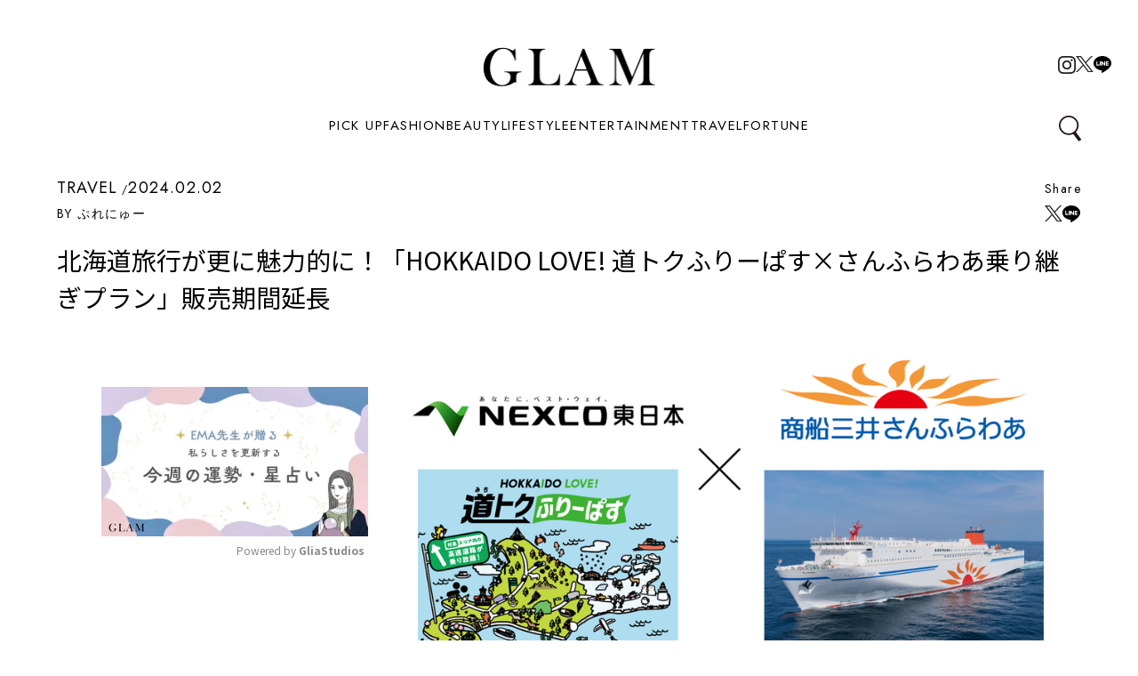

--- FILE ---
content_type: text/html; charset=UTF-8
request_url: https://www.glam.jp/post-262406/
body_size: 57200
content:

<!DOCTYPE html>
<html dir="ltr" lang="ja" prefix="og: https://ogp.me/ns#">

    <head prefix="og: http://ogp.me/ns# fb: http://ogp.me/ns/fb# article: http://ogp.me/ns/article#">
        <!-- Google Tag Manager -->
    <script>
      (function(w, d, s, l, i) {
        w[l] = w[l] || [];
        w[l].push({
          'gtm.start': new Date().getTime(),
          event: 'gtm.js'
        });
        var f = d.getElementsByTagName(s)[0],
          j = d.createElement(s),
          dl = l != 'dataLayer' ? '&l=' + l : '';
        j.async = true;
        j.src =
          'https://www.googletagmanager.com/gtm.js?id=' + i + dl;
        f.parentNode.insertBefore(j, f);
      })(window, document, 'script', 'dataLayer', 'GTM-K9FJ4MW');
    </script>
    <!-- End Google Tag Manager -->
    <meta charset="UTF-8">
    <meta name="description" content="NEXCO東日本北海道支社と商船三井さんふらわあは、首都圏から北海道への旅行者向けに提供している「HOKKAIDO LOVE! 道トクふりーぱす×さんふらわあ 乗り継ぎプラン」の販売期間を延長します。このお得なプランは、フェリーと高速道路が…">
    <meta name="viewport" content="width=device-width,initial-scale=1">
    <link rel="icon" type="image/x-icon" href="https://www.glam.jp/wp-content/themes/glam-2025-theme/images/favicon.ico">
    <link rel="apple-touch-icon" href="https://www.glam.jp/wp-content/themes/glam-2025-theme/images/apple-touch-icon.png">

    <meta property="og:site_name" content="GLAM（グラム）｜自分らしく生きる女性に、1日1GLAMを。">
    <meta property="og:title" content="北海道旅行が更に魅力的に！「HOKKAIDO LOVE! 道トクふりーぱす×さんふらわあ乗り継ぎプラン」販売期間延長 | GLAM（グラム）｜自分らしく生きる女性に、1日1GLAMを。">
          <meta property="og:type" content="article">
        <meta property="og:url" content="https://www.glam.jp/post-262406/">
    <meta property="og:image" content="https://www.glam.jp/wp-content/uploads/2024/02/LL_img_383983_1.png">
    <meta property="og:description" content="NEXCO東日本北海道支社と商船三井さんふらわあは、首都圏から北海道への旅行者向けに提供している「HOKKAIDO LOVE! 道トクふりーぱす×さんふらわあ 乗り継ぎプラン」の販売期間を延長します。このお得なプランは、フェリーと高速道路が…">
    <meta property="og:locale" content="ja_JP">

    <script type="text/javascript">
      (function(c, l, a, r, i, t, y) {
        c[a] = c[a] || function() {
          (c[a].q = c[a].q || []).push(arguments)
        };
        t = l.createElement(r);
        t.async = 1;
        t.src = "https://www.clarity.ms/tag/" + i;
        y = l.getElementsByTagName(r)[0];
        y.parentNode.insertBefore(t, y);
      })(window, document, "clarity", "script", "l84wult60p");
    </script>

    <script data-cfasync="false" data-no-defer="1" data-no-minify="1" data-no-optimize="1">var ewww_webp_supported=!1;function check_webp_feature(A,e){var w;e=void 0!==e?e:function(){},ewww_webp_supported?e(ewww_webp_supported):((w=new Image).onload=function(){ewww_webp_supported=0<w.width&&0<w.height,e&&e(ewww_webp_supported)},w.onerror=function(){e&&e(!1)},w.src="data:image/webp;base64,"+{alpha:"UklGRkoAAABXRUJQVlA4WAoAAAAQAAAAAAAAAAAAQUxQSAwAAAARBxAR/Q9ERP8DAABWUDggGAAAABQBAJ0BKgEAAQAAAP4AAA3AAP7mtQAAAA=="}[A])}check_webp_feature("alpha");</script><script data-cfasync="false" data-no-defer="1" data-no-minify="1" data-no-optimize="1">var Arrive=function(c,w){"use strict";if(c.MutationObserver&&"undefined"!=typeof HTMLElement){var r,a=0,u=(r=HTMLElement.prototype.matches||HTMLElement.prototype.webkitMatchesSelector||HTMLElement.prototype.mozMatchesSelector||HTMLElement.prototype.msMatchesSelector,{matchesSelector:function(e,t){return e instanceof HTMLElement&&r.call(e,t)},addMethod:function(e,t,r){var a=e[t];e[t]=function(){return r.length==arguments.length?r.apply(this,arguments):"function"==typeof a?a.apply(this,arguments):void 0}},callCallbacks:function(e,t){t&&t.options.onceOnly&&1==t.firedElems.length&&(e=[e[0]]);for(var r,a=0;r=e[a];a++)r&&r.callback&&r.callback.call(r.elem,r.elem);t&&t.options.onceOnly&&1==t.firedElems.length&&t.me.unbindEventWithSelectorAndCallback.call(t.target,t.selector,t.callback)},checkChildNodesRecursively:function(e,t,r,a){for(var i,n=0;i=e[n];n++)r(i,t,a)&&a.push({callback:t.callback,elem:i}),0<i.childNodes.length&&u.checkChildNodesRecursively(i.childNodes,t,r,a)},mergeArrays:function(e,t){var r,a={};for(r in e)e.hasOwnProperty(r)&&(a[r]=e[r]);for(r in t)t.hasOwnProperty(r)&&(a[r]=t[r]);return a},toElementsArray:function(e){return e=void 0!==e&&("number"!=typeof e.length||e===c)?[e]:e}}),e=(l.prototype.addEvent=function(e,t,r,a){a={target:e,selector:t,options:r,callback:a,firedElems:[]};return this._beforeAdding&&this._beforeAdding(a),this._eventsBucket.push(a),a},l.prototype.removeEvent=function(e){for(var t,r=this._eventsBucket.length-1;t=this._eventsBucket[r];r--)e(t)&&(this._beforeRemoving&&this._beforeRemoving(t),(t=this._eventsBucket.splice(r,1))&&t.length&&(t[0].callback=null))},l.prototype.beforeAdding=function(e){this._beforeAdding=e},l.prototype.beforeRemoving=function(e){this._beforeRemoving=e},l),t=function(i,n){var o=new e,l=this,s={fireOnAttributesModification:!1};return o.beforeAdding(function(t){var e=t.target;e!==c.document&&e!==c||(e=document.getElementsByTagName("html")[0]);var r=new MutationObserver(function(e){n.call(this,e,t)}),a=i(t.options);r.observe(e,a),t.observer=r,t.me=l}),o.beforeRemoving(function(e){e.observer.disconnect()}),this.bindEvent=function(e,t,r){t=u.mergeArrays(s,t);for(var a=u.toElementsArray(this),i=0;i<a.length;i++)o.addEvent(a[i],e,t,r)},this.unbindEvent=function(){var r=u.toElementsArray(this);o.removeEvent(function(e){for(var t=0;t<r.length;t++)if(this===w||e.target===r[t])return!0;return!1})},this.unbindEventWithSelectorOrCallback=function(r){var a=u.toElementsArray(this),i=r,e="function"==typeof r?function(e){for(var t=0;t<a.length;t++)if((this===w||e.target===a[t])&&e.callback===i)return!0;return!1}:function(e){for(var t=0;t<a.length;t++)if((this===w||e.target===a[t])&&e.selector===r)return!0;return!1};o.removeEvent(e)},this.unbindEventWithSelectorAndCallback=function(r,a){var i=u.toElementsArray(this);o.removeEvent(function(e){for(var t=0;t<i.length;t++)if((this===w||e.target===i[t])&&e.selector===r&&e.callback===a)return!0;return!1})},this},i=new function(){var s={fireOnAttributesModification:!1,onceOnly:!1,existing:!1};function n(e,t,r){return!(!u.matchesSelector(e,t.selector)||(e._id===w&&(e._id=a++),-1!=t.firedElems.indexOf(e._id)))&&(t.firedElems.push(e._id),!0)}var c=(i=new t(function(e){var t={attributes:!1,childList:!0,subtree:!0};return e.fireOnAttributesModification&&(t.attributes=!0),t},function(e,i){e.forEach(function(e){var t=e.addedNodes,r=e.target,a=[];null!==t&&0<t.length?u.checkChildNodesRecursively(t,i,n,a):"attributes"===e.type&&n(r,i)&&a.push({callback:i.callback,elem:r}),u.callCallbacks(a,i)})})).bindEvent;return i.bindEvent=function(e,t,r){t=void 0===r?(r=t,s):u.mergeArrays(s,t);var a=u.toElementsArray(this);if(t.existing){for(var i=[],n=0;n<a.length;n++)for(var o=a[n].querySelectorAll(e),l=0;l<o.length;l++)i.push({callback:r,elem:o[l]});if(t.onceOnly&&i.length)return r.call(i[0].elem,i[0].elem);setTimeout(u.callCallbacks,1,i)}c.call(this,e,t,r)},i},o=new function(){var a={};function i(e,t){return u.matchesSelector(e,t.selector)}var n=(o=new t(function(){return{childList:!0,subtree:!0}},function(e,r){e.forEach(function(e){var t=e.removedNodes,e=[];null!==t&&0<t.length&&u.checkChildNodesRecursively(t,r,i,e),u.callCallbacks(e,r)})})).bindEvent;return o.bindEvent=function(e,t,r){t=void 0===r?(r=t,a):u.mergeArrays(a,t),n.call(this,e,t,r)},o};d(HTMLElement.prototype),d(NodeList.prototype),d(HTMLCollection.prototype),d(HTMLDocument.prototype),d(Window.prototype);var n={};return s(i,n,"unbindAllArrive"),s(o,n,"unbindAllLeave"),n}function l(){this._eventsBucket=[],this._beforeAdding=null,this._beforeRemoving=null}function s(e,t,r){u.addMethod(t,r,e.unbindEvent),u.addMethod(t,r,e.unbindEventWithSelectorOrCallback),u.addMethod(t,r,e.unbindEventWithSelectorAndCallback)}function d(e){e.arrive=i.bindEvent,s(i,e,"unbindArrive"),e.leave=o.bindEvent,s(o,e,"unbindLeave")}}(window,void 0),ewww_webp_supported=!1;function check_webp_feature(e,t){var r;ewww_webp_supported?t(ewww_webp_supported):((r=new Image).onload=function(){ewww_webp_supported=0<r.width&&0<r.height,t(ewww_webp_supported)},r.onerror=function(){t(!1)},r.src="data:image/webp;base64,"+{alpha:"UklGRkoAAABXRUJQVlA4WAoAAAAQAAAAAAAAAAAAQUxQSAwAAAARBxAR/Q9ERP8DAABWUDggGAAAABQBAJ0BKgEAAQAAAP4AAA3AAP7mtQAAAA==",animation:"UklGRlIAAABXRUJQVlA4WAoAAAASAAAAAAAAAAAAQU5JTQYAAAD/////AABBTk1GJgAAAAAAAAAAAAAAAAAAAGQAAABWUDhMDQAAAC8AAAAQBxAREYiI/gcA"}[e])}function ewwwLoadImages(e){if(e){for(var t=document.querySelectorAll(".batch-image img, .image-wrapper a, .ngg-pro-masonry-item a, .ngg-galleria-offscreen-seo-wrapper a"),r=0,a=t.length;r<a;r++)ewwwAttr(t[r],"data-src",t[r].getAttribute("data-webp")),ewwwAttr(t[r],"data-thumbnail",t[r].getAttribute("data-webp-thumbnail"));for(var i=document.querySelectorAll("div.woocommerce-product-gallery__image"),r=0,a=i.length;r<a;r++)ewwwAttr(i[r],"data-thumb",i[r].getAttribute("data-webp-thumb"))}for(var n=document.querySelectorAll("video"),r=0,a=n.length;r<a;r++)ewwwAttr(n[r],"poster",e?n[r].getAttribute("data-poster-webp"):n[r].getAttribute("data-poster-image"));for(var o,l=document.querySelectorAll("img.ewww_webp_lazy_load"),r=0,a=l.length;r<a;r++)e&&(ewwwAttr(l[r],"data-lazy-srcset",l[r].getAttribute("data-lazy-srcset-webp")),ewwwAttr(l[r],"data-srcset",l[r].getAttribute("data-srcset-webp")),ewwwAttr(l[r],"data-lazy-src",l[r].getAttribute("data-lazy-src-webp")),ewwwAttr(l[r],"data-src",l[r].getAttribute("data-src-webp")),ewwwAttr(l[r],"data-orig-file",l[r].getAttribute("data-webp-orig-file")),ewwwAttr(l[r],"data-medium-file",l[r].getAttribute("data-webp-medium-file")),ewwwAttr(l[r],"data-large-file",l[r].getAttribute("data-webp-large-file")),null!=(o=l[r].getAttribute("srcset"))&&!1!==o&&o.includes("R0lGOD")&&ewwwAttr(l[r],"src",l[r].getAttribute("data-lazy-src-webp"))),l[r].className=l[r].className.replace(/\bewww_webp_lazy_load\b/,"");for(var s=document.querySelectorAll(".ewww_webp"),r=0,a=s.length;r<a;r++)e?(ewwwAttr(s[r],"srcset",s[r].getAttribute("data-srcset-webp")),ewwwAttr(s[r],"src",s[r].getAttribute("data-src-webp")),ewwwAttr(s[r],"data-orig-file",s[r].getAttribute("data-webp-orig-file")),ewwwAttr(s[r],"data-medium-file",s[r].getAttribute("data-webp-medium-file")),ewwwAttr(s[r],"data-large-file",s[r].getAttribute("data-webp-large-file")),ewwwAttr(s[r],"data-large_image",s[r].getAttribute("data-webp-large_image")),ewwwAttr(s[r],"data-src",s[r].getAttribute("data-webp-src"))):(ewwwAttr(s[r],"srcset",s[r].getAttribute("data-srcset-img")),ewwwAttr(s[r],"src",s[r].getAttribute("data-src-img"))),s[r].className=s[r].className.replace(/\bewww_webp\b/,"ewww_webp_loaded");window.jQuery&&jQuery.fn.isotope&&jQuery.fn.imagesLoaded&&(jQuery(".fusion-posts-container-infinite").imagesLoaded(function(){jQuery(".fusion-posts-container-infinite").hasClass("isotope")&&jQuery(".fusion-posts-container-infinite").isotope()}),jQuery(".fusion-portfolio:not(.fusion-recent-works) .fusion-portfolio-wrapper").imagesLoaded(function(){jQuery(".fusion-portfolio:not(.fusion-recent-works) .fusion-portfolio-wrapper").isotope()}))}function ewwwWebPInit(e){ewwwLoadImages(e),ewwwNggLoadGalleries(e),document.arrive(".ewww_webp",function(){ewwwLoadImages(e)}),document.arrive(".ewww_webp_lazy_load",function(){ewwwLoadImages(e)}),document.arrive("videos",function(){ewwwLoadImages(e)}),"loading"==document.readyState?document.addEventListener("DOMContentLoaded",ewwwJSONParserInit):("undefined"!=typeof galleries&&ewwwNggParseGalleries(e),ewwwWooParseVariations(e))}function ewwwAttr(e,t,r){null!=r&&!1!==r&&e.setAttribute(t,r)}function ewwwJSONParserInit(){"undefined"!=typeof galleries&&check_webp_feature("alpha",ewwwNggParseGalleries),check_webp_feature("alpha",ewwwWooParseVariations)}function ewwwWooParseVariations(e){if(e)for(var t=document.querySelectorAll("form.variations_form"),r=0,a=t.length;r<a;r++){var i=t[r].getAttribute("data-product_variations"),n=!1;try{for(var o in i=JSON.parse(i))void 0!==i[o]&&void 0!==i[o].image&&(void 0!==i[o].image.src_webp&&(i[o].image.src=i[o].image.src_webp,n=!0),void 0!==i[o].image.srcset_webp&&(i[o].image.srcset=i[o].image.srcset_webp,n=!0),void 0!==i[o].image.full_src_webp&&(i[o].image.full_src=i[o].image.full_src_webp,n=!0),void 0!==i[o].image.gallery_thumbnail_src_webp&&(i[o].image.gallery_thumbnail_src=i[o].image.gallery_thumbnail_src_webp,n=!0),void 0!==i[o].image.thumb_src_webp&&(i[o].image.thumb_src=i[o].image.thumb_src_webp,n=!0));n&&ewwwAttr(t[r],"data-product_variations",JSON.stringify(i))}catch(e){}}}function ewwwNggParseGalleries(e){if(e)for(var t in galleries){var r=galleries[t];galleries[t].images_list=ewwwNggParseImageList(r.images_list)}}function ewwwNggLoadGalleries(e){e&&document.addEventListener("ngg.galleria.themeadded",function(e,t){window.ngg_galleria._create_backup=window.ngg_galleria.create,window.ngg_galleria.create=function(e,t){var r=$(e).data("id");return galleries["gallery_"+r].images_list=ewwwNggParseImageList(galleries["gallery_"+r].images_list),window.ngg_galleria._create_backup(e,t)}})}function ewwwNggParseImageList(e){for(var t in e){var r=e[t];if(void 0!==r["image-webp"]&&(e[t].image=r["image-webp"],delete e[t]["image-webp"]),void 0!==r["thumb-webp"]&&(e[t].thumb=r["thumb-webp"],delete e[t]["thumb-webp"]),void 0!==r.full_image_webp&&(e[t].full_image=r.full_image_webp,delete e[t].full_image_webp),void 0!==r.srcsets)for(var a in r.srcsets)nggSrcset=r.srcsets[a],void 0!==r.srcsets[a+"-webp"]&&(e[t].srcsets[a]=r.srcsets[a+"-webp"],delete e[t].srcsets[a+"-webp"]);if(void 0!==r.full_srcsets)for(var i in r.full_srcsets)nggFSrcset=r.full_srcsets[i],void 0!==r.full_srcsets[i+"-webp"]&&(e[t].full_srcsets[i]=r.full_srcsets[i+"-webp"],delete e[t].full_srcsets[i+"-webp"])}return e}check_webp_feature("alpha",ewwwWebPInit);</script><title>北海道旅行が更に魅力的に！「HOKKAIDO LOVE! 道トクふりーぱす×さんふらわあ乗り継ぎプラン」販売期間延長 | GLAM（グラム）｜自分らしく生きる女性に、1日1GLAMを。</title>

		<!-- All in One SEO Pro 4.9.3 - aioseo.com -->
	<meta name="description" content="NEXCO東日本北海道支社と商船三井さんふらわあは、首都圏から北海道への旅行者向けに提供している「HOKKAIDO LOVE! 道トクふりーぱす×さんふらわあ 乗り継ぎプラン」の販売期間を延長します。このお得なプランは、フェリーと高速道路がセットになっており、北海道の魅力を存分に楽しむことができます。商品概要商品名: ドラ割「HOKKAIDO LOVE! 道トクふりーぱす×さんふらわあ 乗り継ぎプラン」価格: 6,300円／4日間（ETC利用者対象）対象車種: 普通車・軽自動車等（二輪含む）利用期間..." />
	<meta name="robots" content="noimageindex, max-snippet:-1, max-video-preview:-1" />
	<meta name="author" content="ぷれにゅー"/>
	<meta name="google-site-verification" content="5Jc-nqel9RhptkdF3BCgfnH1OffSWjooZp6Xd3t0B-Q" />
	<meta name="generator" content="All in One SEO Pro (AIOSEO) 4.9.3" />
		<meta property="og:locale" content="ja_JP" />
		<meta property="og:site_name" content="GlamJP グラム" />
		<meta property="og:type" content="article" />
		<meta property="og:title" content="北海道旅行が更に魅力的に！「HOKKAIDO LOVE! 道トクふりーぱす×さんふらわあ乗り継ぎプラン」販売期間延長 | GLAM（グラム）｜自分らしく生きる女性に、1日1GLAMを。" />
		<meta property="og:description" content="NEXCO東日本北海道支社と商船三井さんふらわあは、首都圏から北海道への旅行者向けに提供している「HOKKAIDO LOVE! 道トクふりーぱす×さんふらわあ 乗り継ぎプラン」の販売期間を延長します。このお得なプランは、フェリーと高速道路がセットになっており、北海道の魅力を存分に楽しむことができます。商品概要商品名: ドラ割「HOKKAIDO LOVE! 道トクふりーぱす×さんふらわあ 乗り継ぎプラン」価格: 6,300円／4日間（ETC利用者対象）対象車種: 普通車・軽自動車等（二輪含む）利用期間..." />
		<meta property="og:image" content="https://www.glam.jp/wp-content/uploads/2024/02/LL_img_383983_1.png" />
		<meta property="og:image:secure_url" content="https://www.glam.jp/wp-content/uploads/2024/02/LL_img_383983_1.png" />
		<meta property="og:image:width" content="610" />
		<meta property="og:image:height" content="284" />
		<meta property="article:published_time" content="2024-02-02T06:00:00+00:00" />
		<meta property="article:modified_time" content="2024-02-02T06:54:54+00:00" />
		<meta name="twitter:card" content="summary_large_image" />
		<meta name="twitter:site" content="@Glam_JP" />
		<meta name="twitter:title" content="北海道旅行が更に魅力的に！「HOKKAIDO LOVE! 道トクふりーぱす×さんふらわあ乗り継ぎプラン」販売期間延長 | GLAM（グラム）｜自分らしく生きる女性に、1日1GLAMを。" />
		<meta name="twitter:description" content="NEXCO東日本北海道支社と商船三井さんふらわあは、首都圏から北海道への旅行者向けに提供している「HOKKAIDO LOVE! 道トクふりーぱす×さんふらわあ 乗り継ぎプラン」の販売期間を延長します。このお得なプランは、フェリーと高速道路がセットになっており、北海道の魅力を存分に楽しむことができます。商品概要商品名: ドラ割「HOKKAIDO LOVE! 道トクふりーぱす×さんふらわあ 乗り継ぎプラン」価格: 6,300円／4日間（ETC利用者対象）対象車種: 普通車・軽自動車等（二輪含む）利用期間..." />
		<meta name="twitter:creator" content="@Glam_JP" />
		<meta name="twitter:image" content="https://www.glam.jp/wp-content/uploads/2024/02/LL_img_383983_1.png" />
		<script type="application/ld+json" class="aioseo-schema">
			{"@context":"https:\/\/schema.org","@graph":[{"@type":"Article","@id":"https:\/\/www.glam.jp\/post-262406\/#aioseo-article-65dec409d1ee6","name":"\u5317\u6d77\u9053\u65c5\u884c\u304c\u66f4\u306b\u9b45\u529b\u7684\u306b\uff01\u300cHOKKAIDO LOVE! \u9053\u30c8\u30af\u3075\u308a\u30fc\u3071\u3059\u00d7\u3055\u3093\u3075\u3089\u308f\u3042\u4e57\u308a\u7d99\u304e\u30d7\u30e9\u30f3\u300d\u8ca9\u58f2\u671f\u9593\u5ef6\u9577","headline":"\u5317\u6d77\u9053\u65c5\u884c\u304c\u66f4\u306b\u9b45\u529b\u7684\u306b\uff01\u300cHOKKAIDO LOVE! \u9053\u30c8\u30af\u3075\u308a\u30fc\u3071\u3059\u00d7\u3055\u3093\u3075\u3089\u308f\u3042\u4e57\u308a\u7d99\u304e\u30d7\u30e9\u30f3\u300d\u8ca9\u58f2\u671f\u9593\u5ef6\u9577","description":"NEXCO\u6771\u65e5\u672c\u5317\u6d77\u9053\u652f\u793e\u3068\u5546\u8239\u4e09\u4e95\u3055\u3093\u3075\u3089\u308f\u3042\u306f\u3001\u9996\u90fd\u570f\u304b\u3089\u5317\u6d77\u9053\u3078\u306e\u65c5\u884c\u8005\u5411\u3051\u306b\u63d0\u4f9b\u3057\u3066\u3044\u308b\u300cHOKKAIDO LOVE! \u9053\u30c8\u30af\u3075\u308a\u30fc\u3071\u3059\u00d7\u3055\u3093\u3075\u3089\u308f\u3042 \u4e57\u308a\u7d99\u304e\u30d7\u30e9\u30f3\u300d\u306e\u8ca9\u58f2\u671f\u9593\u3092\u5ef6\u9577\u3057\u307e\u3059\u3002\u3053\u306e\u304a\u5f97\u306a\u30d7\u30e9\u30f3\u306f\u3001\u30d5\u30a7\u30ea\u30fc\u3068\u9ad8\u901f\u9053\u8def\u304c\u30bb\u30c3\u30c8\u306b\u306a\u3063\u3066\u304a\u308a\u3001\u5317\u6d77\u9053\u306e\u9b45\u529b\u3092\u5b58\u5206\u306b\u697d\u3057\u3080\u3053\u3068\u304c\u3067\u304d\u307e\u3059\u3002\u5546\u54c1\u6982\u8981\u5546\u54c1\u540d: \u30c9\u30e9\u5272\u300cHOKKAIDO LOVE! \u9053\u30c8\u30af\u3075\u308a\u30fc\u3071\u3059\u00d7\u3055\u3093\u3075\u3089\u308f\u3042\u3000\u4e57\u308a\u7d99\u304e\u30d7\u30e9\u30f3\u300d\u4fa1\u683c: 6,300\u5186\uff0f4\u65e5\u9593\uff08ETC\u5229\u7528\u8005\u5bfe\u8c61\uff09\u5bfe\u8c61\u8eca\u7a2e: \u666e\u901a\u8eca\u30fb\u8efd\u81ea\u52d5\u8eca\u7b49\uff08\u4e8c\u8f2a\u542b\u3080\uff09\u5229\u7528\u671f\u9593...","author":{"@type":"Person","name":"\u3077\u308c\u306b\u3085\u30fc","url":"https:\/\/www.glam.jp\/author\/supportatpress-ne-jp\/"},"publisher":{"@id":"https:\/\/www.glam.jp\/#organization"},"image":{"@type":"ImageObject","url":"https:\/\/www.glam.jp\/wp-content\/uploads\/2024\/02\/LL_img_383983_1.png","width":610,"height":284},"datePublished":"2024-02-02T15:00:00+09:00","dateModified":"2024-02-02T15:54:54+09:00","inLanguage":"ja","articleSection":"NEWS"},{"@type":"BreadcrumbList","@id":"https:\/\/www.glam.jp\/post-262406\/#breadcrumblist","itemListElement":[{"@type":"ListItem","@id":"https:\/\/www.glam.jp#listItem","position":1,"name":"\u30db\u30fc\u30e0","item":"https:\/\/www.glam.jp","nextItem":{"@type":"ListItem","@id":"https:\/\/www.glam.jp\/travel\/#listItem","name":"TRAVEL"}},{"@type":"ListItem","@id":"https:\/\/www.glam.jp\/travel\/#listItem","position":2,"name":"TRAVEL","item":"https:\/\/www.glam.jp\/travel\/","nextItem":{"@type":"ListItem","@id":"https:\/\/www.glam.jp\/travel\/travel-news\/#listItem","name":"NEWS"},"previousItem":{"@type":"ListItem","@id":"https:\/\/www.glam.jp#listItem","name":"\u30db\u30fc\u30e0"}},{"@type":"ListItem","@id":"https:\/\/www.glam.jp\/travel\/travel-news\/#listItem","position":3,"name":"NEWS","item":"https:\/\/www.glam.jp\/travel\/travel-news\/","nextItem":{"@type":"ListItem","@id":"https:\/\/www.glam.jp\/post-262406\/#listItem","name":"\u5317\u6d77\u9053\u65c5\u884c\u304c\u66f4\u306b\u9b45\u529b\u7684\u306b\uff01\u300cHOKKAIDO LOVE! \u9053\u30c8\u30af\u3075\u308a\u30fc\u3071\u3059\u00d7\u3055\u3093\u3075\u3089\u308f\u3042\u4e57\u308a\u7d99\u304e\u30d7\u30e9\u30f3\u300d\u8ca9\u58f2\u671f\u9593\u5ef6\u9577"},"previousItem":{"@type":"ListItem","@id":"https:\/\/www.glam.jp\/travel\/#listItem","name":"TRAVEL"}},{"@type":"ListItem","@id":"https:\/\/www.glam.jp\/post-262406\/#listItem","position":4,"name":"\u5317\u6d77\u9053\u65c5\u884c\u304c\u66f4\u306b\u9b45\u529b\u7684\u306b\uff01\u300cHOKKAIDO LOVE! \u9053\u30c8\u30af\u3075\u308a\u30fc\u3071\u3059\u00d7\u3055\u3093\u3075\u3089\u308f\u3042\u4e57\u308a\u7d99\u304e\u30d7\u30e9\u30f3\u300d\u8ca9\u58f2\u671f\u9593\u5ef6\u9577","previousItem":{"@type":"ListItem","@id":"https:\/\/www.glam.jp\/travel\/travel-news\/#listItem","name":"NEWS"}}]},{"@type":"Organization","@id":"https:\/\/www.glam.jp\/#organization","name":"GLAM\uff08\u30b0\u30e9\u30e0\uff09\uff5c\u81ea\u5206\u3089\u3057\u304f\u751f\u304d\u308b\u5973\u6027\u306b\u30011\u65e51GLAM\u3092\u3002","description":"\u30aa\u30c8\u30ca\u5973\u5b50\u5411\u3051\u6700\u65b0\u30c8\u30ec\u30f3\u30c9\u30e1\u30c7\u30a3\u30a2 \u300eGLAM(\u30b0\u30e9\u30e0)\u300f\u516c\u5f0f\u30a2\u30ab\u30a6\u30f3\u30c8  \uff5c   \u81ea\u5206\u3089\u3057\u304f\u751f\u304d\u308b\u5973\u6027\u306b\u30011\u65e51GLAM\u3092\u3002 \uff5c   \u30d5\u30a1\u30c3\u30b7\u30e7\u30f3\u3001\u30d3\u30e5\u30fc\u30c6\u30a3\u3001\u30e9\u30a4\u30d5\u30b9\u30bf\u30a4\u30eb\u3001\u30c8\u30e9\u30d9\u30eb\u3001\u5360\u3044\u3001\u77ed\u7de8\u5c0f\u8aac etc...    \u9b45\u529b\u6ea2\u308c\u308b\u6bce\u65e5\u306b\u306a\u308b\u60c5\u5831\u3092\u304a\u5c4a\u3051\u3057\u307e\u3059","url":"https:\/\/www.glam.jp\/","telephone":"+81364025150","sameAs":["https:\/\/twitter.com\/Glam_JP"]},{"@type":"Person","@id":"https:\/\/www.glam.jp\/author\/supportatpress-ne-jp\/#author","url":"https:\/\/www.glam.jp\/author\/supportatpress-ne-jp\/","name":"\u3077\u308c\u306b\u3085\u30fc","image":{"@type":"ImageObject","@id":"https:\/\/www.glam.jp\/post-262406\/#authorImage","url":"https:\/\/secure.gravatar.com\/avatar\/aeb7027221da4ca0b752948fd6b8f26b2a9acd3571f43604658387cb8a67a77f?s=96&d=mm&r=g","width":96,"height":96,"caption":"\u3077\u308c\u306b\u3085\u30fc"}},{"@type":"WebPage","@id":"https:\/\/www.glam.jp\/post-262406\/#webpage","url":"https:\/\/www.glam.jp\/post-262406\/","name":"\u5317\u6d77\u9053\u65c5\u884c\u304c\u66f4\u306b\u9b45\u529b\u7684\u306b\uff01\u300cHOKKAIDO LOVE! \u9053\u30c8\u30af\u3075\u308a\u30fc\u3071\u3059\u00d7\u3055\u3093\u3075\u3089\u308f\u3042\u4e57\u308a\u7d99\u304e\u30d7\u30e9\u30f3\u300d\u8ca9\u58f2\u671f\u9593\u5ef6\u9577 | GLAM\uff08\u30b0\u30e9\u30e0\uff09\uff5c\u81ea\u5206\u3089\u3057\u304f\u751f\u304d\u308b\u5973\u6027\u306b\u30011\u65e51GLAM\u3092\u3002","description":"NEXCO\u6771\u65e5\u672c\u5317\u6d77\u9053\u652f\u793e\u3068\u5546\u8239\u4e09\u4e95\u3055\u3093\u3075\u3089\u308f\u3042\u306f\u3001\u9996\u90fd\u570f\u304b\u3089\u5317\u6d77\u9053\u3078\u306e\u65c5\u884c\u8005\u5411\u3051\u306b\u63d0\u4f9b\u3057\u3066\u3044\u308b\u300cHOKKAIDO LOVE! \u9053\u30c8\u30af\u3075\u308a\u30fc\u3071\u3059\u00d7\u3055\u3093\u3075\u3089\u308f\u3042 \u4e57\u308a\u7d99\u304e\u30d7\u30e9\u30f3\u300d\u306e\u8ca9\u58f2\u671f\u9593\u3092\u5ef6\u9577\u3057\u307e\u3059\u3002\u3053\u306e\u304a\u5f97\u306a\u30d7\u30e9\u30f3\u306f\u3001\u30d5\u30a7\u30ea\u30fc\u3068\u9ad8\u901f\u9053\u8def\u304c\u30bb\u30c3\u30c8\u306b\u306a\u3063\u3066\u304a\u308a\u3001\u5317\u6d77\u9053\u306e\u9b45\u529b\u3092\u5b58\u5206\u306b\u697d\u3057\u3080\u3053\u3068\u304c\u3067\u304d\u307e\u3059\u3002\u5546\u54c1\u6982\u8981\u5546\u54c1\u540d: \u30c9\u30e9\u5272\u300cHOKKAIDO LOVE! \u9053\u30c8\u30af\u3075\u308a\u30fc\u3071\u3059\u00d7\u3055\u3093\u3075\u3089\u308f\u3042 \u4e57\u308a\u7d99\u304e\u30d7\u30e9\u30f3\u300d\u4fa1\u683c: 6,300\u5186\uff0f4\u65e5\u9593\uff08ETC\u5229\u7528\u8005\u5bfe\u8c61\uff09\u5bfe\u8c61\u8eca\u7a2e: \u666e\u901a\u8eca\u30fb\u8efd\u81ea\u52d5\u8eca\u7b49\uff08\u4e8c\u8f2a\u542b\u3080\uff09\u5229\u7528\u671f\u9593...","inLanguage":"ja","isPartOf":{"@id":"https:\/\/www.glam.jp\/#website"},"breadcrumb":{"@id":"https:\/\/www.glam.jp\/post-262406\/#breadcrumblist"},"author":{"@id":"https:\/\/www.glam.jp\/author\/supportatpress-ne-jp\/#author"},"creator":{"@id":"https:\/\/www.glam.jp\/author\/supportatpress-ne-jp\/#author"},"image":{"@type":"ImageObject","url":"https:\/\/www.glam.jp\/wp-content\/uploads\/2024\/02\/LL_img_383983_1.png","@id":"https:\/\/www.glam.jp\/post-262406\/#mainImage","width":610,"height":284},"primaryImageOfPage":{"@id":"https:\/\/www.glam.jp\/post-262406\/#mainImage"},"datePublished":"2024-02-02T15:00:00+09:00","dateModified":"2024-02-02T15:54:54+09:00"},{"@type":"WebSite","@id":"https:\/\/www.glam.jp\/#website","url":"https:\/\/www.glam.jp\/","name":"GlamJP \u30b0\u30e9\u30e0","description":"\u30aa\u30c8\u30ca\u5973\u5b50\u5411\u3051\u6700\u65b0\u30c8\u30ec\u30f3\u30c9\u30e1\u30c7\u30a3\u30a2 \u300eGLAM(\u30b0\u30e9\u30e0)\u300f\u516c\u5f0f\u30a2\u30ab\u30a6\u30f3\u30c8  \uff5c   \u81ea\u5206\u3089\u3057\u304f\u751f\u304d\u308b\u5973\u6027\u306b\u30011\u65e51GLAM\u3092\u3002 \uff5c   \u30d5\u30a1\u30c3\u30b7\u30e7\u30f3\u3001\u30d3\u30e5\u30fc\u30c6\u30a3\u3001\u30e9\u30a4\u30d5\u30b9\u30bf\u30a4\u30eb\u3001\u30c8\u30e9\u30d9\u30eb\u3001\u5360\u3044\u3001\u77ed\u7de8\u5c0f\u8aac etc...    \u9b45\u529b\u6ea2\u308c\u308b\u6bce\u65e5\u306b\u306a\u308b\u60c5\u5831\u3092\u304a\u5c4a\u3051\u3057\u307e\u3059","inLanguage":"ja","publisher":{"@id":"https:\/\/www.glam.jp\/#organization"}}]}
		</script>
		<!-- All in One SEO Pro -->

<link rel='dns-prefetch' href='//ajax.googleapis.com' />
<link rel='dns-prefetch' href='//cdnjs.cloudflare.com' />
<script type="text/javascript" id="wpp-js" src="https://www.glam.jp/wp-content/plugins/wordpress-popular-posts/assets/js/wpp.min.js?ver=7.3.3" data-sampling="1" data-sampling-rate="100" data-api-url="https://www.glam.jp/wp-json/wordpress-popular-posts" data-post-id="262406" data-token="870d68c161" data-lang="0" data-debug="0"></script>
<link rel="alternate" title="oEmbed (JSON)" type="application/json+oembed" href="https://www.glam.jp/wp-json/oembed/1.0/embed?url=https%3A%2F%2Fwww.glam.jp%2Fpost-262406%2F" />
<link rel="alternate" title="oEmbed (XML)" type="text/xml+oembed" href="https://www.glam.jp/wp-json/oembed/1.0/embed?url=https%3A%2F%2Fwww.glam.jp%2Fpost-262406%2F&#038;format=xml" />
<style id='wp-img-auto-sizes-contain-inline-css' type='text/css'>
img:is([sizes=auto i],[sizes^="auto," i]){contain-intrinsic-size:3000px 1500px}
/*# sourceURL=wp-img-auto-sizes-contain-inline-css */
</style>
<style id='wp-emoji-styles-inline-css' type='text/css'>

	img.wp-smiley, img.emoji {
		display: inline !important;
		border: none !important;
		box-shadow: none !important;
		height: 1em !important;
		width: 1em !important;
		margin: 0 0.07em !important;
		vertical-align: -0.1em !important;
		background: none !important;
		padding: 0 !important;
	}
/*# sourceURL=wp-emoji-styles-inline-css */
</style>
<style id='wp-block-library-inline-css' type='text/css'>
:root{--wp-block-synced-color:#7a00df;--wp-block-synced-color--rgb:122,0,223;--wp-bound-block-color:var(--wp-block-synced-color);--wp-editor-canvas-background:#ddd;--wp-admin-theme-color:#007cba;--wp-admin-theme-color--rgb:0,124,186;--wp-admin-theme-color-darker-10:#006ba1;--wp-admin-theme-color-darker-10--rgb:0,107,160.5;--wp-admin-theme-color-darker-20:#005a87;--wp-admin-theme-color-darker-20--rgb:0,90,135;--wp-admin-border-width-focus:2px}@media (min-resolution:192dpi){:root{--wp-admin-border-width-focus:1.5px}}.wp-element-button{cursor:pointer}:root .has-very-light-gray-background-color{background-color:#eee}:root .has-very-dark-gray-background-color{background-color:#313131}:root .has-very-light-gray-color{color:#eee}:root .has-very-dark-gray-color{color:#313131}:root .has-vivid-green-cyan-to-vivid-cyan-blue-gradient-background{background:linear-gradient(135deg,#00d084,#0693e3)}:root .has-purple-crush-gradient-background{background:linear-gradient(135deg,#34e2e4,#4721fb 50%,#ab1dfe)}:root .has-hazy-dawn-gradient-background{background:linear-gradient(135deg,#faaca8,#dad0ec)}:root .has-subdued-olive-gradient-background{background:linear-gradient(135deg,#fafae1,#67a671)}:root .has-atomic-cream-gradient-background{background:linear-gradient(135deg,#fdd79a,#004a59)}:root .has-nightshade-gradient-background{background:linear-gradient(135deg,#330968,#31cdcf)}:root .has-midnight-gradient-background{background:linear-gradient(135deg,#020381,#2874fc)}:root{--wp--preset--font-size--normal:16px;--wp--preset--font-size--huge:42px}.has-regular-font-size{font-size:1em}.has-larger-font-size{font-size:2.625em}.has-normal-font-size{font-size:var(--wp--preset--font-size--normal)}.has-huge-font-size{font-size:var(--wp--preset--font-size--huge)}.has-text-align-center{text-align:center}.has-text-align-left{text-align:left}.has-text-align-right{text-align:right}.has-fit-text{white-space:nowrap!important}#end-resizable-editor-section{display:none}.aligncenter{clear:both}.items-justified-left{justify-content:flex-start}.items-justified-center{justify-content:center}.items-justified-right{justify-content:flex-end}.items-justified-space-between{justify-content:space-between}.screen-reader-text{border:0;clip-path:inset(50%);height:1px;margin:-1px;overflow:hidden;padding:0;position:absolute;width:1px;word-wrap:normal!important}.screen-reader-text:focus{background-color:#ddd;clip-path:none;color:#444;display:block;font-size:1em;height:auto;left:5px;line-height:normal;padding:15px 23px 14px;text-decoration:none;top:5px;width:auto;z-index:100000}html :where(.has-border-color){border-style:solid}html :where([style*=border-top-color]){border-top-style:solid}html :where([style*=border-right-color]){border-right-style:solid}html :where([style*=border-bottom-color]){border-bottom-style:solid}html :where([style*=border-left-color]){border-left-style:solid}html :where([style*=border-width]){border-style:solid}html :where([style*=border-top-width]){border-top-style:solid}html :where([style*=border-right-width]){border-right-style:solid}html :where([style*=border-bottom-width]){border-bottom-style:solid}html :where([style*=border-left-width]){border-left-style:solid}html :where(img[class*=wp-image-]){height:auto;max-width:100%}:where(figure){margin:0 0 1em}html :where(.is-position-sticky){--wp-admin--admin-bar--position-offset:var(--wp-admin--admin-bar--height,0px)}@media screen and (max-width:600px){html :where(.is-position-sticky){--wp-admin--admin-bar--position-offset:0px}}

/*# sourceURL=wp-block-library-inline-css */
</style><style id='global-styles-inline-css' type='text/css'>
:root{--wp--preset--aspect-ratio--square: 1;--wp--preset--aspect-ratio--4-3: 4/3;--wp--preset--aspect-ratio--3-4: 3/4;--wp--preset--aspect-ratio--3-2: 3/2;--wp--preset--aspect-ratio--2-3: 2/3;--wp--preset--aspect-ratio--16-9: 16/9;--wp--preset--aspect-ratio--9-16: 9/16;--wp--preset--color--black: #000000;--wp--preset--color--cyan-bluish-gray: #abb8c3;--wp--preset--color--white: #ffffff;--wp--preset--color--pale-pink: #f78da7;--wp--preset--color--vivid-red: #cf2e2e;--wp--preset--color--luminous-vivid-orange: #ff6900;--wp--preset--color--luminous-vivid-amber: #fcb900;--wp--preset--color--light-green-cyan: #7bdcb5;--wp--preset--color--vivid-green-cyan: #00d084;--wp--preset--color--pale-cyan-blue: #8ed1fc;--wp--preset--color--vivid-cyan-blue: #0693e3;--wp--preset--color--vivid-purple: #9b51e0;--wp--preset--gradient--vivid-cyan-blue-to-vivid-purple: linear-gradient(135deg,rgb(6,147,227) 0%,rgb(155,81,224) 100%);--wp--preset--gradient--light-green-cyan-to-vivid-green-cyan: linear-gradient(135deg,rgb(122,220,180) 0%,rgb(0,208,130) 100%);--wp--preset--gradient--luminous-vivid-amber-to-luminous-vivid-orange: linear-gradient(135deg,rgb(252,185,0) 0%,rgb(255,105,0) 100%);--wp--preset--gradient--luminous-vivid-orange-to-vivid-red: linear-gradient(135deg,rgb(255,105,0) 0%,rgb(207,46,46) 100%);--wp--preset--gradient--very-light-gray-to-cyan-bluish-gray: linear-gradient(135deg,rgb(238,238,238) 0%,rgb(169,184,195) 100%);--wp--preset--gradient--cool-to-warm-spectrum: linear-gradient(135deg,rgb(74,234,220) 0%,rgb(151,120,209) 20%,rgb(207,42,186) 40%,rgb(238,44,130) 60%,rgb(251,105,98) 80%,rgb(254,248,76) 100%);--wp--preset--gradient--blush-light-purple: linear-gradient(135deg,rgb(255,206,236) 0%,rgb(152,150,240) 100%);--wp--preset--gradient--blush-bordeaux: linear-gradient(135deg,rgb(254,205,165) 0%,rgb(254,45,45) 50%,rgb(107,0,62) 100%);--wp--preset--gradient--luminous-dusk: linear-gradient(135deg,rgb(255,203,112) 0%,rgb(199,81,192) 50%,rgb(65,88,208) 100%);--wp--preset--gradient--pale-ocean: linear-gradient(135deg,rgb(255,245,203) 0%,rgb(182,227,212) 50%,rgb(51,167,181) 100%);--wp--preset--gradient--electric-grass: linear-gradient(135deg,rgb(202,248,128) 0%,rgb(113,206,126) 100%);--wp--preset--gradient--midnight: linear-gradient(135deg,rgb(2,3,129) 0%,rgb(40,116,252) 100%);--wp--preset--font-size--small: 13px;--wp--preset--font-size--medium: 20px;--wp--preset--font-size--large: 36px;--wp--preset--font-size--x-large: 42px;--wp--preset--spacing--20: 0.44rem;--wp--preset--spacing--30: 0.67rem;--wp--preset--spacing--40: 1rem;--wp--preset--spacing--50: 1.5rem;--wp--preset--spacing--60: 2.25rem;--wp--preset--spacing--70: 3.38rem;--wp--preset--spacing--80: 5.06rem;--wp--preset--shadow--natural: 6px 6px 9px rgba(0, 0, 0, 0.2);--wp--preset--shadow--deep: 12px 12px 50px rgba(0, 0, 0, 0.4);--wp--preset--shadow--sharp: 6px 6px 0px rgba(0, 0, 0, 0.2);--wp--preset--shadow--outlined: 6px 6px 0px -3px rgb(255, 255, 255), 6px 6px rgb(0, 0, 0);--wp--preset--shadow--crisp: 6px 6px 0px rgb(0, 0, 0);}:where(.is-layout-flex){gap: 0.5em;}:where(.is-layout-grid){gap: 0.5em;}body .is-layout-flex{display: flex;}.is-layout-flex{flex-wrap: wrap;align-items: center;}.is-layout-flex > :is(*, div){margin: 0;}body .is-layout-grid{display: grid;}.is-layout-grid > :is(*, div){margin: 0;}:where(.wp-block-columns.is-layout-flex){gap: 2em;}:where(.wp-block-columns.is-layout-grid){gap: 2em;}:where(.wp-block-post-template.is-layout-flex){gap: 1.25em;}:where(.wp-block-post-template.is-layout-grid){gap: 1.25em;}.has-black-color{color: var(--wp--preset--color--black) !important;}.has-cyan-bluish-gray-color{color: var(--wp--preset--color--cyan-bluish-gray) !important;}.has-white-color{color: var(--wp--preset--color--white) !important;}.has-pale-pink-color{color: var(--wp--preset--color--pale-pink) !important;}.has-vivid-red-color{color: var(--wp--preset--color--vivid-red) !important;}.has-luminous-vivid-orange-color{color: var(--wp--preset--color--luminous-vivid-orange) !important;}.has-luminous-vivid-amber-color{color: var(--wp--preset--color--luminous-vivid-amber) !important;}.has-light-green-cyan-color{color: var(--wp--preset--color--light-green-cyan) !important;}.has-vivid-green-cyan-color{color: var(--wp--preset--color--vivid-green-cyan) !important;}.has-pale-cyan-blue-color{color: var(--wp--preset--color--pale-cyan-blue) !important;}.has-vivid-cyan-blue-color{color: var(--wp--preset--color--vivid-cyan-blue) !important;}.has-vivid-purple-color{color: var(--wp--preset--color--vivid-purple) !important;}.has-black-background-color{background-color: var(--wp--preset--color--black) !important;}.has-cyan-bluish-gray-background-color{background-color: var(--wp--preset--color--cyan-bluish-gray) !important;}.has-white-background-color{background-color: var(--wp--preset--color--white) !important;}.has-pale-pink-background-color{background-color: var(--wp--preset--color--pale-pink) !important;}.has-vivid-red-background-color{background-color: var(--wp--preset--color--vivid-red) !important;}.has-luminous-vivid-orange-background-color{background-color: var(--wp--preset--color--luminous-vivid-orange) !important;}.has-luminous-vivid-amber-background-color{background-color: var(--wp--preset--color--luminous-vivid-amber) !important;}.has-light-green-cyan-background-color{background-color: var(--wp--preset--color--light-green-cyan) !important;}.has-vivid-green-cyan-background-color{background-color: var(--wp--preset--color--vivid-green-cyan) !important;}.has-pale-cyan-blue-background-color{background-color: var(--wp--preset--color--pale-cyan-blue) !important;}.has-vivid-cyan-blue-background-color{background-color: var(--wp--preset--color--vivid-cyan-blue) !important;}.has-vivid-purple-background-color{background-color: var(--wp--preset--color--vivid-purple) !important;}.has-black-border-color{border-color: var(--wp--preset--color--black) !important;}.has-cyan-bluish-gray-border-color{border-color: var(--wp--preset--color--cyan-bluish-gray) !important;}.has-white-border-color{border-color: var(--wp--preset--color--white) !important;}.has-pale-pink-border-color{border-color: var(--wp--preset--color--pale-pink) !important;}.has-vivid-red-border-color{border-color: var(--wp--preset--color--vivid-red) !important;}.has-luminous-vivid-orange-border-color{border-color: var(--wp--preset--color--luminous-vivid-orange) !important;}.has-luminous-vivid-amber-border-color{border-color: var(--wp--preset--color--luminous-vivid-amber) !important;}.has-light-green-cyan-border-color{border-color: var(--wp--preset--color--light-green-cyan) !important;}.has-vivid-green-cyan-border-color{border-color: var(--wp--preset--color--vivid-green-cyan) !important;}.has-pale-cyan-blue-border-color{border-color: var(--wp--preset--color--pale-cyan-blue) !important;}.has-vivid-cyan-blue-border-color{border-color: var(--wp--preset--color--vivid-cyan-blue) !important;}.has-vivid-purple-border-color{border-color: var(--wp--preset--color--vivid-purple) !important;}.has-vivid-cyan-blue-to-vivid-purple-gradient-background{background: var(--wp--preset--gradient--vivid-cyan-blue-to-vivid-purple) !important;}.has-light-green-cyan-to-vivid-green-cyan-gradient-background{background: var(--wp--preset--gradient--light-green-cyan-to-vivid-green-cyan) !important;}.has-luminous-vivid-amber-to-luminous-vivid-orange-gradient-background{background: var(--wp--preset--gradient--luminous-vivid-amber-to-luminous-vivid-orange) !important;}.has-luminous-vivid-orange-to-vivid-red-gradient-background{background: var(--wp--preset--gradient--luminous-vivid-orange-to-vivid-red) !important;}.has-very-light-gray-to-cyan-bluish-gray-gradient-background{background: var(--wp--preset--gradient--very-light-gray-to-cyan-bluish-gray) !important;}.has-cool-to-warm-spectrum-gradient-background{background: var(--wp--preset--gradient--cool-to-warm-spectrum) !important;}.has-blush-light-purple-gradient-background{background: var(--wp--preset--gradient--blush-light-purple) !important;}.has-blush-bordeaux-gradient-background{background: var(--wp--preset--gradient--blush-bordeaux) !important;}.has-luminous-dusk-gradient-background{background: var(--wp--preset--gradient--luminous-dusk) !important;}.has-pale-ocean-gradient-background{background: var(--wp--preset--gradient--pale-ocean) !important;}.has-electric-grass-gradient-background{background: var(--wp--preset--gradient--electric-grass) !important;}.has-midnight-gradient-background{background: var(--wp--preset--gradient--midnight) !important;}.has-small-font-size{font-size: var(--wp--preset--font-size--small) !important;}.has-medium-font-size{font-size: var(--wp--preset--font-size--medium) !important;}.has-large-font-size{font-size: var(--wp--preset--font-size--large) !important;}.has-x-large-font-size{font-size: var(--wp--preset--font-size--x-large) !important;}
/*# sourceURL=global-styles-inline-css */
</style>

<style id='classic-theme-styles-inline-css' type='text/css'>
/*! This file is auto-generated */
.wp-block-button__link{color:#fff;background-color:#32373c;border-radius:9999px;box-shadow:none;text-decoration:none;padding:calc(.667em + 2px) calc(1.333em + 2px);font-size:1.125em}.wp-block-file__button{background:#32373c;color:#fff;text-decoration:none}
/*# sourceURL=/wp-includes/css/classic-themes.min.css */
</style>
<link rel='stylesheet' id='taxopress-frontend-css-css' href='https://www.glam.jp/wp-content/plugins/simple-tags/assets/frontend/css/frontend.css?ver=3.26.0' type='text/css' media='all' />
<link rel='stylesheet' id='wordpress-popular-posts-css-css' href='https://www.glam.jp/wp-content/plugins/wordpress-popular-posts/assets/css/wpp.css?ver=7.3.3' type='text/css' media='all' />
<link rel='stylesheet' id='font-awesome-css' href='https://cdnjs.cloudflare.com/ajax/libs/font-awesome/6.5.1/css/all.min.css?ver=6.5.1' type='text/css' media='all' />
<link rel='stylesheet' id='style-css' href='https://www.glam.jp/wp-content/themes/glam-2025-theme/style.min.css?ver=1768106303' type='text/css' media='all' />
<link rel='stylesheet' id='lightbox-css' href='https://www.glam.jp/wp-content/themes/glam-2025-theme/css/lightbox.css' type='text/css' media='all' />
<link rel='stylesheet' id='simple-social-icons-font-css' href='https://www.glam.jp/wp-content/plugins/simple-social-icons/css/style.css?ver=3.0.2' type='text/css' media='all' />
<script type="text/javascript" src="//ajax.googleapis.com/ajax/libs/jquery/3.1.1/jquery.min.js" id="jquery-js"></script>
<script type="text/javascript" src="https://www.glam.jp/wp-content/plugins/simple-tags/assets/frontend/js/frontend.js?ver=3.26.0" id="taxopress-frontend-js-js"></script>
<link rel="https://api.w.org/" href="https://www.glam.jp/wp-json/" /><link rel="alternate" title="JSON" type="application/json" href="https://www.glam.jp/wp-json/wp/v2/posts/262406" /><link rel="EditURI" type="application/rsd+xml" title="RSD" href="https://www.glam.jp/xmlrpc.php?rsd" />
<meta name="generator" content="WordPress 6.9" />
<link rel='shortlink' href='https://www.glam.jp/?p=262406' />
            <style id="wpp-loading-animation-styles">@-webkit-keyframes bgslide{from{background-position-x:0}to{background-position-x:-200%}}@keyframes bgslide{from{background-position-x:0}to{background-position-x:-200%}}.wpp-widget-block-placeholder,.wpp-shortcode-placeholder{margin:0 auto;width:60px;height:3px;background:#dd3737;background:linear-gradient(90deg,#dd3737 0%,#571313 10%,#dd3737 100%);background-size:200% auto;border-radius:3px;-webkit-animation:bgslide 1s infinite linear;animation:bgslide 1s infinite linear}</style>
            <link rel="canonical" href="https://www.glam.jp/post-262406/">
<noscript><style>.lazyload[data-src]{display:none !important;}</style></noscript><style>.lazyload{background-image:none !important;}.lazyload:before{background-image:none !important;}</style><script async type="application/javascript"
        src="https://news.google.com/swg/js/v1/swg-basic.js"></script>
<script>
  (self.SWG_BASIC = self.SWG_BASIC || []).push( basicSubscriptions => {
    basicSubscriptions.init({
      type: "NewsArticle",
      isPartOfType: ["Product"],
      isPartOfProductId: "CAowpd2sDA:openaccess",
      clientOptions: { theme: "light", lang: "ja" },
    });
  });
</script>		<style type="text/css" id="wp-custom-css">
			/*
 * .title-h2 {
    font-weight:bold ;
    font-size:21px ;
    margin:40px 0px 20px;
    padding:10px 0px 10px 15px;
    border-left: solid 6px #ED7DB0;
    border-bottom: 4px solid #E7E7E7;
}
.title-h3 {
    font-weight:bold ;
    font-size:18px ;
    margin:40px 0px 20px;
    padding:10px 0px 10px;
    border-bottom: 1px solid #E7E7E7;
}
*/
.pic-mb20 {
    margin-bottom:20px;
}

/*画像中央合わせ*/
.aligncenter {
display: block;
margin: 0 auto;
}

/* 公開日を非表示 */
a.date {
    display: none;
}

time.entry-date.published {
    display: none;
}

/*青いボタン 20250509*/
a.btn-blue {
    padding: 10px 40px;
    border-radius: 8px;
    display: block;
    text-align: center;
    margin: 0 auto;
    width: 60%;
	  background-color: #8ee4f7;
}

/* スマホサイズ（最大幅768px）以下の場合は幅を100%にする */
@media screen and (max-width: 768px) {
    a.btn-blue {
        width: 100%;
    }
}


.nb-table-wrapper {
  overflow-x: auto;
  -webkit-overflow-scrolling: touch;
	width: 100%;
}

.nb-table {
  min-width: 680px;
  border-collapse: collapse;
	width: max-content;
  font-size: 1.3rem;
}

.nb-table th,
.nb-table td {
  border: 1px solid #ccc;
  padding: 8px 6px;
  white-space: nowrap;
  line-height: 1.4;
}

.nb-table th {
  background: #f2f2f2;
  font-weight: 600;
  text-align: left;
}

.nb-table tbody tr:nth-child(even) td {
  background: #fafafa;
}
/* --- YouTube Shorts用レスポンシブ（9:16）--- */
.yt-short-wrapper {
    position: relative;
    width: 100%;
    max-width: 400px; /* PC時の最大幅 調整OK */
    margin: 0 auto; /* ★中央寄せの決め手 */
    display: block;
    text-align: center; /* 念のため中央寄せを補強 */
}

.yt-short-wrapper::before {
    content: "";
    display: block;
    padding-top: 177.78%; /* 9:16縦動画の比率維持 */
}

.yt-short-wrapper iframe {
    position: absolute;
    top: 0;
    left: 0;
    width: 100%;
    height: 100%;
}

/* 横動画（16:9）用 */
.yt-wide-wrapper {
    position: relative;
    width: 100%;
    max-width: 800px; /* PCでの最大サイズ。調整可 */
    margin: 0 auto;
}

.yt-wide-wrapper::before {
    content: "";
    display: block;
    padding-top: 56.25%; /* 16:9比率 */
}

.yt-wide-wrapper iframe {
    position: absolute;
    top: 0;
    left: 0;
    width: 100%;
    height: 100%;
}		</style>
		
    <!-- Google Add -->
          <script async src="https://securepubads.g.doubleclick.net/tag/js/gpt.js" crossorigin="anonymous"></script>
      <script>
        window.googletag = window.googletag || {
          cmd: []
        };
        googletag.cmd.push(function() {
          googletag.defineSlot('/35741869/Mode_Glam.jp_overlay_pc', [728, 90], 'div-gpt-ad-1750332096492-0').addService(googletag.pubads());
          googletag.defineSlot('/35741869/Mode_Glam.jp_article_bottom_rectangle', [300, 250], 'div-gpt-ad-1750734404248-0').addService(googletag.pubads());
          googletag.pubads().enableSingleRequest();
          googletag.enableServices();
          googletag.pubads().collapseEmptyDivs();
        });

        googletag.cmd.push(function() {
          googletag.defineSlot('/35741869/Mode_Glam.jp_article_bottom_rectangle_pc', [728, 90], 'div-gpt-ad-1754321576469-0')
            .addService(googletag.pubads());

          // Lazy Load を有効化
          googletag.pubads().enableLazyLoad({
            fetchMarginPercent: 0, // ビューポート外でリクエストを開始する距離（%）
            renderMarginPercent: 50, // ビューポートに入る直前でレンダリング（%）
            mobileScaling: 2.0 // モバイルの fetch/render マージン調整（倍率）
          });

          googletag.pubads().enableSingleRequest();
          googletag.enableServices();
          googletag.pubads().collapseEmptyDivs();
        });
      </script>
    
    <script>
      window.googletag = window.googletag || {
        cmd: []
      };
      googletag.cmd.push(function() {
        // --- ファーストビュー広告（Lazy Load 無効） ---
        googletag.defineSlot('/35741869/Mode_Glam.jp_in_banner_top', [300, 250], 'div-gpt-ad-top')
          .addService(googletag.pubads());

        // --- スクロール後の広告（Lazy Load 有効） ---
        googletag.defineSlot('/35741869/Mode_Glam.jp_in_banner_bottom', [300, 250], 'div-gpt-ad-bottom')
          .addService(googletag.pubads());

        // Lazy Load 設定は「スクロール後の広告」に効く
        googletag.pubads().enableLazyLoad({
          fetchMarginPercent: 50, // 画面外50%でフェッチ
          renderMarginPercent: 0, // 見えた瞬間にレンダー
          mobileScaling: 1.5 // モバイルは広めにフェッチ
        });

        googletag.pubads().enableSingleRequest();
        googletag.enableServices();
      });
    </script>

    <style>
      .add_top_text {
        margin-top: 20px !important;
        display: flex;
        flex-direction: row;
        -webkit-box-pack: center;
        justify-content: center;
        text-align: center;
        margin: 0px 0.938rem;
        line-height: 2rem;
        text-transform: none;
        font-family: Inter, Inter-roboto, Inter-local, Helvetica, Arial, sans-serif;
        font-size: 11px;
        color: #434343;
      }

      .add_top_text::before {
        background-color: rgb(229, 229, 229);
        color: inherit;
        content: "";
        -webkit-box-flex: 1;
        flex-grow: 1;
        height: 0.0625rem;
        position: relative;
        top: 1rem;
        margin: 0px 0.625rem 0px 0px;
      }

      .add_top_text::after {
        background-color: rgb(229, 229, 229);
        color: inherit;
        content: "";
        -webkit-box-flex: 1;
        flex-grow: 1;
        height: 0.0625rem;
        position: relative;
        top: 1rem;
        margin: 0px 0px 0px 0.625rem;
      }
    </style>

    <script async src="https://pagead2.googlesyndication.com/pagead/js/adsbygoogle.js?client=ca-pub-1043715966437812" crossorigin="anonymous"></script>

    <!-- Geniee Wrapper Head Tag -->
    <script>
      window.gnshbrequest = window.gnshbrequest || {
        cmd: []
      };
      window.gnshbrequest.cmd.push(function() {
        window.gnshbrequest.forceInternalRequest();
      });
    </script>
    <script async src="https://securepubads.g.doubleclick.net/tag/js/gpt.js"></script>
    <script async src="https://cpt.geniee.jp/hb/v1/223573/2989/wrapper.min.js"></script>
    <!-- /Geniee Wrapper Head Tag -->

    <!-- taboola -->
    <script type="text/javascript">
      window._taboola = window._taboola || [];
      _taboola.push({
        article: 'auto'
      });
      ! function(e, f, u, i) {
        if (!document.getElementById(i)) {
          e.async = 1;
          e.src = u;
          e.id = i;
          f.parentNode.insertBefore(e, f);
        }
      }(document.createElement('script'),
        document.getElementsByTagName('script')[0],
        '//cdn.taboola.com/libtrc/modemediajapan-glam/loader.js',
        'tb_loader_script');
      if (window.performance && typeof window.performance.mark == 'function') {
        window.performance.mark('tbl_ic');
      }
    </script>

   <script src="https://cdn.taboola.com/webpush/publishers/1965409/taboola-push-sdk.js"></script>

    </head>

  <body id="top" class="wp-singular post-template-default single single-post postid-262406 single-format-standard wp-theme-glam-2025-theme">
<script data-cfasync="false" data-no-defer="1" data-no-minify="1" data-no-optimize="1">if(typeof ewww_webp_supported==="undefined"){var ewww_webp_supported=!1}if(ewww_webp_supported){document.body.classList.add("webp-support")}</script>
    <div class="l-wrap">
      <div class="u-sp-db">
        <a href="javascript:void(0);" id="js-hamburger" class="c-hamburger">
          <div class="c-hamburger__lines">
            <span></span>
            <span></span>
            <span></span>
          </div>
          <span class="c-hamburger__txt u-font-jost">MENU</span>
        </a>
      </div>
      <header class="l-header js-header-sizechg">
        <div class="l-header__logowrap">
                    <div class="l-header__logo"><a href="https://www.glam.jp"><img src="[data-uri]" alt="GLAM（グラム）｜自分らしく生きる女性に、1日1GLAMを。" data-src-img="https://www.glam.jp/wp-content/themes/glam-2025-theme/images/logo.png" data-src-webp="https://www.glam.jp/wp-content/themes/glam-2025-theme/images/logo.png.webp" data-eio="j" class="ewww_webp"><noscript><img src="https://www.glam.jp/wp-content/themes/glam-2025-theme/images/logo.png" alt="GLAM（グラム）｜自分らしく生きる女性に、1日1GLAMを。"></noscript></a></div>          <div class="u-pc-db">
            <ul class="l-header-sns">
              <li class="l-header-sns__item"><a href="https://instagram.com/glam.jp" class="l-header-sns__link" target="_blank"><i class="l-header-sns__icon"><img src="https://www.glam.jp/wp-content/themes/glam-2025-theme/images/icon_instagram.svg" alt=""></i></a></li>
              <li class="l-header-sns__item"><a href="https://x.com/Glam_JP" class="l-header-sns__link" target="_blank"><i class="l-header-sns__icon"><img src="https://www.glam.jp/wp-content/themes/glam-2025-theme/images/icon_x.svg" alt=""></i></a></li>
              <li class="l-header-sns__item"><a href="https://line.me/R/ti/p/@690magbo" class="l-header-sns__link" target="_blank"><i class="l-header-sns__icon"><img src="[data-uri]" alt="" data-src="https://www.glam.jp/wp-content/themes/glam-2025-theme/images/icon_line.svg" decoding="async" class="lazyload"><noscript><img src="https://www.glam.jp/wp-content/themes/glam-2025-theme/images/icon_line.svg" alt="" data-eio="l"></noscript></i></a></li>
            </ul>
          </div>
          <div class="u-sp-db">
            <a href="javascript:void(0);" class="l-header__search js-open-fixed-search"><img src="[data-uri]" alt="" data-src="https://www.glam.jp/wp-content/themes/glam-2025-theme/images/icon_search.svg" decoding="async" class="lazyload"><noscript><img src="https://www.glam.jp/wp-content/themes/glam-2025-theme/images/icon_search.svg" alt="" data-eio="l"></noscript></a>
          </div>
        </div>
        <div class="l-container">
          <div class="l-header-menuwrap u-font-jost u-pc-db">
            <nav class="l-header-menu"><ul id="menu-global_menu" class="l-header-menu__list"><li id="menu-item-308768" class="menu-item menu-item-type-post_type menu-item-object-page menu-item-308768"><a href="https://www.glam.jp/pick-up/">PICK UP</a></li>
<li id="menu-item-308771" class="menu-item menu-item-type-taxonomy menu-item-object-category menu-item-has-children menu-item-308771"><a href="https://www.glam.jp/fashion/">FASHION</a>
<ul class="sub-menu">
	<li id="menu-item-321114" class="is-sp-only menu-item menu-item-type-taxonomy menu-item-object-category menu-item-321114"><a href="https://www.glam.jp/fashion/">TOP</a></li>
	<li id="menu-item-318707" class="menu-item menu-item-type-taxonomy menu-item-object-category menu-item-318707"><a href="https://www.glam.jp/fashion/fashion-collection-luxury/">COLLECTION&amp;LUXURY</a></li>
	<li id="menu-item-318708" class="menu-item menu-item-type-taxonomy menu-item-object-category menu-item-318708"><a href="https://www.glam.jp/fashion/fashion-editors-pick/">EDITOR&#8217;S PICK</a></li>
	<li id="menu-item-318709" class="menu-item menu-item-type-taxonomy menu-item-object-category menu-item-318709"><a href="https://www.glam.jp/fashion/fashion-news/">NEWS</a></li>
	<li id="menu-item-318710" class="menu-item menu-item-type-taxonomy menu-item-object-category menu-item-318710"><a href="https://www.glam.jp/fashion/fashion-snap/">SNAP</a></li>
	<li id="menu-item-318711" class="menu-item menu-item-type-taxonomy menu-item-object-category menu-item-318711"><a href="https://www.glam.jp/fashion/fashion-special/">SPECIAL</a></li>
</ul>
</li>
<li id="menu-item-308769" class="menu-item menu-item-type-taxonomy menu-item-object-category menu-item-has-children menu-item-308769"><a href="https://www.glam.jp/beauty/">BEAUTY</a>
<ul class="sub-menu">
	<li id="menu-item-321115" class="is-sp-only menu-item menu-item-type-taxonomy menu-item-object-category menu-item-321115"><a href="https://www.glam.jp/beauty/">TOP</a></li>
	<li id="menu-item-318712" class="menu-item menu-item-type-taxonomy menu-item-object-category menu-item-318712"><a href="https://www.glam.jp/beauty/beauty-editors-pick/">EDITOR&#8217;S PICK</a></li>
	<li id="menu-item-318713" class="menu-item menu-item-type-taxonomy menu-item-object-category menu-item-318713"><a href="https://www.glam.jp/beauty/beauty-make-up/">MAKE UP</a></li>
	<li id="menu-item-318714" class="menu-item menu-item-type-taxonomy menu-item-object-category menu-item-318714"><a href="https://www.glam.jp/beauty/beauty-news/">NEWS</a></li>
	<li id="menu-item-318715" class="menu-item menu-item-type-taxonomy menu-item-object-category menu-item-318715"><a href="https://www.glam.jp/beauty/beauty-skincare-bodycare/">SKINCARE&amp;BODYCARE</a></li>
	<li id="menu-item-318716" class="menu-item menu-item-type-taxonomy menu-item-object-category menu-item-318716"><a href="https://www.glam.jp/beauty/beauty-special/">SPECIAL</a></li>
</ul>
</li>
<li id="menu-item-308772" class="menu-item menu-item-type-taxonomy menu-item-object-category menu-item-has-children menu-item-308772"><a href="https://www.glam.jp/lifestyle/">LIFESTYLE</a>
<ul class="sub-menu">
	<li id="menu-item-321116" class="is-sp-only menu-item menu-item-type-taxonomy menu-item-object-category menu-item-321116"><a href="https://www.glam.jp/lifestyle/">TOP</a></li>
	<li id="menu-item-318717" class="menu-item menu-item-type-taxonomy menu-item-object-category menu-item-318717"><a href="https://www.glam.jp/lifestyle/lifestyle-career/">CAREER</a></li>
	<li id="menu-item-318718" class="menu-item menu-item-type-taxonomy menu-item-object-category menu-item-318718"><a href="https://www.glam.jp/lifestyle/lifestyle-editors-pick/">EDITOR&#8217;S PICK</a></li>
	<li id="menu-item-318719" class="menu-item menu-item-type-taxonomy menu-item-object-category menu-item-318719"><a href="https://www.glam.jp/lifestyle/lifestyle-gourmet-food/">GOURMET&amp;FOOD</a></li>
	<li id="menu-item-318720" class="menu-item menu-item-type-taxonomy menu-item-object-category menu-item-318720"><a href="https://www.glam.jp/lifestyle/lifestyle-interior/">INTERIOR</a></li>
	<li id="menu-item-318721" class="menu-item menu-item-type-taxonomy menu-item-object-category menu-item-318721"><a href="https://www.glam.jp/lifestyle/lifestyle-love-wedding/">LOVE&amp;WEDDING</a></li>
	<li id="menu-item-318722" class="menu-item menu-item-type-taxonomy menu-item-object-category menu-item-318722"><a href="https://www.glam.jp/lifestyle/money/">MONEY</a></li>
	<li id="menu-item-318723" class="menu-item menu-item-type-taxonomy menu-item-object-category menu-item-318723"><a href="https://www.glam.jp/lifestyle/lifestyle-news/">NEWS</a></li>
	<li id="menu-item-318724" class="menu-item menu-item-type-taxonomy menu-item-object-category menu-item-318724"><a href="https://www.glam.jp/lifestyle/lifestyle-special/">SPECIAL</a></li>
	<li id="menu-item-318725" class="menu-item menu-item-type-taxonomy menu-item-object-category menu-item-318725"><a href="https://www.glam.jp/lifestyle/lifestyle-story/">STORY</a></li>
</ul>
</li>
<li id="menu-item-308770" class="menu-item menu-item-type-taxonomy menu-item-object-category menu-item-has-children menu-item-308770"><a href="https://www.glam.jp/entertainment/">ENTERTAINMENT</a>
<ul class="sub-menu">
	<li id="menu-item-321117" class="is-sp-only menu-item menu-item-type-taxonomy menu-item-object-category menu-item-321117"><a href="https://www.glam.jp/entertainment/">TOP</a></li>
	<li id="menu-item-318729" class="menu-item menu-item-type-taxonomy menu-item-object-category menu-item-318729"><a href="https://www.glam.jp/entertainment/entertainment-editors-pick/">EDITOR&#8217;S PICK</a></li>
	<li id="menu-item-318730" class="menu-item menu-item-type-taxonomy menu-item-object-category menu-item-318730"><a href="https://www.glam.jp/entertainment/entertainment-news/">NEWS</a></li>
	<li id="menu-item-318731" class="menu-item menu-item-type-taxonomy menu-item-object-category menu-item-318731"><a href="https://www.glam.jp/entertainment/entertainment-special/">SPECIAL</a></li>
</ul>
</li>
<li id="menu-item-308773" class="menu-item menu-item-type-taxonomy menu-item-object-category current-post-ancestor menu-item-has-children menu-item-308773"><a href="https://www.glam.jp/travel/">TRAVEL</a>
<ul class="sub-menu">
	<li id="menu-item-321118" class="is-sp-only menu-item menu-item-type-taxonomy menu-item-object-category current-post-ancestor menu-item-321118"><a href="https://www.glam.jp/travel/">TOP</a></li>
	<li id="menu-item-318726" class="menu-item menu-item-type-taxonomy menu-item-object-category menu-item-318726"><a href="https://www.glam.jp/travel/travel-editors-pick/">EDITOR&#8217;S PICK</a></li>
	<li id="menu-item-318727" class="menu-item menu-item-type-taxonomy menu-item-object-category current-post-ancestor current-menu-parent current-post-parent menu-item-318727"><a href="https://www.glam.jp/travel/travel-news/">NEWS</a></li>
	<li id="menu-item-318728" class="menu-item menu-item-type-taxonomy menu-item-object-category menu-item-318728"><a href="https://www.glam.jp/travel/travel-special/">SPECIAL</a></li>
</ul>
</li>
<li id="menu-item-308774" class="menu-item menu-item-type-taxonomy menu-item-object-category menu-item-has-children menu-item-308774"><a href="https://www.glam.jp/fortune/">FORTUNE</a>
<ul class="sub-menu">
	<li id="menu-item-323119" class="menu-item menu-item-type-taxonomy menu-item-object-category menu-item-323119"><a href="https://www.glam.jp/fortune/seiza-uranai/">ASTROLOGY</a></li>
	<li id="menu-item-323120" class="menu-item menu-item-type-taxonomy menu-item-object-category menu-item-323120"><a href="https://www.glam.jp/fortune/ketsuekigata-uranai/">BLOOD TYPE</a></li>
	<li id="menu-item-323121" class="menu-item menu-item-type-taxonomy menu-item-object-category menu-item-323121"><a href="https://www.glam.jp/fortune/yume-uranai/">DREAM</a></li>
	<li id="menu-item-323122" class="menu-item menu-item-type-taxonomy menu-item-object-category menu-item-323122"><a href="https://www.glam.jp/fortune/shinri-test/">PSYCHOLOGY TEST</a></li>
	<li id="menu-item-323123" class="menu-item menu-item-type-taxonomy menu-item-object-category menu-item-323123"><a href="https://www.glam.jp/fortune/kaiun-spiritual/">SPIRITUAL TIPS</a></li>
</ul>
</li>
</ul></nav>            <a href="javascript:void(0);" class="l-header__search js-open-fixed-search"><img src="[data-uri]" alt="" data-src="https://www.glam.jp/wp-content/themes/glam-2025-theme/images/icon_search.svg" decoding="async" class="lazyload"><noscript><img src="https://www.glam.jp/wp-content/themes/glam-2025-theme/images/icon_search.svg" alt="" data-eio="l"></noscript></a>
          </div>
        </div>
      </header>
      <!-- /.l-header -->
      <div id="js-fixed-search" class="p-fixed-search">
  <a href="javascript:void(0);" id="js-close-fixed-search" class="p-fixed-search__close">
    <span></span>
    <span></span>
  </a>
  <div class="l-container">
    <div class="p-fixed-search__box">
      <span class="p-fixed-search__label">検索</span>
      <form action="https://www.glam.jp" class="p-fixed-search-form">
        <input type="text" name="s" class="p-fixed-search-form__text" value="" placeholder="キーワードを入力">
        <button type="submit" class="p-fixed-search-form__btn">
          <img src="[data-uri]" class="u-pc-db lazyload" alt="" data-src="https://www.glam.jp/wp-content/themes/glam-2025-theme/images/icon_search_white.svg" decoding="async"><noscript><img src="https://www.glam.jp/wp-content/themes/glam-2025-theme/images/icon_search_white.svg" class="u-pc-db" alt="" data-eio="l"></noscript>
          <img src="[data-uri]" class="u-sp-db lazyload" alt="" data-src="https://www.glam.jp/wp-content/themes/glam-2025-theme/images/icon_search.svg" decoding="async"><noscript><img src="https://www.glam.jp/wp-content/themes/glam-2025-theme/images/icon_search.svg" class="u-sp-db" alt="" data-eio="l"></noscript>
        </button>
      </form>
      <ul id="menu-global_menu-1" class="p-fixed-search__menu u-sp-db u-font-jost"><li class="menu-item menu-item-type-post_type menu-item-object-page menu-item-308768"><a href="https://www.glam.jp/pick-up/">PICK UP</a></li>
<li class="menu-item menu-item-type-taxonomy menu-item-object-category menu-item-has-children menu-item-308771"><a href="https://www.glam.jp/fashion/">FASHION</a>
<ul class="sub-menu">
	<li class="is-sp-only menu-item menu-item-type-taxonomy menu-item-object-category menu-item-321114"><a href="https://www.glam.jp/fashion/">TOP</a></li>
	<li class="menu-item menu-item-type-taxonomy menu-item-object-category menu-item-318707"><a href="https://www.glam.jp/fashion/fashion-collection-luxury/">COLLECTION&amp;LUXURY</a></li>
	<li class="menu-item menu-item-type-taxonomy menu-item-object-category menu-item-318708"><a href="https://www.glam.jp/fashion/fashion-editors-pick/">EDITOR&#8217;S PICK</a></li>
	<li class="menu-item menu-item-type-taxonomy menu-item-object-category menu-item-318709"><a href="https://www.glam.jp/fashion/fashion-news/">NEWS</a></li>
	<li class="menu-item menu-item-type-taxonomy menu-item-object-category menu-item-318710"><a href="https://www.glam.jp/fashion/fashion-snap/">SNAP</a></li>
	<li class="menu-item menu-item-type-taxonomy menu-item-object-category menu-item-318711"><a href="https://www.glam.jp/fashion/fashion-special/">SPECIAL</a></li>
</ul>
</li>
<li class="menu-item menu-item-type-taxonomy menu-item-object-category menu-item-has-children menu-item-308769"><a href="https://www.glam.jp/beauty/">BEAUTY</a>
<ul class="sub-menu">
	<li class="is-sp-only menu-item menu-item-type-taxonomy menu-item-object-category menu-item-321115"><a href="https://www.glam.jp/beauty/">TOP</a></li>
	<li class="menu-item menu-item-type-taxonomy menu-item-object-category menu-item-318712"><a href="https://www.glam.jp/beauty/beauty-editors-pick/">EDITOR&#8217;S PICK</a></li>
	<li class="menu-item menu-item-type-taxonomy menu-item-object-category menu-item-318713"><a href="https://www.glam.jp/beauty/beauty-make-up/">MAKE UP</a></li>
	<li class="menu-item menu-item-type-taxonomy menu-item-object-category menu-item-318714"><a href="https://www.glam.jp/beauty/beauty-news/">NEWS</a></li>
	<li class="menu-item menu-item-type-taxonomy menu-item-object-category menu-item-318715"><a href="https://www.glam.jp/beauty/beauty-skincare-bodycare/">SKINCARE&amp;BODYCARE</a></li>
	<li class="menu-item menu-item-type-taxonomy menu-item-object-category menu-item-318716"><a href="https://www.glam.jp/beauty/beauty-special/">SPECIAL</a></li>
</ul>
</li>
<li class="menu-item menu-item-type-taxonomy menu-item-object-category menu-item-has-children menu-item-308772"><a href="https://www.glam.jp/lifestyle/">LIFESTYLE</a>
<ul class="sub-menu">
	<li class="is-sp-only menu-item menu-item-type-taxonomy menu-item-object-category menu-item-321116"><a href="https://www.glam.jp/lifestyle/">TOP</a></li>
	<li class="menu-item menu-item-type-taxonomy menu-item-object-category menu-item-318717"><a href="https://www.glam.jp/lifestyle/lifestyle-career/">CAREER</a></li>
	<li class="menu-item menu-item-type-taxonomy menu-item-object-category menu-item-318718"><a href="https://www.glam.jp/lifestyle/lifestyle-editors-pick/">EDITOR&#8217;S PICK</a></li>
	<li class="menu-item menu-item-type-taxonomy menu-item-object-category menu-item-318719"><a href="https://www.glam.jp/lifestyle/lifestyle-gourmet-food/">GOURMET&amp;FOOD</a></li>
	<li class="menu-item menu-item-type-taxonomy menu-item-object-category menu-item-318720"><a href="https://www.glam.jp/lifestyle/lifestyle-interior/">INTERIOR</a></li>
	<li class="menu-item menu-item-type-taxonomy menu-item-object-category menu-item-318721"><a href="https://www.glam.jp/lifestyle/lifestyle-love-wedding/">LOVE&amp;WEDDING</a></li>
	<li class="menu-item menu-item-type-taxonomy menu-item-object-category menu-item-318722"><a href="https://www.glam.jp/lifestyle/money/">MONEY</a></li>
	<li class="menu-item menu-item-type-taxonomy menu-item-object-category menu-item-318723"><a href="https://www.glam.jp/lifestyle/lifestyle-news/">NEWS</a></li>
	<li class="menu-item menu-item-type-taxonomy menu-item-object-category menu-item-318724"><a href="https://www.glam.jp/lifestyle/lifestyle-special/">SPECIAL</a></li>
	<li class="menu-item menu-item-type-taxonomy menu-item-object-category menu-item-318725"><a href="https://www.glam.jp/lifestyle/lifestyle-story/">STORY</a></li>
</ul>
</li>
<li class="menu-item menu-item-type-taxonomy menu-item-object-category menu-item-has-children menu-item-308770"><a href="https://www.glam.jp/entertainment/">ENTERTAINMENT</a>
<ul class="sub-menu">
	<li class="is-sp-only menu-item menu-item-type-taxonomy menu-item-object-category menu-item-321117"><a href="https://www.glam.jp/entertainment/">TOP</a></li>
	<li class="menu-item menu-item-type-taxonomy menu-item-object-category menu-item-318729"><a href="https://www.glam.jp/entertainment/entertainment-editors-pick/">EDITOR&#8217;S PICK</a></li>
	<li class="menu-item menu-item-type-taxonomy menu-item-object-category menu-item-318730"><a href="https://www.glam.jp/entertainment/entertainment-news/">NEWS</a></li>
	<li class="menu-item menu-item-type-taxonomy menu-item-object-category menu-item-318731"><a href="https://www.glam.jp/entertainment/entertainment-special/">SPECIAL</a></li>
</ul>
</li>
<li class="menu-item menu-item-type-taxonomy menu-item-object-category current-post-ancestor menu-item-has-children menu-item-308773"><a href="https://www.glam.jp/travel/">TRAVEL</a>
<ul class="sub-menu">
	<li class="is-sp-only menu-item menu-item-type-taxonomy menu-item-object-category current-post-ancestor menu-item-321118"><a href="https://www.glam.jp/travel/">TOP</a></li>
	<li class="menu-item menu-item-type-taxonomy menu-item-object-category menu-item-318726"><a href="https://www.glam.jp/travel/travel-editors-pick/">EDITOR&#8217;S PICK</a></li>
	<li class="menu-item menu-item-type-taxonomy menu-item-object-category current-post-ancestor current-menu-parent current-post-parent menu-item-318727"><a href="https://www.glam.jp/travel/travel-news/">NEWS</a></li>
	<li class="menu-item menu-item-type-taxonomy menu-item-object-category menu-item-318728"><a href="https://www.glam.jp/travel/travel-special/">SPECIAL</a></li>
</ul>
</li>
<li class="menu-item menu-item-type-taxonomy menu-item-object-category menu-item-has-children menu-item-308774"><a href="https://www.glam.jp/fortune/">FORTUNE</a>
<ul class="sub-menu">
	<li class="menu-item menu-item-type-taxonomy menu-item-object-category menu-item-323119"><a href="https://www.glam.jp/fortune/seiza-uranai/">ASTROLOGY</a></li>
	<li class="menu-item menu-item-type-taxonomy menu-item-object-category menu-item-323120"><a href="https://www.glam.jp/fortune/ketsuekigata-uranai/">BLOOD TYPE</a></li>
	<li class="menu-item menu-item-type-taxonomy menu-item-object-category menu-item-323121"><a href="https://www.glam.jp/fortune/yume-uranai/">DREAM</a></li>
	<li class="menu-item menu-item-type-taxonomy menu-item-object-category menu-item-323122"><a href="https://www.glam.jp/fortune/shinri-test/">PSYCHOLOGY TEST</a></li>
	<li class="menu-item menu-item-type-taxonomy menu-item-object-category menu-item-323123"><a href="https://www.glam.jp/fortune/kaiun-spiritual/">SPIRITUAL TIPS</a></li>
</ul>
</li>
</ul>    </div>
  </div>
</div>
<div id="js-hamburger-menu" class="p-spmenu is-hide">
  <nav class="p-spmenu-menu u-font-jost"><ul id="menu-global_menu-2" class="p-spmenu-menu__list"><li class="menu-item menu-item-type-post_type menu-item-object-page menu-item-308768"><a href="https://www.glam.jp/pick-up/">PICK UP</a></li>
<li class="menu-item menu-item-type-taxonomy menu-item-object-category menu-item-has-children menu-item-308771"><a href="https://www.glam.jp/fashion/">FASHION</a>
<ul class="sub-menu">
	<li class="is-sp-only menu-item menu-item-type-taxonomy menu-item-object-category menu-item-321114"><a href="https://www.glam.jp/fashion/">TOP</a></li>
	<li class="menu-item menu-item-type-taxonomy menu-item-object-category menu-item-318707"><a href="https://www.glam.jp/fashion/fashion-collection-luxury/">COLLECTION&amp;LUXURY</a></li>
	<li class="menu-item menu-item-type-taxonomy menu-item-object-category menu-item-318708"><a href="https://www.glam.jp/fashion/fashion-editors-pick/">EDITOR&#8217;S PICK</a></li>
	<li class="menu-item menu-item-type-taxonomy menu-item-object-category menu-item-318709"><a href="https://www.glam.jp/fashion/fashion-news/">NEWS</a></li>
	<li class="menu-item menu-item-type-taxonomy menu-item-object-category menu-item-318710"><a href="https://www.glam.jp/fashion/fashion-snap/">SNAP</a></li>
	<li class="menu-item menu-item-type-taxonomy menu-item-object-category menu-item-318711"><a href="https://www.glam.jp/fashion/fashion-special/">SPECIAL</a></li>
</ul>
</li>
<li class="menu-item menu-item-type-taxonomy menu-item-object-category menu-item-has-children menu-item-308769"><a href="https://www.glam.jp/beauty/">BEAUTY</a>
<ul class="sub-menu">
	<li class="is-sp-only menu-item menu-item-type-taxonomy menu-item-object-category menu-item-321115"><a href="https://www.glam.jp/beauty/">TOP</a></li>
	<li class="menu-item menu-item-type-taxonomy menu-item-object-category menu-item-318712"><a href="https://www.glam.jp/beauty/beauty-editors-pick/">EDITOR&#8217;S PICK</a></li>
	<li class="menu-item menu-item-type-taxonomy menu-item-object-category menu-item-318713"><a href="https://www.glam.jp/beauty/beauty-make-up/">MAKE UP</a></li>
	<li class="menu-item menu-item-type-taxonomy menu-item-object-category menu-item-318714"><a href="https://www.glam.jp/beauty/beauty-news/">NEWS</a></li>
	<li class="menu-item menu-item-type-taxonomy menu-item-object-category menu-item-318715"><a href="https://www.glam.jp/beauty/beauty-skincare-bodycare/">SKINCARE&amp;BODYCARE</a></li>
	<li class="menu-item menu-item-type-taxonomy menu-item-object-category menu-item-318716"><a href="https://www.glam.jp/beauty/beauty-special/">SPECIAL</a></li>
</ul>
</li>
<li class="menu-item menu-item-type-taxonomy menu-item-object-category menu-item-has-children menu-item-308772"><a href="https://www.glam.jp/lifestyle/">LIFESTYLE</a>
<ul class="sub-menu">
	<li class="is-sp-only menu-item menu-item-type-taxonomy menu-item-object-category menu-item-321116"><a href="https://www.glam.jp/lifestyle/">TOP</a></li>
	<li class="menu-item menu-item-type-taxonomy menu-item-object-category menu-item-318717"><a href="https://www.glam.jp/lifestyle/lifestyle-career/">CAREER</a></li>
	<li class="menu-item menu-item-type-taxonomy menu-item-object-category menu-item-318718"><a href="https://www.glam.jp/lifestyle/lifestyle-editors-pick/">EDITOR&#8217;S PICK</a></li>
	<li class="menu-item menu-item-type-taxonomy menu-item-object-category menu-item-318719"><a href="https://www.glam.jp/lifestyle/lifestyle-gourmet-food/">GOURMET&amp;FOOD</a></li>
	<li class="menu-item menu-item-type-taxonomy menu-item-object-category menu-item-318720"><a href="https://www.glam.jp/lifestyle/lifestyle-interior/">INTERIOR</a></li>
	<li class="menu-item menu-item-type-taxonomy menu-item-object-category menu-item-318721"><a href="https://www.glam.jp/lifestyle/lifestyle-love-wedding/">LOVE&amp;WEDDING</a></li>
	<li class="menu-item menu-item-type-taxonomy menu-item-object-category menu-item-318722"><a href="https://www.glam.jp/lifestyle/money/">MONEY</a></li>
	<li class="menu-item menu-item-type-taxonomy menu-item-object-category menu-item-318723"><a href="https://www.glam.jp/lifestyle/lifestyle-news/">NEWS</a></li>
	<li class="menu-item menu-item-type-taxonomy menu-item-object-category menu-item-318724"><a href="https://www.glam.jp/lifestyle/lifestyle-special/">SPECIAL</a></li>
	<li class="menu-item menu-item-type-taxonomy menu-item-object-category menu-item-318725"><a href="https://www.glam.jp/lifestyle/lifestyle-story/">STORY</a></li>
</ul>
</li>
<li class="menu-item menu-item-type-taxonomy menu-item-object-category menu-item-has-children menu-item-308770"><a href="https://www.glam.jp/entertainment/">ENTERTAINMENT</a>
<ul class="sub-menu">
	<li class="is-sp-only menu-item menu-item-type-taxonomy menu-item-object-category menu-item-321117"><a href="https://www.glam.jp/entertainment/">TOP</a></li>
	<li class="menu-item menu-item-type-taxonomy menu-item-object-category menu-item-318729"><a href="https://www.glam.jp/entertainment/entertainment-editors-pick/">EDITOR&#8217;S PICK</a></li>
	<li class="menu-item menu-item-type-taxonomy menu-item-object-category menu-item-318730"><a href="https://www.glam.jp/entertainment/entertainment-news/">NEWS</a></li>
	<li class="menu-item menu-item-type-taxonomy menu-item-object-category menu-item-318731"><a href="https://www.glam.jp/entertainment/entertainment-special/">SPECIAL</a></li>
</ul>
</li>
<li class="menu-item menu-item-type-taxonomy menu-item-object-category current-post-ancestor menu-item-has-children menu-item-308773"><a href="https://www.glam.jp/travel/">TRAVEL</a>
<ul class="sub-menu">
	<li class="is-sp-only menu-item menu-item-type-taxonomy menu-item-object-category current-post-ancestor menu-item-321118"><a href="https://www.glam.jp/travel/">TOP</a></li>
	<li class="menu-item menu-item-type-taxonomy menu-item-object-category menu-item-318726"><a href="https://www.glam.jp/travel/travel-editors-pick/">EDITOR&#8217;S PICK</a></li>
	<li class="menu-item menu-item-type-taxonomy menu-item-object-category current-post-ancestor current-menu-parent current-post-parent menu-item-318727"><a href="https://www.glam.jp/travel/travel-news/">NEWS</a></li>
	<li class="menu-item menu-item-type-taxonomy menu-item-object-category menu-item-318728"><a href="https://www.glam.jp/travel/travel-special/">SPECIAL</a></li>
</ul>
</li>
<li class="menu-item menu-item-type-taxonomy menu-item-object-category menu-item-has-children menu-item-308774"><a href="https://www.glam.jp/fortune/">FORTUNE</a>
<ul class="sub-menu">
	<li class="menu-item menu-item-type-taxonomy menu-item-object-category menu-item-323119"><a href="https://www.glam.jp/fortune/seiza-uranai/">ASTROLOGY</a></li>
	<li class="menu-item menu-item-type-taxonomy menu-item-object-category menu-item-323120"><a href="https://www.glam.jp/fortune/ketsuekigata-uranai/">BLOOD TYPE</a></li>
	<li class="menu-item menu-item-type-taxonomy menu-item-object-category menu-item-323121"><a href="https://www.glam.jp/fortune/yume-uranai/">DREAM</a></li>
	<li class="menu-item menu-item-type-taxonomy menu-item-object-category menu-item-323122"><a href="https://www.glam.jp/fortune/shinri-test/">PSYCHOLOGY TEST</a></li>
	<li class="menu-item menu-item-type-taxonomy menu-item-object-category menu-item-323123"><a href="https://www.glam.jp/fortune/kaiun-spiritual/">SPIRITUAL TIPS</a></li>
</ul>
</li>
</ul></nav>  <form action="https://www.glam.jp" class="p-spmenu-search">
    <input type="text" name="s" class="p-spmenu-search__text" placeholder="検索キーワード">
    <button type="submit" class="p-spmenu-search__submit"><img src="[data-uri]" alt="" data-src="https://www.glam.jp/wp-content/themes/glam-2025-theme/images/icon_search.png" decoding="async" class="lazyload ewww_webp_lazy_load" data-eio-rwidth="40" data-eio-rheight="40" data-src-webp="https://www.glam.jp/wp-content/themes/glam-2025-theme/images/icon_search.png.webp"><noscript><img src="https://www.glam.jp/wp-content/themes/glam-2025-theme/images/icon_search.png" alt="" data-eio="l"></noscript></button>
  </form>
  <div class="p-spmenu-sns">
    <header class="p-spmenu-sns__header">
      <p class="p-spmenu-sns__heading"><img src="[data-uri]" alt="" data-src="https://www.glam.jp/wp-content/themes/glam-2025-theme/images/spmenu_follow_heading.png" decoding="async" class="lazyload ewww_webp_lazy_load" data-eio-rwidth="664" data-eio-rheight="72" data-src-webp="https://www.glam.jp/wp-content/themes/glam-2025-theme/images/spmenu_follow_heading.png.webp"><noscript><img src="https://www.glam.jp/wp-content/themes/glam-2025-theme/images/spmenu_follow_heading.png" alt="" data-eio="l"></noscript></p>
      <!-- <p class="p-spmenu-sns__heading u-font-jost"><span>Follow us !</span></p>
      <p class="p-spmenu-sns__message">GLAM公式SNSをフォローする</p> -->
    </header>
    <ul class="p-spmenu-sns-list">
      <li class="p-spmenu-sns-list__item"><a href="https://instagram.com/glam.jp" class="p-spmenu-sns-list__link" target="_blank"><i class="p-spmenu-sns-list__icon"><img src="https://www.glam.jp/wp-content/themes/glam-2025-theme/images/icon_instagram.svg" alt=""></i></a></li>
      <li class="p-spmenu-sns-list__item"><a href="https://x.com/Glam_JP" class="p-spmenu-sns-list__link" target="_blank"><i class="p-spmenu-sns-list__icon"><img src="https://www.glam.jp/wp-content/themes/glam-2025-theme/images/icon_x.svg" alt=""></i></a></li>
      <li class="p-spmenu-sns-list__item"><a href="https://line.me/R/ti/p/@690magbo" class="p-spmenu-sns-list__link" target="_blank"><i class="p-spmenu-sns-list__icon"><img src="[data-uri]" alt="" data-src="https://www.glam.jp/wp-content/themes/glam-2025-theme/images/icon_line.svg" decoding="async" class="lazyload"><noscript><img src="https://www.glam.jp/wp-content/themes/glam-2025-theme/images/icon_line.svg" alt="" data-eio="l"></noscript></i></a></li>
    </ul>
  </div>
</div><main class="l-main">

    <div class="p-page p-page--01 p-page-post">
    <div class="l-container">
                <article class="p-entry post-262406 post type-post status-publish format-standard has-post-thumbnail hentry category-travel-news">
            <header class="p-entry-header">
              <div class="p-entry-header__wrap">
                <div class="p-entry__meta">
                  <div class="p-entry__catwrap">
                    

<ul class="c-list-cat u-font-jost">
    <li><a href="/travel/">TRAVEL</a></li>
    <li>
        <time>2024.02.02</time>
    </li>


    
</ul>                                      </div>
                  <span class="p-entry__author u-font-jost">BY ぷれにゅー</span>
                </div>
                <div class="p-entry-headshare">
                  <p class="p-entry-headshare__heading u-font-jost u-pc-db">Share</p>
                  <ul class="p-entry-headshare-list">
                    <li class="p-entry-headshare-list__item"><a href="https://x.com/share?url=https://www.glam.jp/post-262406/&text=北海道旅行が更に魅力的に！「HOKKAIDO LOVE! 道トクふりーぱす×さんふらわあ乗り継ぎプラン」販売期間延長" class="p-entry-headshare-list__link" target="_blank"><i class="p-entry-headshare-list__icon"><img src="https://www.glam.jp/wp-content/themes/glam-2025-theme/images/icon_x.svg" alt=""></i></a></li>
                    <li class="p-entry-headshare-list__item"><a href="http://line.me/R/msg/text/?https://www.glam.jp/post-262406/" class="p-entry-headshare-list__link" target="_blank"><i class="p-entry-headshare-list__icon"><img src="[data-uri]" alt="" data-src="https://www.glam.jp/wp-content/themes/glam-2025-theme/images/icon_line.svg" decoding="async" class="lazyload"><noscript><img src="https://www.glam.jp/wp-content/themes/glam-2025-theme/images/icon_line.svg" alt="" data-eio="l"></noscript></i></a></li>
                  </ul>
                </div>
              </div>
              <h1 class="p-entry__ttl">北海道旅行が更に魅力的に！「HOKKAIDO LOVE! 道トクふりーぱす×さんふらわあ乗り継ぎプラン」販売期間延長</h1>
            </header>
            <div class="p-entry__wrap">
              <div id="js-insert-index" class="p-entry__side">

                                  <!-- Geniee Body Tag 1596890 -->
                  <div data-cptid="1596890" style="display: block; margin-top:30px;">
                    <script>
                      window.gnshbrequest.cmd.push(function() {
                        window.gnshbrequest.applyThirdPartyTag("1596890", "[data-cptid='1596890']");
                      });
                    </script>
                  </div>
                  <!-- /Geniee Body Tag 1596890 -->
                
              </div>
              <div class="p-entry__content">
                                <p class="prenew-main-image"><img src="[data-uri]" data-src="https://www.atpress.ne.jp/releases/383983/LL_img_383983_1.png" decoding="async" class="lazyload" /><noscript><img src="https://www.atpress.ne.jp/releases/383983/LL_img_383983_1.png" data-eio="l" /></noscript></p>
<p class="prenew-main-lead">NEXCO東日本北海道支社と商船三井さんふらわあは、首都圏から北海道への旅行者向けに提供している「HOKKAIDO LOVE! 道トクふりーぱす×さんふらわあ 乗り継ぎプラン」の販売期間を延長します。このお得なプランは、フェリーと高速道路がセットになっており、北海道の魅力を存分に楽しむことができます。</p>
<div id="prenew-contents-main">
<h2 class="prenew-main-title">商品概要</h2>

商品名: ドラ割「HOKKAIDO LOVE! 道トクふりーぱす×さんふらわあ　乗り継ぎプラン」<br />
価格: 6,300円／4日間（ETC利用者対象）<br />
対象車種: 普通車・軽自動車等（二輪含む）<br />
利用期間: 令和6年9月27日（金）利用開始分まで申込み受付<br />
申込方法:<br />
「さんふらわあ（大洗発～苫小牧行）」をインターネット予約・購入<br />
予約完了メールに貼付されたURLから本プランを申し込み<br />
優待券画面をスクリーンショット保存<br />
乗船後、船内ショップでの割引サービス利用<br />
下船後、北海道内の高速道路を利用しドライブを楽しむ<br />
対象エリア: 北海道内全ての高速道路<br />
特典: 北海道内の様々な施設で利用者限定特典あり<br />
アンケート・プレゼント: アンケート回答で抽選プレゼントあり<br />
注意事項: 通行料金がプラン料金に満たない場合でも返金なし<br />
<br />
<br />
<h2 class="prenew-main-title">北海道旅の新しい楽しみ方</h2>

「HOKKAIDO LOVE! 道トクふりーぱす×さんふらわあ乗り継ぎプラン」は、北海道の豊かな自然と美しい景観を満喫できる絶好のチャンスを提供します。このプランでは、さんふらわあの快適なフェリー旅と、北海道内の広大なエリアを自由に走れる高速道路パスがセットになっています。加えて、多彩な特典が利用者の旅をさらに充実させます。北海道の魅力を余すことなく体験できるこのプランは、短期間での北海道旅行を計画している方にも最適です。<br />
<br />
<br />
<h2 class="prenew-main-title">地域振興とSDGsへの貢献</h2>

NEXCO東日本北海道支社は、新型コロナウイルス感染症の影響を受けた北海道内の観光産業支援を目的に、「HOKKAIDO LOVE!」プロジェクトに参画しています。このプランは、観光需要の回復だけでなく、SDGsの目標達成にも貢献しています。特に、「持続可能な観光業の促進」と「地域社会の活性化」に焦点を当て、2021～2025年度を新たな未来社会に向けた変革期間と位置づけ、積極的な取り組みを行っています。このような背景を踏まえ、本プランはただの旅行プランではなく、地域の未来を見据えた意義深い取り組みと言えるでしょう。<br />
<br />
<br />
<h2 class="prenew-main-title">北海道の魅力を最大限に</h2>

「HOKKAIDO LOVE! 道トクふりーぱす×さんふらわあ乗り継ぎプラン」は、北海道旅行を計画している方にとって見逃せないプランです。快適なフェリー旅行と自由なドライブ、さらには地域限定の特典を享受できるこのプランで、北海道の多様な魅力を存分に体験してください。早めの申し込みで、北海道の大自然と文化に触れる特別な旅を実現しましょう。<br />
<br />
<br />
関連リンク<br />
ドラ割「HOKKAIDO LOVE! 道トクふりーぱす×さんふらわあ乗り継ぎプラン」詳細: <a href="https://www.driveplaza.com/etc/drawari/hokkaido/set.html">https://www.driveplaza.com/etc/drawari/hokkaido/set.html</a><br />
シーニックバイウェイ北海道について: <a href="http://www.scenicbyway.jp/">http://www.scenicbyway.jp/</a></div>                                                                    <div class="p-entry-gallery">
                    <h3 class="p-entry-gallery__heading u-font-baskerville u-fz28-48">Gallery</h3>
                    <div class="p-entry-gallery__wrap">
                      <ul id="js-gallery" class="p-entry-gallery-list">
                                                  <li class="p-entry-gallery-list__item"><a href="https://www.atpress.ne.jp/releases/383983/LL_img_383983_1.png" class="p-entry-gallery-list__link" data-lightbox="gallery"><img src="[data-uri]" alt="" data-src="https://www.atpress.ne.jp/releases/383983/LL_img_383983_1.png" decoding="async" class="lazyload"><noscript><img src="https://www.atpress.ne.jp/releases/383983/LL_img_383983_1.png" alt="" data-eio="l"></noscript></a></li>
                                              </ul>
                    </div>
                                      </div>
                                <div class="p-entry-sns">
                  <div class="p-entry-sns__block">
                    <header class="p-entry-sns__header">
                      <p class="p-entry-sns__heading u-font-jost"><span>SHARE !</span></p>
                      <p class="p-entry-sns__message">この記事をシェアする</p>
                    </header>
                    <ul class="p-entry-sns-list">
                      <li class="p-entry-sns-list__item"><a href="https://x.com/share?url=https://www.glam.jp/post-262406/&text=北海道旅行が更に魅力的に！「HOKKAIDO LOVE! 道トクふりーぱす×さんふらわあ乗り継ぎプラン」販売期間延長" class="p-entry-sns-list__link" target="_blank"><i class="p-entry-sns-list__icon"><img src="https://www.glam.jp/wp-content/themes/glam-2025-theme/images/icon_x.svg" alt=""></i></a></li>
                      <li class="p-entry-sns-list__item"><a href="http://line.me/R/msg/text/?https://www.glam.jp/post-262406/" class="p-entry-sns-list__link" target="_blank"><i class="p-entry-sns-list__icon"><img src="[data-uri]" alt="" data-src="https://www.glam.jp/wp-content/themes/glam-2025-theme/images/icon_line.svg" decoding="async" class="lazyload"><noscript><img src="https://www.glam.jp/wp-content/themes/glam-2025-theme/images/icon_line.svg" alt="" data-eio="l"></noscript></i></a></li>
                    </ul>
                  </div>
                  <div class="p-entry-sns__block">
                    <header class="p-entry-sns__header">
                      <p class="p-entry-sns__heading u-font-jost"><span>Follow us !</span></p>
                      <p class="p-entry-sns__message">GLAM公式SNSをフォローする</p>
                    </header>
                    <ul class="p-entry-sns-list">
                      <li class="p-entry-sns-list__item"><a href="https://instagram.com/glam.jp" class="p-entry-sns-list__link" target="_blank"><i class="p-entry-sns-list__icon"><img src="https://www.glam.jp/wp-content/themes/glam-2025-theme/images/icon_instagram.svg" alt=""></i></a></li>
                      <li class="p-entry-sns-list__item"><a href="https://x.com/Glam_JP" class="p-entry-sns-list__link" target="_blank"><i class="p-entry-sns-list__icon"><img src="https://www.glam.jp/wp-content/themes/glam-2025-theme/images/icon_x.svg" alt=""></i></a></li>
                      <li class="p-entry-sns-list__item"><a href="https://line.me/R/ti/p/@690magbo" class="p-entry-sns-list__link" target="_blank"><i class="p-entry-sns-list__icon"><img src="[data-uri]" alt="" data-src="https://www.glam.jp/wp-content/themes/glam-2025-theme/images/icon_line.svg" decoding="async" class="lazyload"><noscript><img src="https://www.glam.jp/wp-content/themes/glam-2025-theme/images/icon_line.svg" alt="" data-eio="l"></noscript></i></a></li>
                    </ul>
                  </div>
                </div>
                  <nav class="l-breadcrumbs">
    
  <ol itemscope itemtype="http://schema.org/BreadcrumbList" class="l-breadcrumbs-list">
    <li itemprop="itemListElement" itemscope itemtype="http://schema.org/ListItem" class="l-breadcrumbs-list__item l-breadcrumbs-list__item--home">
      <a itemprop="item" href="https://www.glam.jp/">
        <span itemprop="name">
          HOME
        </span>
      </a>
      <meta itemprop="position" content="1" />
    </li>
  
          <li itemprop="itemListElement" itemscope itemtype="http://schema.org/ListItem" class="l-breadcrumbs-list__item l-breadcrumbs-list__item--current">
            <a itemprop="item" href="https://www.glam.jp/travel/">
              <span itemprop="name">
                TRAVEL
              </span>
            </a>
            <meta itemprop="position" content="2" />
          </li>
          
      <li itemprop="itemListElement" itemscope itemtype="http://schema.org/ListItem" class="l-breadcrumbs-list__item">
        <a itemprop="item" href="https://www.glam.jp/travel/travel-news/">
          <span itemprop="name">
            NEWS
          </span>
        </a>
        <meta itemprop="position" content="3" />
      </li>
      
    <li itemprop="itemListElement" itemscope itemtype="http://schema.org/ListItem" class="l-breadcrumbs-list__item l-breadcrumbs-list__item--current">
      <span itemprop="name">
        北海道旅行が更に魅力的に！「HOKKAIDO LOVE! 道トクふりーぱす×さんふらわあ乗り継ぎプラン」販売期間延長
      </span>
      <meta itemprop="position" content="4" />
    </li>
    </ol>  </nav>
                
<div class="article-banners">


<a href="https://www.glam.jp/maihamaeurasia_2601/" class="article-banner">
  <img src="[data-uri]" alt="" loading="lazy" data-src="https://www.glam.jp/wp-content/uploads/2026/01/glam_banner_800x250_crop.jpg" decoding="async" class="lazyload ewww_webp_lazy_load" data-eio-rwidth="800" data-eio-rheight="250" data-src-webp="https://www.glam.jp/wp-content/uploads/2026/01/glam_banner_800x250_crop.jpg.webp"><noscript><img src="https://www.glam.jp/wp-content/uploads/2026/01/glam_banner_800x250_crop.jpg" alt="" loading="lazy" data-eio="l"></noscript>
</a>



<a href="http://pubads.g.doubleclick.net/gampad/clk?id=7189367437&#038;iu=/35741869/Mode_Glam.jp" class="article-banner">
  <img src="[data-uri]" alt="" loading="lazy" data-src="https://www.glam.jp/wp-content/uploads/2026/01/5384972f137a4bce96951e6464b22aa8.jpg" decoding="async" class="lazyload ewww_webp_lazy_load" data-eio-rwidth="800" data-eio-rheight="250" data-src-webp="https://www.glam.jp/wp-content/uploads/2026/01/5384972f137a4bce96951e6464b22aa8.jpg.webp"><noscript><img src="https://www.glam.jp/wp-content/uploads/2026/01/5384972f137a4bce96951e6464b22aa8.jpg" alt="" loading="lazy" data-eio="l"></noscript>
</a>



<a href="http://pubads.g.doubleclick.net/gampad/clk?id=7187316183&#038;iu=/35741869/Mode_Glam.jp" class="article-banner">
  <img src="[data-uri]" alt="" loading="lazy" data-src="https://www.glam.jp/wp-content/uploads/2026/01/4aac051561fefbb9422c9f7a8cf62eb8-1.jpg" decoding="async" class="lazyload ewww_webp_lazy_load" data-eio-rwidth="800" data-eio-rheight="250" data-src-webp="https://www.glam.jp/wp-content/uploads/2026/01/4aac051561fefbb9422c9f7a8cf62eb8-1.jpg.webp"><noscript><img src="https://www.glam.jp/wp-content/uploads/2026/01/4aac051561fefbb9422c9f7a8cf62eb8-1.jpg" alt="" loading="lazy" data-eio="l"></noscript>
</a>



<a href="http://pubads.g.doubleclick.net/gampad/clk?id=7189378231&#038;iu=/35741869/Mode_Glam.jp" class="article-banner">
  <img src="[data-uri]" alt="" loading="lazy" data-src="https://www.glam.jp/wp-content/uploads/2026/01/cbc81b4b3d3575f6a68e12fc9b16d358-1.png" decoding="async" class="lazyload ewww_webp_lazy_load" data-eio-rwidth="800" data-eio-rheight="125" data-src-webp="https://www.glam.jp/wp-content/uploads/2026/01/cbc81b4b3d3575f6a68e12fc9b16d358-1.png.webp"><noscript><img src="https://www.glam.jp/wp-content/uploads/2026/01/cbc81b4b3d3575f6a68e12fc9b16d358-1.png" alt="" loading="lazy" data-eio="l"></noscript>
</a>

</div>

              </div>
            </div>

                          <!-- /35741869/Mode_Glam.jp_article_bottom_rectangle_pc -->
              <div id='div-gpt-ad-1754321576469-0' style='min-width: 728px; min-height: 90px; text-align: center; margin-bottom: 60px;'>
                <script>
                  googletag.cmd.push(function() {
                    googletag.display('div-gpt-ad-1754321576469-0');
                  });
                </script>
              </div>
            
            <div class='yarpp yarpp-related yarpp-related-shortcode yarpp-template-yarpp-template-custom_1'>

	<div class="yarpp yarpp-related yarpp-template-yarpp-template-custom">
		<section class="p-entry-recommends">
			<header class="p-entry-recommends__header">
				<div class="c-txt-type01">
					<h2 class="c-txt-type01__maintxt u-font-crimson u-fz36-48">Recommends</h2>
					<p class="c-txt-type01__subtxt">おすすめ記事</p>
				</div>
			</header>

			<style>
				/* YARPP custom grid (template-local) */
				.yarpp-template-yarpp-template-custom .p-entry-recommends__items {
					display: grid;
					grid-template-columns: repeat(4, 1fr);
					gap: 24px;
				}

				@media (max-width: 1024px) {
					.yarpp-template-yarpp-template-custom .p-entry-recommends__items {
						grid-template-columns: repeat(3, 1fr);
					}
				}

				@media (max-width: 768px) {
					.yarpp-template-yarpp-template-custom .p-entry-recommends__items {
						grid-template-columns: repeat(2, 1fr);
					}
				}

				.yarpp-template-yarpp-template-custom .c-card__img {
					margin: 0 0 8px;
				}

				.yarpp-template-yarpp-template-custom .c-card__ttl {
					margin: 8px 0 0;
					font-size: 14px;
					line-height: 1.6;
				}

				.yarpp-template-yarpp-template-custom .c-list-cat {
					display: none;
				}
			</style>

			<div id="taboola-below-article-thumbnails"></div>
			<script type="text/javascript">
				window._taboola = window._taboola || [];
				_taboola.push({
					mode: 'alternating-thumbnails-a',
					container: 'taboola-below-article-thumbnails',
					placement: 'Below Article Thumbnails',
					target_type: 'mix'
				});
			</script>

			<!--
		<div class="p-entry-recommends__items">
							<div class="c-card c-card--column">
					<figure class="c-card__img">
						<a href="https://www.glam.jp/post-250547/" class="c-card__link">
													<img
							 src="[data-uri]"
								width="300"
								height="300"
							 class="attachment-full size-full skip-lazy ewww_webp"
								style="width:100%;height:auto;aspect-ratio:1/1;object-fit:cover;"
								alt="ドラ割「HOKKAIDO LOVE! 道トクふりーぱす セットプラン」と、商船三井フェリー『さんふらわあ』のセット利用を9月1日に開始！"
								loading="eager"
								decoding="async"
								data-no-lazy="1"
							 data-src-img="https://www.glam.jp/wp-content/uploads/2023/08/LL_img_365230_1.jpg" data-src-webp="https://www.glam.jp/wp-content/uploads/2023/08/LL_img_365230_1.jpg.webp" data-eio="j" /><noscript><img
								src="https://www.glam.jp/wp-content/uploads/2023/08/LL_img_365230_1.jpg"
								width="300"
								height="300"
								class="attachment-full size-full skip-lazy"
								style="width:100%;height:auto;aspect-ratio:1/1;object-fit:cover;"
								alt="ドラ割「HOKKAIDO LOVE! 道トクふりーぱす セットプラン」と、商船三井フェリー『さんふらわあ』のセット利用を9月1日に開始！"
								loading="eager"
								decoding="async"
								data-no-lazy="1"
							/></noscript>
												</a>
					</figure>

					<ul class="c-list-cat u-font-jost">
						<li>NEWS</li>					</ul>

					<p class="c-card__ttl">
						<a href="https://www.glam.jp/post-250547/" class="c-card__link">ドラ割「HOKKAIDO LOVE! 道トクふりーぱす セットプラン」と、商船三井フェリー『さんふらわあ』のセット利用を9月1日に開始！</a>
					</p>
				</div>
							<div class="c-card c-card--column">
					<figure class="c-card__img">
						<a href="https://www.glam.jp/post-254350/" class="c-card__link">
													<img
							 src="[data-uri]"
								width="300"
								height="300"
							 class="attachment-full size-full skip-lazy ewww_webp"
								style="width:100%;height:auto;aspect-ratio:1/1;object-fit:cover;"
								alt="NEXCO東日本北海道支社、ドラ割「HOKKAIDO LOVE! 道トクふりーぱす」の2023年11月・2024年3月利用分を10月18日に販売開始"
								loading="eager"
								decoding="async"
								data-no-lazy="1"
							 data-src-img="https://www.glam.jp/wp-content/uploads/2023/10/LL_img_372559_1.png" data-src-webp="https://www.glam.jp/wp-content/uploads/2023/10/LL_img_372559_1.png.webp" data-eio="j" /><noscript><img
								src="https://www.glam.jp/wp-content/uploads/2023/10/LL_img_372559_1.png"
								width="300"
								height="300"
								class="attachment-full size-full skip-lazy"
								style="width:100%;height:auto;aspect-ratio:1/1;object-fit:cover;"
								alt="NEXCO東日本北海道支社、ドラ割「HOKKAIDO LOVE! 道トクふりーぱす」の2023年11月・2024年3月利用分を10月18日に販売開始"
								loading="eager"
								decoding="async"
								data-no-lazy="1"
							/></noscript>
												</a>
					</figure>

					<ul class="c-list-cat u-font-jost">
						<li>NEWS</li>					</ul>

					<p class="c-card__ttl">
						<a href="https://www.glam.jp/post-254350/" class="c-card__link">NEXCO東日本北海道支社、ドラ割「HOKKAIDO LOVE! 道トクふりーぱす」の2023年11月・2024年3月利用分を10月18日に販売開始</a>
					</p>
				</div>
							<div class="c-card c-card--column">
					<figure class="c-card__img">
						<a href="https://www.glam.jp/post-265983/" class="c-card__link">
													<img
							 src="[data-uri]"
								width="300"
								height="300"
							 class="attachment-full size-full skip-lazy ewww_webp"
								style="width:100%;height:auto;aspect-ratio:1/1;object-fit:cover;"
								alt="北海道の旅をもっと自由に！「HOKKAIDO LOVE! 道トクふりーぱす」販売開始"
								loading="eager"
								decoding="async"
								data-no-lazy="1"
							 data-src-img="https://www.glam.jp/wp-content/uploads/2024/03/LL_img_388764_1.png" data-src-webp="https://www.glam.jp/wp-content/uploads/2024/03/LL_img_388764_1.png.webp" data-eio="j" /><noscript><img
								src="https://www.glam.jp/wp-content/uploads/2024/03/LL_img_388764_1.png"
								width="300"
								height="300"
								class="attachment-full size-full skip-lazy"
								style="width:100%;height:auto;aspect-ratio:1/1;object-fit:cover;"
								alt="北海道の旅をもっと自由に！「HOKKAIDO LOVE! 道トクふりーぱす」販売開始"
								loading="eager"
								decoding="async"
								data-no-lazy="1"
							/></noscript>
												</a>
					</figure>

					<ul class="c-list-cat u-font-jost">
						<li>NEWS</li>					</ul>

					<p class="c-card__ttl">
						<a href="https://www.glam.jp/post-265983/" class="c-card__link">北海道の旅をもっと自由に！「HOKKAIDO LOVE! 道トクふりーぱす」販売開始</a>
					</p>
				</div>
							<div class="c-card c-card--column">
					<figure class="c-card__img">
						<a href="https://www.glam.jp/post-296212/" class="c-card__link">
													<img
							 src="[data-uri]"
								width="300"
								height="300"
							 class="attachment-full size-full skip-lazy ewww_webp"
								style="width:100%;height:auto;aspect-ratio:1/1;object-fit:cover;"
								alt="北海道への自由なドライブが楽しめる！「HOKKAIDO LOVE! 道トクふりーぱす」の販売開始"
								loading="eager"
								decoding="async"
								data-no-lazy="1"
							 data-src-img="https://www.glam.jp/wp-content/uploads/2024/09/LL_img_409778_1.png" data-src-webp="https://www.glam.jp/wp-content/uploads/2024/09/LL_img_409778_1.png.webp" data-eio="j" /><noscript><img
								src="https://www.glam.jp/wp-content/uploads/2024/09/LL_img_409778_1.png"
								width="300"
								height="300"
								class="attachment-full size-full skip-lazy"
								style="width:100%;height:auto;aspect-ratio:1/1;object-fit:cover;"
								alt="北海道への自由なドライブが楽しめる！「HOKKAIDO LOVE! 道トクふりーぱす」の販売開始"
								loading="eager"
								decoding="async"
								data-no-lazy="1"
							/></noscript>
												</a>
					</figure>

					<ul class="c-list-cat u-font-jost">
						<li>NEWS</li>					</ul>

					<p class="c-card__ttl">
						<a href="https://www.glam.jp/post-296212/" class="c-card__link">北海道への自由なドライブが楽しめる！「HOKKAIDO LOVE! 道トクふりーぱす」の販売開始</a>
					</p>
				</div>
							<div class="c-card c-card--column">
					<figure class="c-card__img">
						<a href="https://www.glam.jp/post-252620/" class="c-card__link">
													<img
							 src="[data-uri]"
								width="300"
								height="300"
							 class="attachment-full size-full skip-lazy ewww_webp"
								style="width:100%;height:auto;aspect-ratio:1/1;object-fit:cover;"
								alt="NEXCO東日本×ＡＩＲＤＯのコラボプラン！北海道の高速道路割引プランを9月20日に販売開始"
								loading="eager"
								decoding="async"
								data-no-lazy="1"
							 data-src-img="https://www.glam.jp/wp-content/uploads/2023/09/LL_img_368833_1.png" data-src-webp="https://www.glam.jp/wp-content/uploads/2023/09/LL_img_368833_1.png.webp" data-eio="j" /><noscript><img
								src="https://www.glam.jp/wp-content/uploads/2023/09/LL_img_368833_1.png"
								width="300"
								height="300"
								class="attachment-full size-full skip-lazy"
								style="width:100%;height:auto;aspect-ratio:1/1;object-fit:cover;"
								alt="NEXCO東日本×ＡＩＲＤＯのコラボプラン！北海道の高速道路割引プランを9月20日に販売開始"
								loading="eager"
								decoding="async"
								data-no-lazy="1"
							/></noscript>
												</a>
					</figure>

					<ul class="c-list-cat u-font-jost">
						<li>EDITOR&#039;S PICK</li>					</ul>

					<p class="c-card__ttl">
						<a href="https://www.glam.jp/post-252620/" class="c-card__link">NEXCO東日本×ＡＩＲＤＯのコラボプラン！北海道の高速道路割引プランを9月20日に販売開始</a>
					</p>
				</div>
							<div class="c-card c-card--column">
					<figure class="c-card__img">
						<a href="https://www.glam.jp/post-253158/" class="c-card__link">
													<img
							 src="[data-uri]"
								width="300"
								height="300"
							 class="attachment-full size-full skip-lazy ewww_webp"
								style="width:100%;height:auto;aspect-ratio:1/1;object-fit:cover;"
								alt="北海道公式観光アプリ「HOKKAIDO LOVE!」、アプリで北海道内179市町村を巡ろう! チェックインスポットリニューアル記念キャンペーンを開催"
								loading="eager"
								decoding="async"
								data-no-lazy="1"
							 data-src-img="https://www.glam.jp/wp-content/uploads/2023/09/LL_img_369779_1.png" data-src-webp="https://www.glam.jp/wp-content/uploads/2023/09/LL_img_369779_1.png.webp" data-eio="j" /><noscript><img
								src="https://www.glam.jp/wp-content/uploads/2023/09/LL_img_369779_1.png"
								width="300"
								height="300"
								class="attachment-full size-full skip-lazy"
								style="width:100%;height:auto;aspect-ratio:1/1;object-fit:cover;"
								alt="北海道公式観光アプリ「HOKKAIDO LOVE!」、アプリで北海道内179市町村を巡ろう! チェックインスポットリニューアル記念キャンペーンを開催"
								loading="eager"
								decoding="async"
								data-no-lazy="1"
							/></noscript>
												</a>
					</figure>

					<ul class="c-list-cat u-font-jost">
						<li>NEWS</li>					</ul>

					<p class="c-card__ttl">
						<a href="https://www.glam.jp/post-253158/" class="c-card__link">北海道公式観光アプリ「HOKKAIDO LOVE!」、アプリで北海道内179市町村を巡ろう! チェックインスポットリニューアル記念キャンペーンを開催</a>
					</p>
				</div>
							<div class="c-card c-card--column">
					<figure class="c-card__img">
						<a href="https://www.glam.jp/post-298039/" class="c-card__link">
													<img
							 src="[data-uri]"
								width="300"
								height="300"
							 class="attachment-full size-full skip-lazy ewww_webp"
								style="width:100%;height:auto;aspect-ratio:1/1;object-fit:cover;"
								alt="Francfranc、世界的パティスリーブランド『ピエール・エルメ・パリ』のスイーツとコラボが決定！"
								loading="eager"
								decoding="async"
								data-no-lazy="1"
							 data-src-img="https://www.glam.jp/wp-content/uploads/2024/10/21410-388-8e242e9edbabcac1761f21aeb78fc4fe-2918x1459-1.jpg" data-src-webp="https://www.glam.jp/wp-content/uploads/2024/10/21410-388-8e242e9edbabcac1761f21aeb78fc4fe-2918x1459-1.jpg.webp" data-eio="j" /><noscript><img
								src="https://www.glam.jp/wp-content/uploads/2024/10/21410-388-8e242e9edbabcac1761f21aeb78fc4fe-2918x1459-1.jpg"
								width="300"
								height="300"
								class="attachment-full size-full skip-lazy"
								style="width:100%;height:auto;aspect-ratio:1/1;object-fit:cover;"
								alt="Francfranc、世界的パティスリーブランド『ピエール・エルメ・パリ』のスイーツとコラボが決定！"
								loading="eager"
								decoding="async"
								data-no-lazy="1"
							/></noscript>
												</a>
					</figure>

					<ul class="c-list-cat u-font-jost">
						<li>INTERIOR</li><li>NEWS</li>					</ul>

					<p class="c-card__ttl">
						<a href="https://www.glam.jp/post-298039/" class="c-card__link">Francfranc、世界的パティスリーブランド『ピエール・エルメ・パリ』のスイーツとコラボが決定！</a>
					</p>
				</div>
							<div class="c-card c-card--column">
					<figure class="c-card__img">
						<a href="https://www.glam.jp/post-256531/" class="c-card__link">
													<img
							 src="[data-uri]"
								width="300"
								height="300"
							 class="attachment-full size-full skip-lazy ewww_webp"
								style="width:100%;height:auto;aspect-ratio:1/1;object-fit:cover;"
								alt="世田谷区のペット葬儀・火葬・供養おすすめ徹底比較"
								loading="eager"
								decoding="async"
								data-no-lazy="1"
							 data-src-img="https://www.glam.jp/wp-content/uploads/2023/11/25458657_s.jpg" data-src-webp="https://www.glam.jp/wp-content/uploads/2023/11/25458657_s.jpg.webp" data-eio="j" /><noscript><img
								src="https://www.glam.jp/wp-content/uploads/2023/11/25458657_s.jpg"
								width="300"
								height="300"
								class="attachment-full size-full skip-lazy"
								style="width:100%;height:auto;aspect-ratio:1/1;object-fit:cover;"
								alt="世田谷区のペット葬儀・火葬・供養おすすめ徹底比較"
								loading="eager"
								decoding="async"
								data-no-lazy="1"
							/></noscript>
												</a>
					</figure>

					<ul class="c-list-cat u-font-jost">
						<li>EDITOR&#039;S PICK</li>					</ul>

					<p class="c-card__ttl">
						<a href="https://www.glam.jp/post-256531/" class="c-card__link">世田谷区のペット葬儀・火葬・供養おすすめ徹底比較</a>
					</p>
				</div>
					</div>
-->
		</section>
	</div>
</div>
            <div class="p-entry__sections">
                              <section class="p-entry-section">
                  <div class="l-container">
                    <header class="p-entry-section__header">
                      <div class="c-txt-type01">
                        <h2 class="c-txt-type01__maintxt u-font-crimson u-fz36-48">Feature</h2>
                        <p class="c-txt-type01__subtxt">特集記事</p>
                      </div>
                    </header>
                  </div>
                  <div class="p-entry-section__content">
                    <div class="p-entry-feature js-entry-feature">
                      <div class="swiper-wrapper">
                                                                              <div class="swiper-slide">
                              <div class="c-card c-card--column">
                                <figure class="c-card__img">
                                  <a href="https://www.glam.jp/post-320933/" class="c-card__link">
                                    <img width="1080" height="1080" src="[data-uri]" class="attachment-full size-full lazyload ewww_webp_lazy_load" alt="" decoding="async" fetchpriority="high"   title="エピソード募集バナー_Feature 1 | GLAM（グラム）｜自分らしく生きる女性に、1日1GLAMを。" data-src="https://www.glam.jp/wp-content/uploads/2026/01/8e2c5f60ae7a5228ec96eb1280ef23f3.jpg" data-srcset="https://www.glam.jp/wp-content/uploads/2026/01/8e2c5f60ae7a5228ec96eb1280ef23f3.jpg 1080w, https://www.glam.jp/wp-content/uploads/2026/01/8e2c5f60ae7a5228ec96eb1280ef23f3-60x60.jpg 60w, https://www.glam.jp/wp-content/uploads/2026/01/8e2c5f60ae7a5228ec96eb1280ef23f3-768x768.jpg 768w, https://www.glam.jp/wp-content/uploads/2026/01/8e2c5f60ae7a5228ec96eb1280ef23f3-120x120.jpg 120w" data-sizes="auto" data-eio-rwidth="1080" data-eio-rheight="1080" data-src-webp="https://www.glam.jp/wp-content/uploads/2026/01/8e2c5f60ae7a5228ec96eb1280ef23f3.jpg.webp" data-srcset-webp="https://www.glam.jp/wp-content/uploads/2026/01/8e2c5f60ae7a5228ec96eb1280ef23f3.jpg.webp 1080w, https://www.glam.jp/wp-content/uploads/2026/01/8e2c5f60ae7a5228ec96eb1280ef23f3-60x60.jpg.webp 60w, https://www.glam.jp/wp-content/uploads/2026/01/8e2c5f60ae7a5228ec96eb1280ef23f3-768x768.jpg.webp 768w, https://www.glam.jp/wp-content/uploads/2026/01/8e2c5f60ae7a5228ec96eb1280ef23f3-120x120.jpg.webp 120w" /><noscript><img width="1080" height="1080" src="https://www.glam.jp/wp-content/uploads/2026/01/8e2c5f60ae7a5228ec96eb1280ef23f3.jpg" class="attachment-full size-full" alt="" decoding="async" fetchpriority="high" srcset="https://www.glam.jp/wp-content/uploads/2026/01/8e2c5f60ae7a5228ec96eb1280ef23f3.jpg 1080w, https://www.glam.jp/wp-content/uploads/2026/01/8e2c5f60ae7a5228ec96eb1280ef23f3-60x60.jpg 60w, https://www.glam.jp/wp-content/uploads/2026/01/8e2c5f60ae7a5228ec96eb1280ef23f3-768x768.jpg 768w, https://www.glam.jp/wp-content/uploads/2026/01/8e2c5f60ae7a5228ec96eb1280ef23f3-120x120.jpg 120w" sizes="(max-width: 1080px) 100vw, 1080px" title="エピソード募集バナー_Feature 1 | GLAM（グラム）｜自分らしく生きる女性に、1日1GLAMを。" data-eio="l" /></noscript>                                  </a>
                                </figure>
                                <ul class="c-list-cat u-font-jost">
                                  <li>LIFESTYLE</li>
                                                                      <li>STORY</li>
                                                                  </ul>
                                <p class="c-card__ttl"><a href="https://www.glam.jp/post-320933/" class="c-card__link">【エピソード募集中】日常の「モヤモヤ」「スカッと」「ゾッと」体験を教えてください！</a></p>
                              </div>
                            </div>
                                                      <div class="swiper-slide">
                              <div class="c-card c-card--column">
                                <figure class="c-card__img">
                                  <a href="https://www.glam.jp/maihamaeurasia_2601/" class="c-card__link">
                                    <img width="1000" height="1000" src="[data-uri]" class="attachment-full size-full lazyload ewww_webp_lazy_load" alt="" decoding="async"   title="アイキャッチ1000×1000 3 1 | GLAM（グラム）｜自分らしく生きる女性に、1日1GLAMを。" data-src="https://www.glam.jp/wp-content/uploads/2026/01/d09820dd3d68649a1edfc6afe1f2c6be.jpg" data-srcset="https://www.glam.jp/wp-content/uploads/2026/01/d09820dd3d68649a1edfc6afe1f2c6be.jpg 1000w, https://www.glam.jp/wp-content/uploads/2026/01/d09820dd3d68649a1edfc6afe1f2c6be-60x60.jpg 60w, https://www.glam.jp/wp-content/uploads/2026/01/d09820dd3d68649a1edfc6afe1f2c6be-768x768.jpg 768w, https://www.glam.jp/wp-content/uploads/2026/01/d09820dd3d68649a1edfc6afe1f2c6be-120x120.jpg 120w" data-sizes="auto" data-eio-rwidth="1000" data-eio-rheight="1000" data-src-webp="https://www.glam.jp/wp-content/uploads/2026/01/d09820dd3d68649a1edfc6afe1f2c6be.jpg.webp" data-srcset-webp="https://www.glam.jp/wp-content/uploads/2026/01/d09820dd3d68649a1edfc6afe1f2c6be.jpg.webp 1000w, https://www.glam.jp/wp-content/uploads/2026/01/d09820dd3d68649a1edfc6afe1f2c6be-60x60.jpg.webp 60w, https://www.glam.jp/wp-content/uploads/2026/01/d09820dd3d68649a1edfc6afe1f2c6be-768x768.jpg.webp 768w, https://www.glam.jp/wp-content/uploads/2026/01/d09820dd3d68649a1edfc6afe1f2c6be-120x120.jpg.webp 120w" /><noscript><img width="1000" height="1000" src="https://www.glam.jp/wp-content/uploads/2026/01/d09820dd3d68649a1edfc6afe1f2c6be.jpg" class="attachment-full size-full" alt="" decoding="async" srcset="https://www.glam.jp/wp-content/uploads/2026/01/d09820dd3d68649a1edfc6afe1f2c6be.jpg 1000w, https://www.glam.jp/wp-content/uploads/2026/01/d09820dd3d68649a1edfc6afe1f2c6be-60x60.jpg 60w, https://www.glam.jp/wp-content/uploads/2026/01/d09820dd3d68649a1edfc6afe1f2c6be-768x768.jpg 768w, https://www.glam.jp/wp-content/uploads/2026/01/d09820dd3d68649a1edfc6afe1f2c6be-120x120.jpg 120w" sizes="(max-width: 1000px) 100vw, 1000px" title="アイキャッチ1000×1000 3 1 | GLAM（グラム）｜自分らしく生きる女性に、1日1GLAMを。" data-eio="l" /></noscript>                                  </a>
                                </figure>
                                <ul class="c-list-cat u-font-jost">
                                  <li>TRAVEL</li>
                                                                      <li>EDITOR'S PICK</li>
                                                                  </ul>
                                <p class="c-card__ttl"><a href="https://www.glam.jp/maihamaeurasia_2601/" class="c-card__link">舞浜・浦安エリアのスパ・温泉をGLAM編集部が徹底レビュー | リアルに体験したからわかるおすすめの日帰り温泉とは</a></p>
                              </div>
                            </div>
                                                      <div class="swiper-slide">
                              <div class="c-card c-card--column">
                                <figure class="c-card__img">
                                  <a href="https://www.glam.jp/tag/review/" class="c-card__link">
                                    <img width="600" height="600" src="[data-uri]" class="attachment-full size-full lazyload ewww_webp_lazy_load" alt="" decoding="async"   title="商品レビュー記事_v3 | GLAM（グラム）｜自分らしく生きる女性に、1日1GLAMを。" data-src="https://www.glam.jp/wp-content/uploads/2025/11/625a6c59c8a803adb73255ea05aa8e30.jpg" data-srcset="https://www.glam.jp/wp-content/uploads/2025/11/625a6c59c8a803adb73255ea05aa8e30.jpg 600w, https://www.glam.jp/wp-content/uploads/2025/11/625a6c59c8a803adb73255ea05aa8e30-60x60.jpg 60w, https://www.glam.jp/wp-content/uploads/2025/11/625a6c59c8a803adb73255ea05aa8e30-120x120.jpg 120w" data-sizes="auto" data-eio-rwidth="600" data-eio-rheight="600" data-src-webp="https://www.glam.jp/wp-content/uploads/2025/11/625a6c59c8a803adb73255ea05aa8e30.jpg.webp" data-srcset-webp="https://www.glam.jp/wp-content/uploads/2025/11/625a6c59c8a803adb73255ea05aa8e30.jpg.webp 600w, https://www.glam.jp/wp-content/uploads/2025/11/625a6c59c8a803adb73255ea05aa8e30-60x60.jpg.webp 60w, https://www.glam.jp/wp-content/uploads/2025/11/625a6c59c8a803adb73255ea05aa8e30-120x120.jpg.webp 120w" /><noscript><img width="600" height="600" src="https://www.glam.jp/wp-content/uploads/2025/11/625a6c59c8a803adb73255ea05aa8e30.jpg" class="attachment-full size-full" alt="" decoding="async" srcset="https://www.glam.jp/wp-content/uploads/2025/11/625a6c59c8a803adb73255ea05aa8e30.jpg 600w, https://www.glam.jp/wp-content/uploads/2025/11/625a6c59c8a803adb73255ea05aa8e30-60x60.jpg 60w, https://www.glam.jp/wp-content/uploads/2025/11/625a6c59c8a803adb73255ea05aa8e30-120x120.jpg 120w" sizes="(max-width: 600px) 100vw, 600px" title="商品レビュー記事_v3 | GLAM（グラム）｜自分らしく生きる女性に、1日1GLAMを。" data-eio="l" /></noscript>                                  </a>
                                </figure>
                                <ul class="c-list-cat u-font-jost">
                                  <li>LIFESTYLE</li>
                                                                      <li>EDITOR'S PICK</li>
                                                                  </ul>
                                <p class="c-card__ttl"><a href="https://www.glam.jp/tag/review/" class="c-card__link">今、SNSで話題！気になるアノ商品を徹底レビュー GLAM編集部が実際に試した本音を一挙公開！</a></p>
                              </div>
                            </div>
                                                      <div class="swiper-slide">
                              <div class="c-card c-card--column">
                                <figure class="c-card__img">
                                  <a href="https://www.glam.jp/line_cp/" class="c-card__link">
                                    <img width="750" height="750" src="[data-uri]" class="attachment-full size-full lazyload ewww_webp_lazy_load" alt="" decoding="async"   title="GLAM_LINEv2 1 | GLAM（グラム）｜自分らしく生きる女性に、1日1GLAMを。" data-src="https://www.glam.jp/wp-content/uploads/2025/09/GLAM_LINEv2-1.png" data-srcset="https://www.glam.jp/wp-content/uploads/2025/09/GLAM_LINEv2-1.png 750w, https://www.glam.jp/wp-content/uploads/2025/09/GLAM_LINEv2-1-60x60.png 60w, https://www.glam.jp/wp-content/uploads/2025/09/GLAM_LINEv2-1-120x120.png 120w" data-sizes="auto" data-eio-rwidth="750" data-eio-rheight="750" data-src-webp="https://www.glam.jp/wp-content/uploads/2025/09/GLAM_LINEv2-1.png.webp" data-srcset-webp="https://www.glam.jp/wp-content/uploads/2025/09/GLAM_LINEv2-1.png.webp 750w, https://www.glam.jp/wp-content/uploads/2025/09/GLAM_LINEv2-1-60x60.png.webp 60w, https://www.glam.jp/wp-content/uploads/2025/09/GLAM_LINEv2-1-120x120.png.webp 120w" /><noscript><img width="750" height="750" src="https://www.glam.jp/wp-content/uploads/2025/09/GLAM_LINEv2-1.png" class="attachment-full size-full" alt="" decoding="async" srcset="https://www.glam.jp/wp-content/uploads/2025/09/GLAM_LINEv2-1.png 750w, https://www.glam.jp/wp-content/uploads/2025/09/GLAM_LINEv2-1-60x60.png 60w, https://www.glam.jp/wp-content/uploads/2025/09/GLAM_LINEv2-1-120x120.png 120w" sizes="(max-width: 750px) 100vw, 750px" title="GLAM_LINEv2 1 | GLAM（グラム）｜自分らしく生きる女性に、1日1GLAMを。" data-eio="l" /></noscript>                                  </a>
                                </figure>
                                <ul class="c-list-cat u-font-jost">
                                  <li>LIFESTYLE</li>
                                                                      <li>NEWS</li>
                                                                  </ul>
                                <p class="c-card__ttl"><a href="https://www.glam.jp/line_cp/" class="c-card__link">GLAM公式LINEを友だち登録＆アンケート回答で毎月抽選で5名様に「Amazonギフトカード」など、好きな商品を選べるギフトをプレゼント！</a></p>
                              </div>
                            </div>
                                                      <div class="swiper-slide">
                              <div class="c-card c-card--column">
                                <figure class="c-card__img">
                                  <a href="https://www.glam.jp/post-312293/" class="c-card__link">
                                    <img width="700" height="700" src="[data-uri]" class="attachment-full size-full lazyload ewww_webp_lazy_load" alt="" decoding="async"   title="image02 | GLAM（グラム）｜自分らしく生きる女性に、1日1GLAMを。" data-src="https://www.glam.jp/wp-content/uploads/2025/08/image02.jpg" data-srcset="https://www.glam.jp/wp-content/uploads/2025/08/image02.jpg 700w, https://www.glam.jp/wp-content/uploads/2025/08/image02-60x60.jpg 60w, https://www.glam.jp/wp-content/uploads/2025/08/image02-120x120.jpg 120w" data-sizes="auto" data-eio-rwidth="700" data-eio-rheight="700" data-src-webp="https://www.glam.jp/wp-content/uploads/2025/08/image02.jpg.webp" data-srcset-webp="https://www.glam.jp/wp-content/uploads/2025/08/image02.jpg.webp 700w, https://www.glam.jp/wp-content/uploads/2025/08/image02-60x60.jpg.webp 60w, https://www.glam.jp/wp-content/uploads/2025/08/image02-120x120.jpg.webp 120w" /><noscript><img width="700" height="700" src="https://www.glam.jp/wp-content/uploads/2025/08/image02.jpg" class="attachment-full size-full" alt="" decoding="async" srcset="https://www.glam.jp/wp-content/uploads/2025/08/image02.jpg 700w, https://www.glam.jp/wp-content/uploads/2025/08/image02-60x60.jpg 60w, https://www.glam.jp/wp-content/uploads/2025/08/image02-120x120.jpg 120w" sizes="(max-width: 700px) 100vw, 700px" title="image02 | GLAM（グラム）｜自分らしく生きる女性に、1日1GLAMを。" data-eio="l" /></noscript>                                  </a>
                                </figure>
                                <ul class="c-list-cat u-font-jost">
                                  <li>FORTUNE</li>
                                                                      <li>ASTROLOGY</li>
                                                                  </ul>
                                <p class="c-card__ttl"><a href="https://www.glam.jp/post-312293/" class="c-card__link">【毎週更新】今週の占い｜1月26日～2月1日の運勢を12星座別にチェック</a></p>
                              </div>
                            </div>
                                                      <div class="swiper-slide">
                              <div class="c-card c-card--column">
                                <figure class="c-card__img">
                                  <a href="https://www.glam.jp/post-321025/" class="c-card__link">
                                    <img width="900" height="900" src="[data-uri]" class="attachment-full size-full lazyload ewww_webp_lazy_load" alt="" decoding="async"   title="短編小説_900-900 | GLAM（グラム）｜自分らしく生きる女性に、1日1GLAMを。" data-src="https://www.glam.jp/wp-content/uploads/2026/01/6d03fd9d7c6ed817b1328b5ee8efa17e.jpg" data-srcset="https://www.glam.jp/wp-content/uploads/2026/01/6d03fd9d7c6ed817b1328b5ee8efa17e.jpg 900w, https://www.glam.jp/wp-content/uploads/2026/01/6d03fd9d7c6ed817b1328b5ee8efa17e-60x60.jpg 60w, https://www.glam.jp/wp-content/uploads/2026/01/6d03fd9d7c6ed817b1328b5ee8efa17e-768x768.jpg 768w, https://www.glam.jp/wp-content/uploads/2026/01/6d03fd9d7c6ed817b1328b5ee8efa17e-120x120.jpg 120w" data-sizes="auto" data-eio-rwidth="900" data-eio-rheight="900" data-src-webp="https://www.glam.jp/wp-content/uploads/2026/01/6d03fd9d7c6ed817b1328b5ee8efa17e.jpg.webp" data-srcset-webp="https://www.glam.jp/wp-content/uploads/2026/01/6d03fd9d7c6ed817b1328b5ee8efa17e.jpg.webp 900w, https://www.glam.jp/wp-content/uploads/2026/01/6d03fd9d7c6ed817b1328b5ee8efa17e-60x60.jpg.webp 60w, https://www.glam.jp/wp-content/uploads/2026/01/6d03fd9d7c6ed817b1328b5ee8efa17e-768x768.jpg.webp 768w, https://www.glam.jp/wp-content/uploads/2026/01/6d03fd9d7c6ed817b1328b5ee8efa17e-120x120.jpg.webp 120w" /><noscript><img width="900" height="900" src="https://www.glam.jp/wp-content/uploads/2026/01/6d03fd9d7c6ed817b1328b5ee8efa17e.jpg" class="attachment-full size-full" alt="" decoding="async" srcset="https://www.glam.jp/wp-content/uploads/2026/01/6d03fd9d7c6ed817b1328b5ee8efa17e.jpg 900w, https://www.glam.jp/wp-content/uploads/2026/01/6d03fd9d7c6ed817b1328b5ee8efa17e-60x60.jpg 60w, https://www.glam.jp/wp-content/uploads/2026/01/6d03fd9d7c6ed817b1328b5ee8efa17e-768x768.jpg 768w, https://www.glam.jp/wp-content/uploads/2026/01/6d03fd9d7c6ed817b1328b5ee8efa17e-120x120.jpg 120w" sizes="(max-width: 900px) 100vw, 900px" title="短編小説_900-900 | GLAM（グラム）｜自分らしく生きる女性に、1日1GLAMを。" data-eio="l" /></noscript>                                  </a>
                                </figure>
                                <ul class="c-list-cat u-font-jost">
                                  <li>LIFESTYLE</li>
                                                                      <li>STORY</li>
                                                                  </ul>
                                <p class="c-card__ttl"><a href="https://www.glam.jp/post-321025/" class="c-card__link">大人気！スキマ時間に読める、大人女子の本音に刺さるGLAM短編小説</a></p>
                              </div>
                            </div>
                                                      <div class="swiper-slide">
                              <div class="c-card c-card--column">
                                <figure class="c-card__img">
                                  <a href="https://www.glam.jp/post-318777/" class="c-card__link">
                                    <img width="600" height="600" src="[data-uri]" class="attachment-full size-full lazyload ewww_webp_lazy_load" alt="" decoding="async"   title="12月特集バナー_v3 1 | GLAM（グラム）｜自分らしく生きる女性に、1日1GLAMを。" data-src="https://www.glam.jp/wp-content/uploads/2025/12/4bfd099485314df2b36a3b0c85097eec.png" data-srcset="https://www.glam.jp/wp-content/uploads/2025/12/4bfd099485314df2b36a3b0c85097eec.png 600w, https://www.glam.jp/wp-content/uploads/2025/12/4bfd099485314df2b36a3b0c85097eec-60x60.png 60w, https://www.glam.jp/wp-content/uploads/2025/12/4bfd099485314df2b36a3b0c85097eec-120x120.png 120w" data-sizes="auto" data-eio-rwidth="600" data-eio-rheight="600" data-src-webp="https://www.glam.jp/wp-content/uploads/2025/12/4bfd099485314df2b36a3b0c85097eec.png.webp" data-srcset-webp="https://www.glam.jp/wp-content/uploads/2025/12/4bfd099485314df2b36a3b0c85097eec.png.webp 600w, https://www.glam.jp/wp-content/uploads/2025/12/4bfd099485314df2b36a3b0c85097eec-60x60.png.webp 60w, https://www.glam.jp/wp-content/uploads/2025/12/4bfd099485314df2b36a3b0c85097eec-120x120.png.webp 120w" /><noscript><img width="600" height="600" src="https://www.glam.jp/wp-content/uploads/2025/12/4bfd099485314df2b36a3b0c85097eec.png" class="attachment-full size-full" alt="" decoding="async" srcset="https://www.glam.jp/wp-content/uploads/2025/12/4bfd099485314df2b36a3b0c85097eec.png 600w, https://www.glam.jp/wp-content/uploads/2025/12/4bfd099485314df2b36a3b0c85097eec-60x60.png 60w, https://www.glam.jp/wp-content/uploads/2025/12/4bfd099485314df2b36a3b0c85097eec-120x120.png 120w" sizes="(max-width: 600px) 100vw, 600px" title="12月特集バナー_v3 1 | GLAM（グラム）｜自分らしく生きる女性に、1日1GLAMを。" data-eio="l" /></noscript>                                  </a>
                                </figure>
                                <ul class="c-list-cat u-font-jost">
                                  <li>TRAVEL</li>
                                                                      <li>EDITOR'S PICK</li>
                                                                  </ul>
                                <p class="c-card__ttl"><a href="https://www.glam.jp/post-318777/" class="c-card__link">一度は見たい！冬にしか出会えない日本の絶景スポット14選</a></p>
                              </div>
                            </div>
                                                      <div class="swiper-slide">
                              <div class="c-card c-card--column">
                                <figure class="c-card__img">
                                  <a href="https://www.glam.jp/authors/nana_ito/" class="c-card__link">
                                    <img width="300" height="300" src="[data-uri]" class="attachment-full size-full lazyload" alt="" decoding="async"   title="328f8d37a928982a8fc160e96f625a64 | GLAM（グラム）｜自分らしく生きる女性に、1日1GLAMを。" data-src="https://www.glam.jp/wp-content/uploads/2025/05/328f8d37a928982a8fc160e96f625a64.webp" data-srcset="https://www.glam.jp/wp-content/uploads/2025/05/328f8d37a928982a8fc160e96f625a64.webp 300w, https://www.glam.jp/wp-content/uploads/2025/05/328f8d37a928982a8fc160e96f625a64-60x60.webp 60w, https://www.glam.jp/wp-content/uploads/2025/05/328f8d37a928982a8fc160e96f625a64-120x120.webp 120w" data-sizes="auto" data-eio-rwidth="300" data-eio-rheight="300" /><noscript><img width="300" height="300" src="https://www.glam.jp/wp-content/uploads/2025/05/328f8d37a928982a8fc160e96f625a64.webp" class="attachment-full size-full" alt="" decoding="async" srcset="https://www.glam.jp/wp-content/uploads/2025/05/328f8d37a928982a8fc160e96f625a64.webp 300w, https://www.glam.jp/wp-content/uploads/2025/05/328f8d37a928982a8fc160e96f625a64-60x60.webp 60w, https://www.glam.jp/wp-content/uploads/2025/05/328f8d37a928982a8fc160e96f625a64-120x120.webp 120w" sizes="(max-width: 300px) 100vw, 300px" title="328f8d37a928982a8fc160e96f625a64 | GLAM（グラム）｜自分らしく生きる女性に、1日1GLAMを。" data-eio="l" /></noscript>                                  </a>
                                </figure>
                                <ul class="c-list-cat u-font-jost">
                                  <li>LIFESTYLE</li>
                                                                      <li>EDITOR'S PICK</li>
                                                                  </ul>
                                <p class="c-card__ttl"><a href="https://www.glam.jp/authors/nana_ito/" class="c-card__link">12星座別トリセツ 基本性格や注意点を解説</a></p>
                              </div>
                            </div>
                                                      <div class="swiper-slide">
                              <div class="c-card c-card--column">
                                <figure class="c-card__img">
                                  <a href="https://www.glam.jp/tag/report/" class="c-card__link">
                                    <img width="300" height="300" src="[data-uri]" class="attachment-full size-full lazyload" alt="" decoding="async"   title="9bd0cc0fe766745f6fa63f48f60eff23 | GLAM（グラム）｜自分らしく生きる女性に、1日1GLAMを。" data-src="https://www.glam.jp/wp-content/uploads/2025/05/9bd0cc0fe766745f6fa63f48f60eff23.webp" data-srcset="https://www.glam.jp/wp-content/uploads/2025/05/9bd0cc0fe766745f6fa63f48f60eff23.webp 300w, https://www.glam.jp/wp-content/uploads/2025/05/9bd0cc0fe766745f6fa63f48f60eff23-60x60.webp 60w, https://www.glam.jp/wp-content/uploads/2025/05/9bd0cc0fe766745f6fa63f48f60eff23-120x120.webp 120w" data-sizes="auto" data-eio-rwidth="300" data-eio-rheight="300" /><noscript><img width="300" height="300" src="https://www.glam.jp/wp-content/uploads/2025/05/9bd0cc0fe766745f6fa63f48f60eff23.webp" class="attachment-full size-full" alt="" decoding="async" srcset="https://www.glam.jp/wp-content/uploads/2025/05/9bd0cc0fe766745f6fa63f48f60eff23.webp 300w, https://www.glam.jp/wp-content/uploads/2025/05/9bd0cc0fe766745f6fa63f48f60eff23-60x60.webp 60w, https://www.glam.jp/wp-content/uploads/2025/05/9bd0cc0fe766745f6fa63f48f60eff23-120x120.webp 120w" sizes="(max-width: 300px) 100vw, 300px" title="9bd0cc0fe766745f6fa63f48f60eff23 | GLAM（グラム）｜自分らしく生きる女性に、1日1GLAMを。" data-eio="l" /></noscript>                                  </a>
                                </figure>
                                <ul class="c-list-cat u-font-jost">
                                  <li>TRAVEL</li>
                                                                      <li>EDITOR'S PICK</li>
                                                                  </ul>
                                <p class="c-card__ttl"><a href="https://www.glam.jp/tag/report/" class="c-card__link">GLAMな取材 気になる話題のスポットを徹底取材！</a></p>
                              </div>
                            </div>
                                                      <div class="swiper-slide">
                              <div class="c-card c-card--column">
                                <figure class="c-card__img">
                                  <a href="https://www.glam.jp/post-244749/" class="c-card__link">
                                    <img width="600" height="600" src="[data-uri]" class="attachment-full size-full lazyload ewww_webp_lazy_load" alt="" decoding="async"   title="GUAM_2 | GLAM（グラム）｜自分らしく生きる女性に、1日1GLAMを。" data-src="https://www.glam.jp/wp-content/uploads/2025/06/GUAM_2.jpg" data-srcset="https://www.glam.jp/wp-content/uploads/2025/06/GUAM_2.jpg 600w, https://www.glam.jp/wp-content/uploads/2025/06/GUAM_2-60x60.jpg 60w, https://www.glam.jp/wp-content/uploads/2025/06/GUAM_2-120x120.jpg 120w" data-sizes="auto" data-eio-rwidth="600" data-eio-rheight="600" data-src-webp="https://www.glam.jp/wp-content/uploads/2025/06/GUAM_2.jpg.webp" data-srcset-webp="https://www.glam.jp/wp-content/uploads/2025/06/GUAM_2.jpg.webp 600w, https://www.glam.jp/wp-content/uploads/2025/06/GUAM_2-60x60.jpg.webp 60w, https://www.glam.jp/wp-content/uploads/2025/06/GUAM_2-120x120.jpg.webp 120w" /><noscript><img width="600" height="600" src="https://www.glam.jp/wp-content/uploads/2025/06/GUAM_2.jpg" class="attachment-full size-full" alt="" decoding="async" srcset="https://www.glam.jp/wp-content/uploads/2025/06/GUAM_2.jpg 600w, https://www.glam.jp/wp-content/uploads/2025/06/GUAM_2-60x60.jpg 60w, https://www.glam.jp/wp-content/uploads/2025/06/GUAM_2-120x120.jpg 120w" sizes="(max-width: 600px) 100vw, 600px" title="GUAM_2 | GLAM（グラム）｜自分らしく生きる女性に、1日1GLAMを。" data-eio="l" /></noscript>                                  </a>
                                </figure>
                                <ul class="c-list-cat u-font-jost">
                                  <li>TRAVEL</li>
                                                                      <li>EDITOR'S PICK</li>
                                                                  </ul>
                                <p class="c-card__ttl"><a href="https://www.glam.jp/post-244749/" class="c-card__link">たったの３時間半で行けるアメリカンリゾート!!「グアム観光特集」</a></p>
                              </div>
                            </div>
                                                      <div class="swiper-slide">
                              <div class="c-card c-card--column">
                                <figure class="c-card__img">
                                  <a href="https://www.glam.jp/post-321761/" class="c-card__link">
                                    <img width="900" height="900" src="[data-uri]" class="attachment-full size-full lazyload ewww_webp_lazy_load" alt="" decoding="async"   title="202601_ホカンス特集バナー | GLAM（グラム）｜自分らしく生きる女性に、1日1GLAMを。" data-src="https://www.glam.jp/wp-content/uploads/2026/01/9efb4464f89021085e7cb1db244d2b48.jpg" data-srcset="https://www.glam.jp/wp-content/uploads/2026/01/9efb4464f89021085e7cb1db244d2b48.jpg 900w, https://www.glam.jp/wp-content/uploads/2026/01/9efb4464f89021085e7cb1db244d2b48-60x60.jpg 60w, https://www.glam.jp/wp-content/uploads/2026/01/9efb4464f89021085e7cb1db244d2b48-768x768.jpg 768w, https://www.glam.jp/wp-content/uploads/2026/01/9efb4464f89021085e7cb1db244d2b48-120x120.jpg 120w" data-sizes="auto" data-eio-rwidth="900" data-eio-rheight="900" data-src-webp="https://www.glam.jp/wp-content/uploads/2026/01/9efb4464f89021085e7cb1db244d2b48.jpg.webp" data-srcset-webp="https://www.glam.jp/wp-content/uploads/2026/01/9efb4464f89021085e7cb1db244d2b48.jpg.webp 900w, https://www.glam.jp/wp-content/uploads/2026/01/9efb4464f89021085e7cb1db244d2b48-60x60.jpg.webp 60w, https://www.glam.jp/wp-content/uploads/2026/01/9efb4464f89021085e7cb1db244d2b48-768x768.jpg.webp 768w, https://www.glam.jp/wp-content/uploads/2026/01/9efb4464f89021085e7cb1db244d2b48-120x120.jpg.webp 120w" /><noscript><img width="900" height="900" src="https://www.glam.jp/wp-content/uploads/2026/01/9efb4464f89021085e7cb1db244d2b48.jpg" class="attachment-full size-full" alt="" decoding="async" srcset="https://www.glam.jp/wp-content/uploads/2026/01/9efb4464f89021085e7cb1db244d2b48.jpg 900w, https://www.glam.jp/wp-content/uploads/2026/01/9efb4464f89021085e7cb1db244d2b48-60x60.jpg 60w, https://www.glam.jp/wp-content/uploads/2026/01/9efb4464f89021085e7cb1db244d2b48-768x768.jpg 768w, https://www.glam.jp/wp-content/uploads/2026/01/9efb4464f89021085e7cb1db244d2b48-120x120.jpg 120w" sizes="(max-width: 900px) 100vw, 900px" title="202601_ホカンス特集バナー | GLAM（グラム）｜自分らしく生きる女性に、1日1GLAMを。" data-eio="l" /></noscript>                                  </a>
                                </figure>
                                <ul class="c-list-cat u-font-jost">
                                  <li>TRAVEL</li>
                                                                      <li>SPECIAL</li>
                                                                  </ul>
                                <p class="c-card__ttl"><a href="https://www.glam.jp/post-321761/" class="c-card__link">年末年始の疲れをリセットする関東のホカンス14選｜自分を甘やかす至福のご褒美ホテル</a></p>
                              </div>
                            </div>
                                                      <div class="swiper-slide">
                              <div class="c-card c-card--column">
                                <figure class="c-card__img">
                                  <a href="https://www.glam.jp/post-312307/" class="c-card__link">
                                    <img width="1000" height="1000" src="[data-uri]" class="attachment-full size-full lazyload ewww_webp_lazy_load" alt="" decoding="async"   title="2-1 | GLAM（グラム）｜自分らしく生きる女性に、1日1GLAMを。" data-src="https://www.glam.jp/wp-content/uploads/2025/09/2-1.jpg" data-srcset="https://www.glam.jp/wp-content/uploads/2025/09/2-1.jpg 1000w, https://www.glam.jp/wp-content/uploads/2025/09/2-1-60x60.jpg 60w, https://www.glam.jp/wp-content/uploads/2025/09/2-1-768x768.jpg 768w, https://www.glam.jp/wp-content/uploads/2025/09/2-1-120x120.jpg 120w" data-sizes="auto" data-eio-rwidth="1000" data-eio-rheight="1000" data-src-webp="https://www.glam.jp/wp-content/uploads/2025/09/2-1.jpg.webp" data-srcset-webp="https://www.glam.jp/wp-content/uploads/2025/09/2-1.jpg.webp 1000w, https://www.glam.jp/wp-content/uploads/2025/09/2-1-60x60.jpg.webp 60w, https://www.glam.jp/wp-content/uploads/2025/09/2-1-768x768.jpg.webp 768w, https://www.glam.jp/wp-content/uploads/2025/09/2-1-120x120.jpg.webp 120w" /><noscript><img width="1000" height="1000" src="https://www.glam.jp/wp-content/uploads/2025/09/2-1.jpg" class="attachment-full size-full" alt="" decoding="async" srcset="https://www.glam.jp/wp-content/uploads/2025/09/2-1.jpg 1000w, https://www.glam.jp/wp-content/uploads/2025/09/2-1-60x60.jpg 60w, https://www.glam.jp/wp-content/uploads/2025/09/2-1-768x768.jpg 768w, https://www.glam.jp/wp-content/uploads/2025/09/2-1-120x120.jpg 120w" sizes="(max-width: 1000px) 100vw, 1000px" title="2-1 | GLAM（グラム）｜自分らしく生きる女性に、1日1GLAMを。" data-eio="l" /></noscript>                                  </a>
                                </figure>
                                <ul class="c-list-cat u-font-jost">
                                  <li>FORTUNE</li>
                                                                  </ul>
                                <p class="c-card__ttl"><a href="https://www.glam.jp/post-312307/" class="c-card__link">【夢占い】「すりーちゃんの夢診断」あなたの夢に隠されたメッセージを読み解く</a></p>
                              </div>
                            </div>
                                                                                                        <div class="swiper-slide">
                              <div class="c-card c-card--column">
                                <figure class="c-card__img">
                                  <a href="https://www.glam.jp/post-320933/" class="c-card__link">
                                    <img width="1080" height="1080" src="[data-uri]" class="attachment-full size-full lazyload ewww_webp_lazy_load" alt="" decoding="async"   title="エピソード募集バナー_Feature 1 | GLAM（グラム）｜自分らしく生きる女性に、1日1GLAMを。" data-src="https://www.glam.jp/wp-content/uploads/2026/01/8e2c5f60ae7a5228ec96eb1280ef23f3.jpg" data-srcset="https://www.glam.jp/wp-content/uploads/2026/01/8e2c5f60ae7a5228ec96eb1280ef23f3.jpg 1080w, https://www.glam.jp/wp-content/uploads/2026/01/8e2c5f60ae7a5228ec96eb1280ef23f3-60x60.jpg 60w, https://www.glam.jp/wp-content/uploads/2026/01/8e2c5f60ae7a5228ec96eb1280ef23f3-768x768.jpg 768w, https://www.glam.jp/wp-content/uploads/2026/01/8e2c5f60ae7a5228ec96eb1280ef23f3-120x120.jpg 120w" data-sizes="auto" data-eio-rwidth="1080" data-eio-rheight="1080" data-src-webp="https://www.glam.jp/wp-content/uploads/2026/01/8e2c5f60ae7a5228ec96eb1280ef23f3.jpg.webp" data-srcset-webp="https://www.glam.jp/wp-content/uploads/2026/01/8e2c5f60ae7a5228ec96eb1280ef23f3.jpg.webp 1080w, https://www.glam.jp/wp-content/uploads/2026/01/8e2c5f60ae7a5228ec96eb1280ef23f3-60x60.jpg.webp 60w, https://www.glam.jp/wp-content/uploads/2026/01/8e2c5f60ae7a5228ec96eb1280ef23f3-768x768.jpg.webp 768w, https://www.glam.jp/wp-content/uploads/2026/01/8e2c5f60ae7a5228ec96eb1280ef23f3-120x120.jpg.webp 120w" /><noscript><img width="1080" height="1080" src="https://www.glam.jp/wp-content/uploads/2026/01/8e2c5f60ae7a5228ec96eb1280ef23f3.jpg" class="attachment-full size-full" alt="" decoding="async" srcset="https://www.glam.jp/wp-content/uploads/2026/01/8e2c5f60ae7a5228ec96eb1280ef23f3.jpg 1080w, https://www.glam.jp/wp-content/uploads/2026/01/8e2c5f60ae7a5228ec96eb1280ef23f3-60x60.jpg 60w, https://www.glam.jp/wp-content/uploads/2026/01/8e2c5f60ae7a5228ec96eb1280ef23f3-768x768.jpg 768w, https://www.glam.jp/wp-content/uploads/2026/01/8e2c5f60ae7a5228ec96eb1280ef23f3-120x120.jpg 120w" sizes="(max-width: 1080px) 100vw, 1080px" title="エピソード募集バナー_Feature 1 | GLAM（グラム）｜自分らしく生きる女性に、1日1GLAMを。" data-eio="l" /></noscript>                                  </a>
                                </figure>
                                <ul class="c-list-cat u-font-jost">
                                  <li>LIFESTYLE</li>
                                                                      <li>STORY</li>
                                                                  </ul>
                                <p class="c-card__ttl"><a href="https://www.glam.jp/post-320933/" class="c-card__link">【エピソード募集中】日常の「モヤモヤ」「スカッと」「ゾッと」体験を教えてください！</a></p>
                              </div>
                            </div>
                                                      <div class="swiper-slide">
                              <div class="c-card c-card--column">
                                <figure class="c-card__img">
                                  <a href="https://www.glam.jp/maihamaeurasia_2601/" class="c-card__link">
                                    <img width="1000" height="1000" src="[data-uri]" class="attachment-full size-full lazyload ewww_webp_lazy_load" alt="" decoding="async"   title="アイキャッチ1000×1000 3 1 | GLAM（グラム）｜自分らしく生きる女性に、1日1GLAMを。" data-src="https://www.glam.jp/wp-content/uploads/2026/01/d09820dd3d68649a1edfc6afe1f2c6be.jpg" data-srcset="https://www.glam.jp/wp-content/uploads/2026/01/d09820dd3d68649a1edfc6afe1f2c6be.jpg 1000w, https://www.glam.jp/wp-content/uploads/2026/01/d09820dd3d68649a1edfc6afe1f2c6be-60x60.jpg 60w, https://www.glam.jp/wp-content/uploads/2026/01/d09820dd3d68649a1edfc6afe1f2c6be-768x768.jpg 768w, https://www.glam.jp/wp-content/uploads/2026/01/d09820dd3d68649a1edfc6afe1f2c6be-120x120.jpg 120w" data-sizes="auto" data-eio-rwidth="1000" data-eio-rheight="1000" data-src-webp="https://www.glam.jp/wp-content/uploads/2026/01/d09820dd3d68649a1edfc6afe1f2c6be.jpg.webp" data-srcset-webp="https://www.glam.jp/wp-content/uploads/2026/01/d09820dd3d68649a1edfc6afe1f2c6be.jpg.webp 1000w, https://www.glam.jp/wp-content/uploads/2026/01/d09820dd3d68649a1edfc6afe1f2c6be-60x60.jpg.webp 60w, https://www.glam.jp/wp-content/uploads/2026/01/d09820dd3d68649a1edfc6afe1f2c6be-768x768.jpg.webp 768w, https://www.glam.jp/wp-content/uploads/2026/01/d09820dd3d68649a1edfc6afe1f2c6be-120x120.jpg.webp 120w" /><noscript><img width="1000" height="1000" src="https://www.glam.jp/wp-content/uploads/2026/01/d09820dd3d68649a1edfc6afe1f2c6be.jpg" class="attachment-full size-full" alt="" decoding="async" srcset="https://www.glam.jp/wp-content/uploads/2026/01/d09820dd3d68649a1edfc6afe1f2c6be.jpg 1000w, https://www.glam.jp/wp-content/uploads/2026/01/d09820dd3d68649a1edfc6afe1f2c6be-60x60.jpg 60w, https://www.glam.jp/wp-content/uploads/2026/01/d09820dd3d68649a1edfc6afe1f2c6be-768x768.jpg 768w, https://www.glam.jp/wp-content/uploads/2026/01/d09820dd3d68649a1edfc6afe1f2c6be-120x120.jpg 120w" sizes="(max-width: 1000px) 100vw, 1000px" title="アイキャッチ1000×1000 3 1 | GLAM（グラム）｜自分らしく生きる女性に、1日1GLAMを。" data-eio="l" /></noscript>                                  </a>
                                </figure>
                                <ul class="c-list-cat u-font-jost">
                                  <li>TRAVEL</li>
                                                                      <li>EDITOR'S PICK</li>
                                                                  </ul>
                                <p class="c-card__ttl"><a href="https://www.glam.jp/maihamaeurasia_2601/" class="c-card__link">舞浜・浦安エリアのスパ・温泉をGLAM編集部が徹底レビュー | リアルに体験したからわかるおすすめの日帰り温泉とは</a></p>
                              </div>
                            </div>
                                                      <div class="swiper-slide">
                              <div class="c-card c-card--column">
                                <figure class="c-card__img">
                                  <a href="https://www.glam.jp/tag/review/" class="c-card__link">
                                    <img width="600" height="600" src="[data-uri]" class="attachment-full size-full lazyload ewww_webp_lazy_load" alt="" decoding="async"   title="商品レビュー記事_v3 | GLAM（グラム）｜自分らしく生きる女性に、1日1GLAMを。" data-src="https://www.glam.jp/wp-content/uploads/2025/11/625a6c59c8a803adb73255ea05aa8e30.jpg" data-srcset="https://www.glam.jp/wp-content/uploads/2025/11/625a6c59c8a803adb73255ea05aa8e30.jpg 600w, https://www.glam.jp/wp-content/uploads/2025/11/625a6c59c8a803adb73255ea05aa8e30-60x60.jpg 60w, https://www.glam.jp/wp-content/uploads/2025/11/625a6c59c8a803adb73255ea05aa8e30-120x120.jpg 120w" data-sizes="auto" data-eio-rwidth="600" data-eio-rheight="600" data-src-webp="https://www.glam.jp/wp-content/uploads/2025/11/625a6c59c8a803adb73255ea05aa8e30.jpg.webp" data-srcset-webp="https://www.glam.jp/wp-content/uploads/2025/11/625a6c59c8a803adb73255ea05aa8e30.jpg.webp 600w, https://www.glam.jp/wp-content/uploads/2025/11/625a6c59c8a803adb73255ea05aa8e30-60x60.jpg.webp 60w, https://www.glam.jp/wp-content/uploads/2025/11/625a6c59c8a803adb73255ea05aa8e30-120x120.jpg.webp 120w" /><noscript><img width="600" height="600" src="https://www.glam.jp/wp-content/uploads/2025/11/625a6c59c8a803adb73255ea05aa8e30.jpg" class="attachment-full size-full" alt="" decoding="async" srcset="https://www.glam.jp/wp-content/uploads/2025/11/625a6c59c8a803adb73255ea05aa8e30.jpg 600w, https://www.glam.jp/wp-content/uploads/2025/11/625a6c59c8a803adb73255ea05aa8e30-60x60.jpg 60w, https://www.glam.jp/wp-content/uploads/2025/11/625a6c59c8a803adb73255ea05aa8e30-120x120.jpg 120w" sizes="(max-width: 600px) 100vw, 600px" title="商品レビュー記事_v3 | GLAM（グラム）｜自分らしく生きる女性に、1日1GLAMを。" data-eio="l" /></noscript>                                  </a>
                                </figure>
                                <ul class="c-list-cat u-font-jost">
                                  <li>LIFESTYLE</li>
                                                                      <li>EDITOR'S PICK</li>
                                                                  </ul>
                                <p class="c-card__ttl"><a href="https://www.glam.jp/tag/review/" class="c-card__link">今、SNSで話題！気になるアノ商品を徹底レビュー GLAM編集部が実際に試した本音を一挙公開！</a></p>
                              </div>
                            </div>
                                                      <div class="swiper-slide">
                              <div class="c-card c-card--column">
                                <figure class="c-card__img">
                                  <a href="https://www.glam.jp/line_cp/" class="c-card__link">
                                    <img width="750" height="750" src="[data-uri]" class="attachment-full size-full lazyload ewww_webp_lazy_load" alt="" decoding="async"   title="GLAM_LINEv2 1 | GLAM（グラム）｜自分らしく生きる女性に、1日1GLAMを。" data-src="https://www.glam.jp/wp-content/uploads/2025/09/GLAM_LINEv2-1.png" data-srcset="https://www.glam.jp/wp-content/uploads/2025/09/GLAM_LINEv2-1.png 750w, https://www.glam.jp/wp-content/uploads/2025/09/GLAM_LINEv2-1-60x60.png 60w, https://www.glam.jp/wp-content/uploads/2025/09/GLAM_LINEv2-1-120x120.png 120w" data-sizes="auto" data-eio-rwidth="750" data-eio-rheight="750" data-src-webp="https://www.glam.jp/wp-content/uploads/2025/09/GLAM_LINEv2-1.png.webp" data-srcset-webp="https://www.glam.jp/wp-content/uploads/2025/09/GLAM_LINEv2-1.png.webp 750w, https://www.glam.jp/wp-content/uploads/2025/09/GLAM_LINEv2-1-60x60.png.webp 60w, https://www.glam.jp/wp-content/uploads/2025/09/GLAM_LINEv2-1-120x120.png.webp 120w" /><noscript><img width="750" height="750" src="https://www.glam.jp/wp-content/uploads/2025/09/GLAM_LINEv2-1.png" class="attachment-full size-full" alt="" decoding="async" srcset="https://www.glam.jp/wp-content/uploads/2025/09/GLAM_LINEv2-1.png 750w, https://www.glam.jp/wp-content/uploads/2025/09/GLAM_LINEv2-1-60x60.png 60w, https://www.glam.jp/wp-content/uploads/2025/09/GLAM_LINEv2-1-120x120.png 120w" sizes="(max-width: 750px) 100vw, 750px" title="GLAM_LINEv2 1 | GLAM（グラム）｜自分らしく生きる女性に、1日1GLAMを。" data-eio="l" /></noscript>                                  </a>
                                </figure>
                                <ul class="c-list-cat u-font-jost">
                                  <li>LIFESTYLE</li>
                                                                      <li>NEWS</li>
                                                                  </ul>
                                <p class="c-card__ttl"><a href="https://www.glam.jp/line_cp/" class="c-card__link">GLAM公式LINEを友だち登録＆アンケート回答で毎月抽選で5名様に「Amazonギフトカード」など、好きな商品を選べるギフトをプレゼント！</a></p>
                              </div>
                            </div>
                                                      <div class="swiper-slide">
                              <div class="c-card c-card--column">
                                <figure class="c-card__img">
                                  <a href="https://www.glam.jp/post-312293/" class="c-card__link">
                                    <img width="700" height="700" src="[data-uri]" class="attachment-full size-full lazyload ewww_webp_lazy_load" alt="" decoding="async"   title="image02 | GLAM（グラム）｜自分らしく生きる女性に、1日1GLAMを。" data-src="https://www.glam.jp/wp-content/uploads/2025/08/image02.jpg" data-srcset="https://www.glam.jp/wp-content/uploads/2025/08/image02.jpg 700w, https://www.glam.jp/wp-content/uploads/2025/08/image02-60x60.jpg 60w, https://www.glam.jp/wp-content/uploads/2025/08/image02-120x120.jpg 120w" data-sizes="auto" data-eio-rwidth="700" data-eio-rheight="700" data-src-webp="https://www.glam.jp/wp-content/uploads/2025/08/image02.jpg.webp" data-srcset-webp="https://www.glam.jp/wp-content/uploads/2025/08/image02.jpg.webp 700w, https://www.glam.jp/wp-content/uploads/2025/08/image02-60x60.jpg.webp 60w, https://www.glam.jp/wp-content/uploads/2025/08/image02-120x120.jpg.webp 120w" /><noscript><img width="700" height="700" src="https://www.glam.jp/wp-content/uploads/2025/08/image02.jpg" class="attachment-full size-full" alt="" decoding="async" srcset="https://www.glam.jp/wp-content/uploads/2025/08/image02.jpg 700w, https://www.glam.jp/wp-content/uploads/2025/08/image02-60x60.jpg 60w, https://www.glam.jp/wp-content/uploads/2025/08/image02-120x120.jpg 120w" sizes="(max-width: 700px) 100vw, 700px" title="image02 | GLAM（グラム）｜自分らしく生きる女性に、1日1GLAMを。" data-eio="l" /></noscript>                                  </a>
                                </figure>
                                <ul class="c-list-cat u-font-jost">
                                  <li>FORTUNE</li>
                                                                      <li>ASTROLOGY</li>
                                                                  </ul>
                                <p class="c-card__ttl"><a href="https://www.glam.jp/post-312293/" class="c-card__link">【毎週更新】今週の占い｜1月26日～2月1日の運勢を12星座別にチェック</a></p>
                              </div>
                            </div>
                                                      <div class="swiper-slide">
                              <div class="c-card c-card--column">
                                <figure class="c-card__img">
                                  <a href="https://www.glam.jp/post-321025/" class="c-card__link">
                                    <img width="900" height="900" src="[data-uri]" class="attachment-full size-full lazyload ewww_webp_lazy_load" alt="" decoding="async"   title="短編小説_900-900 | GLAM（グラム）｜自分らしく生きる女性に、1日1GLAMを。" data-src="https://www.glam.jp/wp-content/uploads/2026/01/6d03fd9d7c6ed817b1328b5ee8efa17e.jpg" data-srcset="https://www.glam.jp/wp-content/uploads/2026/01/6d03fd9d7c6ed817b1328b5ee8efa17e.jpg 900w, https://www.glam.jp/wp-content/uploads/2026/01/6d03fd9d7c6ed817b1328b5ee8efa17e-60x60.jpg 60w, https://www.glam.jp/wp-content/uploads/2026/01/6d03fd9d7c6ed817b1328b5ee8efa17e-768x768.jpg 768w, https://www.glam.jp/wp-content/uploads/2026/01/6d03fd9d7c6ed817b1328b5ee8efa17e-120x120.jpg 120w" data-sizes="auto" data-eio-rwidth="900" data-eio-rheight="900" data-src-webp="https://www.glam.jp/wp-content/uploads/2026/01/6d03fd9d7c6ed817b1328b5ee8efa17e.jpg.webp" data-srcset-webp="https://www.glam.jp/wp-content/uploads/2026/01/6d03fd9d7c6ed817b1328b5ee8efa17e.jpg.webp 900w, https://www.glam.jp/wp-content/uploads/2026/01/6d03fd9d7c6ed817b1328b5ee8efa17e-60x60.jpg.webp 60w, https://www.glam.jp/wp-content/uploads/2026/01/6d03fd9d7c6ed817b1328b5ee8efa17e-768x768.jpg.webp 768w, https://www.glam.jp/wp-content/uploads/2026/01/6d03fd9d7c6ed817b1328b5ee8efa17e-120x120.jpg.webp 120w" /><noscript><img width="900" height="900" src="https://www.glam.jp/wp-content/uploads/2026/01/6d03fd9d7c6ed817b1328b5ee8efa17e.jpg" class="attachment-full size-full" alt="" decoding="async" srcset="https://www.glam.jp/wp-content/uploads/2026/01/6d03fd9d7c6ed817b1328b5ee8efa17e.jpg 900w, https://www.glam.jp/wp-content/uploads/2026/01/6d03fd9d7c6ed817b1328b5ee8efa17e-60x60.jpg 60w, https://www.glam.jp/wp-content/uploads/2026/01/6d03fd9d7c6ed817b1328b5ee8efa17e-768x768.jpg 768w, https://www.glam.jp/wp-content/uploads/2026/01/6d03fd9d7c6ed817b1328b5ee8efa17e-120x120.jpg 120w" sizes="(max-width: 900px) 100vw, 900px" title="短編小説_900-900 | GLAM（グラム）｜自分らしく生きる女性に、1日1GLAMを。" data-eio="l" /></noscript>                                  </a>
                                </figure>
                                <ul class="c-list-cat u-font-jost">
                                  <li>LIFESTYLE</li>
                                                                      <li>STORY</li>
                                                                  </ul>
                                <p class="c-card__ttl"><a href="https://www.glam.jp/post-321025/" class="c-card__link">大人気！スキマ時間に読める、大人女子の本音に刺さるGLAM短編小説</a></p>
                              </div>
                            </div>
                                                      <div class="swiper-slide">
                              <div class="c-card c-card--column">
                                <figure class="c-card__img">
                                  <a href="https://www.glam.jp/post-318777/" class="c-card__link">
                                    <img width="600" height="600" src="[data-uri]" class="attachment-full size-full lazyload ewww_webp_lazy_load" alt="" decoding="async"   title="12月特集バナー_v3 1 | GLAM（グラム）｜自分らしく生きる女性に、1日1GLAMを。" data-src="https://www.glam.jp/wp-content/uploads/2025/12/4bfd099485314df2b36a3b0c85097eec.png" data-srcset="https://www.glam.jp/wp-content/uploads/2025/12/4bfd099485314df2b36a3b0c85097eec.png 600w, https://www.glam.jp/wp-content/uploads/2025/12/4bfd099485314df2b36a3b0c85097eec-60x60.png 60w, https://www.glam.jp/wp-content/uploads/2025/12/4bfd099485314df2b36a3b0c85097eec-120x120.png 120w" data-sizes="auto" data-eio-rwidth="600" data-eio-rheight="600" data-src-webp="https://www.glam.jp/wp-content/uploads/2025/12/4bfd099485314df2b36a3b0c85097eec.png.webp" data-srcset-webp="https://www.glam.jp/wp-content/uploads/2025/12/4bfd099485314df2b36a3b0c85097eec.png.webp 600w, https://www.glam.jp/wp-content/uploads/2025/12/4bfd099485314df2b36a3b0c85097eec-60x60.png.webp 60w, https://www.glam.jp/wp-content/uploads/2025/12/4bfd099485314df2b36a3b0c85097eec-120x120.png.webp 120w" /><noscript><img width="600" height="600" src="https://www.glam.jp/wp-content/uploads/2025/12/4bfd099485314df2b36a3b0c85097eec.png" class="attachment-full size-full" alt="" decoding="async" srcset="https://www.glam.jp/wp-content/uploads/2025/12/4bfd099485314df2b36a3b0c85097eec.png 600w, https://www.glam.jp/wp-content/uploads/2025/12/4bfd099485314df2b36a3b0c85097eec-60x60.png 60w, https://www.glam.jp/wp-content/uploads/2025/12/4bfd099485314df2b36a3b0c85097eec-120x120.png 120w" sizes="(max-width: 600px) 100vw, 600px" title="12月特集バナー_v3 1 | GLAM（グラム）｜自分らしく生きる女性に、1日1GLAMを。" data-eio="l" /></noscript>                                  </a>
                                </figure>
                                <ul class="c-list-cat u-font-jost">
                                  <li>TRAVEL</li>
                                                                      <li>EDITOR'S PICK</li>
                                                                  </ul>
                                <p class="c-card__ttl"><a href="https://www.glam.jp/post-318777/" class="c-card__link">一度は見たい！冬にしか出会えない日本の絶景スポット14選</a></p>
                              </div>
                            </div>
                                                      <div class="swiper-slide">
                              <div class="c-card c-card--column">
                                <figure class="c-card__img">
                                  <a href="https://www.glam.jp/authors/nana_ito/" class="c-card__link">
                                    <img width="300" height="300" src="[data-uri]" class="attachment-full size-full lazyload" alt="" decoding="async"   title="328f8d37a928982a8fc160e96f625a64 | GLAM（グラム）｜自分らしく生きる女性に、1日1GLAMを。" data-src="https://www.glam.jp/wp-content/uploads/2025/05/328f8d37a928982a8fc160e96f625a64.webp" data-srcset="https://www.glam.jp/wp-content/uploads/2025/05/328f8d37a928982a8fc160e96f625a64.webp 300w, https://www.glam.jp/wp-content/uploads/2025/05/328f8d37a928982a8fc160e96f625a64-60x60.webp 60w, https://www.glam.jp/wp-content/uploads/2025/05/328f8d37a928982a8fc160e96f625a64-120x120.webp 120w" data-sizes="auto" data-eio-rwidth="300" data-eio-rheight="300" /><noscript><img width="300" height="300" src="https://www.glam.jp/wp-content/uploads/2025/05/328f8d37a928982a8fc160e96f625a64.webp" class="attachment-full size-full" alt="" decoding="async" srcset="https://www.glam.jp/wp-content/uploads/2025/05/328f8d37a928982a8fc160e96f625a64.webp 300w, https://www.glam.jp/wp-content/uploads/2025/05/328f8d37a928982a8fc160e96f625a64-60x60.webp 60w, https://www.glam.jp/wp-content/uploads/2025/05/328f8d37a928982a8fc160e96f625a64-120x120.webp 120w" sizes="(max-width: 300px) 100vw, 300px" title="328f8d37a928982a8fc160e96f625a64 | GLAM（グラム）｜自分らしく生きる女性に、1日1GLAMを。" data-eio="l" /></noscript>                                  </a>
                                </figure>
                                <ul class="c-list-cat u-font-jost">
                                  <li>LIFESTYLE</li>
                                                                      <li>EDITOR'S PICK</li>
                                                                  </ul>
                                <p class="c-card__ttl"><a href="https://www.glam.jp/authors/nana_ito/" class="c-card__link">12星座別トリセツ 基本性格や注意点を解説</a></p>
                              </div>
                            </div>
                                                      <div class="swiper-slide">
                              <div class="c-card c-card--column">
                                <figure class="c-card__img">
                                  <a href="https://www.glam.jp/tag/report/" class="c-card__link">
                                    <img width="300" height="300" src="[data-uri]" class="attachment-full size-full lazyload" alt="" decoding="async"   title="9bd0cc0fe766745f6fa63f48f60eff23 | GLAM（グラム）｜自分らしく生きる女性に、1日1GLAMを。" data-src="https://www.glam.jp/wp-content/uploads/2025/05/9bd0cc0fe766745f6fa63f48f60eff23.webp" data-srcset="https://www.glam.jp/wp-content/uploads/2025/05/9bd0cc0fe766745f6fa63f48f60eff23.webp 300w, https://www.glam.jp/wp-content/uploads/2025/05/9bd0cc0fe766745f6fa63f48f60eff23-60x60.webp 60w, https://www.glam.jp/wp-content/uploads/2025/05/9bd0cc0fe766745f6fa63f48f60eff23-120x120.webp 120w" data-sizes="auto" data-eio-rwidth="300" data-eio-rheight="300" /><noscript><img width="300" height="300" src="https://www.glam.jp/wp-content/uploads/2025/05/9bd0cc0fe766745f6fa63f48f60eff23.webp" class="attachment-full size-full" alt="" decoding="async" srcset="https://www.glam.jp/wp-content/uploads/2025/05/9bd0cc0fe766745f6fa63f48f60eff23.webp 300w, https://www.glam.jp/wp-content/uploads/2025/05/9bd0cc0fe766745f6fa63f48f60eff23-60x60.webp 60w, https://www.glam.jp/wp-content/uploads/2025/05/9bd0cc0fe766745f6fa63f48f60eff23-120x120.webp 120w" sizes="(max-width: 300px) 100vw, 300px" title="9bd0cc0fe766745f6fa63f48f60eff23 | GLAM（グラム）｜自分らしく生きる女性に、1日1GLAMを。" data-eio="l" /></noscript>                                  </a>
                                </figure>
                                <ul class="c-list-cat u-font-jost">
                                  <li>TRAVEL</li>
                                                                      <li>EDITOR'S PICK</li>
                                                                  </ul>
                                <p class="c-card__ttl"><a href="https://www.glam.jp/tag/report/" class="c-card__link">GLAMな取材 気になる話題のスポットを徹底取材！</a></p>
                              </div>
                            </div>
                                                      <div class="swiper-slide">
                              <div class="c-card c-card--column">
                                <figure class="c-card__img">
                                  <a href="https://www.glam.jp/post-244749/" class="c-card__link">
                                    <img width="600" height="600" src="[data-uri]" class="attachment-full size-full lazyload ewww_webp_lazy_load" alt="" decoding="async"   title="GUAM_2 | GLAM（グラム）｜自分らしく生きる女性に、1日1GLAMを。" data-src="https://www.glam.jp/wp-content/uploads/2025/06/GUAM_2.jpg" data-srcset="https://www.glam.jp/wp-content/uploads/2025/06/GUAM_2.jpg 600w, https://www.glam.jp/wp-content/uploads/2025/06/GUAM_2-60x60.jpg 60w, https://www.glam.jp/wp-content/uploads/2025/06/GUAM_2-120x120.jpg 120w" data-sizes="auto" data-eio-rwidth="600" data-eio-rheight="600" data-src-webp="https://www.glam.jp/wp-content/uploads/2025/06/GUAM_2.jpg.webp" data-srcset-webp="https://www.glam.jp/wp-content/uploads/2025/06/GUAM_2.jpg.webp 600w, https://www.glam.jp/wp-content/uploads/2025/06/GUAM_2-60x60.jpg.webp 60w, https://www.glam.jp/wp-content/uploads/2025/06/GUAM_2-120x120.jpg.webp 120w" /><noscript><img width="600" height="600" src="https://www.glam.jp/wp-content/uploads/2025/06/GUAM_2.jpg" class="attachment-full size-full" alt="" decoding="async" srcset="https://www.glam.jp/wp-content/uploads/2025/06/GUAM_2.jpg 600w, https://www.glam.jp/wp-content/uploads/2025/06/GUAM_2-60x60.jpg 60w, https://www.glam.jp/wp-content/uploads/2025/06/GUAM_2-120x120.jpg 120w" sizes="(max-width: 600px) 100vw, 600px" title="GUAM_2 | GLAM（グラム）｜自分らしく生きる女性に、1日1GLAMを。" data-eio="l" /></noscript>                                  </a>
                                </figure>
                                <ul class="c-list-cat u-font-jost">
                                  <li>TRAVEL</li>
                                                                      <li>EDITOR'S PICK</li>
                                                                  </ul>
                                <p class="c-card__ttl"><a href="https://www.glam.jp/post-244749/" class="c-card__link">たったの３時間半で行けるアメリカンリゾート!!「グアム観光特集」</a></p>
                              </div>
                            </div>
                                                      <div class="swiper-slide">
                              <div class="c-card c-card--column">
                                <figure class="c-card__img">
                                  <a href="https://www.glam.jp/post-321761/" class="c-card__link">
                                    <img width="900" height="900" src="[data-uri]" class="attachment-full size-full lazyload ewww_webp_lazy_load" alt="" decoding="async"   title="202601_ホカンス特集バナー | GLAM（グラム）｜自分らしく生きる女性に、1日1GLAMを。" data-src="https://www.glam.jp/wp-content/uploads/2026/01/9efb4464f89021085e7cb1db244d2b48.jpg" data-srcset="https://www.glam.jp/wp-content/uploads/2026/01/9efb4464f89021085e7cb1db244d2b48.jpg 900w, https://www.glam.jp/wp-content/uploads/2026/01/9efb4464f89021085e7cb1db244d2b48-60x60.jpg 60w, https://www.glam.jp/wp-content/uploads/2026/01/9efb4464f89021085e7cb1db244d2b48-768x768.jpg 768w, https://www.glam.jp/wp-content/uploads/2026/01/9efb4464f89021085e7cb1db244d2b48-120x120.jpg 120w" data-sizes="auto" data-eio-rwidth="900" data-eio-rheight="900" data-src-webp="https://www.glam.jp/wp-content/uploads/2026/01/9efb4464f89021085e7cb1db244d2b48.jpg.webp" data-srcset-webp="https://www.glam.jp/wp-content/uploads/2026/01/9efb4464f89021085e7cb1db244d2b48.jpg.webp 900w, https://www.glam.jp/wp-content/uploads/2026/01/9efb4464f89021085e7cb1db244d2b48-60x60.jpg.webp 60w, https://www.glam.jp/wp-content/uploads/2026/01/9efb4464f89021085e7cb1db244d2b48-768x768.jpg.webp 768w, https://www.glam.jp/wp-content/uploads/2026/01/9efb4464f89021085e7cb1db244d2b48-120x120.jpg.webp 120w" /><noscript><img width="900" height="900" src="https://www.glam.jp/wp-content/uploads/2026/01/9efb4464f89021085e7cb1db244d2b48.jpg" class="attachment-full size-full" alt="" decoding="async" srcset="https://www.glam.jp/wp-content/uploads/2026/01/9efb4464f89021085e7cb1db244d2b48.jpg 900w, https://www.glam.jp/wp-content/uploads/2026/01/9efb4464f89021085e7cb1db244d2b48-60x60.jpg 60w, https://www.glam.jp/wp-content/uploads/2026/01/9efb4464f89021085e7cb1db244d2b48-768x768.jpg 768w, https://www.glam.jp/wp-content/uploads/2026/01/9efb4464f89021085e7cb1db244d2b48-120x120.jpg 120w" sizes="(max-width: 900px) 100vw, 900px" title="202601_ホカンス特集バナー | GLAM（グラム）｜自分らしく生きる女性に、1日1GLAMを。" data-eio="l" /></noscript>                                  </a>
                                </figure>
                                <ul class="c-list-cat u-font-jost">
                                  <li>TRAVEL</li>
                                                                      <li>SPECIAL</li>
                                                                  </ul>
                                <p class="c-card__ttl"><a href="https://www.glam.jp/post-321761/" class="c-card__link">年末年始の疲れをリセットする関東のホカンス14選｜自分を甘やかす至福のご褒美ホテル</a></p>
                              </div>
                            </div>
                                                      <div class="swiper-slide">
                              <div class="c-card c-card--column">
                                <figure class="c-card__img">
                                  <a href="https://www.glam.jp/post-312307/" class="c-card__link">
                                    <img width="1000" height="1000" src="[data-uri]" class="attachment-full size-full lazyload ewww_webp_lazy_load" alt="" decoding="async"   title="2-1 | GLAM（グラム）｜自分らしく生きる女性に、1日1GLAMを。" data-src="https://www.glam.jp/wp-content/uploads/2025/09/2-1.jpg" data-srcset="https://www.glam.jp/wp-content/uploads/2025/09/2-1.jpg 1000w, https://www.glam.jp/wp-content/uploads/2025/09/2-1-60x60.jpg 60w, https://www.glam.jp/wp-content/uploads/2025/09/2-1-768x768.jpg 768w, https://www.glam.jp/wp-content/uploads/2025/09/2-1-120x120.jpg 120w" data-sizes="auto" data-eio-rwidth="1000" data-eio-rheight="1000" data-src-webp="https://www.glam.jp/wp-content/uploads/2025/09/2-1.jpg.webp" data-srcset-webp="https://www.glam.jp/wp-content/uploads/2025/09/2-1.jpg.webp 1000w, https://www.glam.jp/wp-content/uploads/2025/09/2-1-60x60.jpg.webp 60w, https://www.glam.jp/wp-content/uploads/2025/09/2-1-768x768.jpg.webp 768w, https://www.glam.jp/wp-content/uploads/2025/09/2-1-120x120.jpg.webp 120w" /><noscript><img width="1000" height="1000" src="https://www.glam.jp/wp-content/uploads/2025/09/2-1.jpg" class="attachment-full size-full" alt="" decoding="async" srcset="https://www.glam.jp/wp-content/uploads/2025/09/2-1.jpg 1000w, https://www.glam.jp/wp-content/uploads/2025/09/2-1-60x60.jpg 60w, https://www.glam.jp/wp-content/uploads/2025/09/2-1-768x768.jpg 768w, https://www.glam.jp/wp-content/uploads/2025/09/2-1-120x120.jpg 120w" sizes="(max-width: 1000px) 100vw, 1000px" title="2-1 | GLAM（グラム）｜自分らしく生きる女性に、1日1GLAMを。" data-eio="l" /></noscript>                                  </a>
                                </figure>
                                <ul class="c-list-cat u-font-jost">
                                  <li>FORTUNE</li>
                                                                  </ul>
                                <p class="c-card__ttl"><a href="https://www.glam.jp/post-312307/" class="c-card__link">【夢占い】「すりーちゃんの夢診断」あなたの夢に隠されたメッセージを読み解く</a></p>
                              </div>
                            </div>
                                                                                                        <div class="swiper-slide">
                              <div class="c-card c-card--column">
                                <figure class="c-card__img">
                                  <a href="https://www.glam.jp/post-320933/" class="c-card__link">
                                    <img width="1080" height="1080" src="[data-uri]" class="attachment-full size-full lazyload ewww_webp_lazy_load" alt="" decoding="async"   title="エピソード募集バナー_Feature 1 | GLAM（グラム）｜自分らしく生きる女性に、1日1GLAMを。" data-src="https://www.glam.jp/wp-content/uploads/2026/01/8e2c5f60ae7a5228ec96eb1280ef23f3.jpg" data-srcset="https://www.glam.jp/wp-content/uploads/2026/01/8e2c5f60ae7a5228ec96eb1280ef23f3.jpg 1080w, https://www.glam.jp/wp-content/uploads/2026/01/8e2c5f60ae7a5228ec96eb1280ef23f3-60x60.jpg 60w, https://www.glam.jp/wp-content/uploads/2026/01/8e2c5f60ae7a5228ec96eb1280ef23f3-768x768.jpg 768w, https://www.glam.jp/wp-content/uploads/2026/01/8e2c5f60ae7a5228ec96eb1280ef23f3-120x120.jpg 120w" data-sizes="auto" data-eio-rwidth="1080" data-eio-rheight="1080" data-src-webp="https://www.glam.jp/wp-content/uploads/2026/01/8e2c5f60ae7a5228ec96eb1280ef23f3.jpg.webp" data-srcset-webp="https://www.glam.jp/wp-content/uploads/2026/01/8e2c5f60ae7a5228ec96eb1280ef23f3.jpg.webp 1080w, https://www.glam.jp/wp-content/uploads/2026/01/8e2c5f60ae7a5228ec96eb1280ef23f3-60x60.jpg.webp 60w, https://www.glam.jp/wp-content/uploads/2026/01/8e2c5f60ae7a5228ec96eb1280ef23f3-768x768.jpg.webp 768w, https://www.glam.jp/wp-content/uploads/2026/01/8e2c5f60ae7a5228ec96eb1280ef23f3-120x120.jpg.webp 120w" /><noscript><img width="1080" height="1080" src="https://www.glam.jp/wp-content/uploads/2026/01/8e2c5f60ae7a5228ec96eb1280ef23f3.jpg" class="attachment-full size-full" alt="" decoding="async" srcset="https://www.glam.jp/wp-content/uploads/2026/01/8e2c5f60ae7a5228ec96eb1280ef23f3.jpg 1080w, https://www.glam.jp/wp-content/uploads/2026/01/8e2c5f60ae7a5228ec96eb1280ef23f3-60x60.jpg 60w, https://www.glam.jp/wp-content/uploads/2026/01/8e2c5f60ae7a5228ec96eb1280ef23f3-768x768.jpg 768w, https://www.glam.jp/wp-content/uploads/2026/01/8e2c5f60ae7a5228ec96eb1280ef23f3-120x120.jpg 120w" sizes="(max-width: 1080px) 100vw, 1080px" title="エピソード募集バナー_Feature 1 | GLAM（グラム）｜自分らしく生きる女性に、1日1GLAMを。" data-eio="l" /></noscript>                                  </a>
                                </figure>
                                <ul class="c-list-cat u-font-jost">
                                  <li>LIFESTYLE</li>
                                                                      <li>STORY</li>
                                                                  </ul>
                                <p class="c-card__ttl"><a href="https://www.glam.jp/post-320933/" class="c-card__link">【エピソード募集中】日常の「モヤモヤ」「スカッと」「ゾッと」体験を教えてください！</a></p>
                              </div>
                            </div>
                                                      <div class="swiper-slide">
                              <div class="c-card c-card--column">
                                <figure class="c-card__img">
                                  <a href="https://www.glam.jp/maihamaeurasia_2601/" class="c-card__link">
                                    <img width="1000" height="1000" src="[data-uri]" class="attachment-full size-full lazyload ewww_webp_lazy_load" alt="" decoding="async"   title="アイキャッチ1000×1000 3 1 | GLAM（グラム）｜自分らしく生きる女性に、1日1GLAMを。" data-src="https://www.glam.jp/wp-content/uploads/2026/01/d09820dd3d68649a1edfc6afe1f2c6be.jpg" data-srcset="https://www.glam.jp/wp-content/uploads/2026/01/d09820dd3d68649a1edfc6afe1f2c6be.jpg 1000w, https://www.glam.jp/wp-content/uploads/2026/01/d09820dd3d68649a1edfc6afe1f2c6be-60x60.jpg 60w, https://www.glam.jp/wp-content/uploads/2026/01/d09820dd3d68649a1edfc6afe1f2c6be-768x768.jpg 768w, https://www.glam.jp/wp-content/uploads/2026/01/d09820dd3d68649a1edfc6afe1f2c6be-120x120.jpg 120w" data-sizes="auto" data-eio-rwidth="1000" data-eio-rheight="1000" data-src-webp="https://www.glam.jp/wp-content/uploads/2026/01/d09820dd3d68649a1edfc6afe1f2c6be.jpg.webp" data-srcset-webp="https://www.glam.jp/wp-content/uploads/2026/01/d09820dd3d68649a1edfc6afe1f2c6be.jpg.webp 1000w, https://www.glam.jp/wp-content/uploads/2026/01/d09820dd3d68649a1edfc6afe1f2c6be-60x60.jpg.webp 60w, https://www.glam.jp/wp-content/uploads/2026/01/d09820dd3d68649a1edfc6afe1f2c6be-768x768.jpg.webp 768w, https://www.glam.jp/wp-content/uploads/2026/01/d09820dd3d68649a1edfc6afe1f2c6be-120x120.jpg.webp 120w" /><noscript><img width="1000" height="1000" src="https://www.glam.jp/wp-content/uploads/2026/01/d09820dd3d68649a1edfc6afe1f2c6be.jpg" class="attachment-full size-full" alt="" decoding="async" srcset="https://www.glam.jp/wp-content/uploads/2026/01/d09820dd3d68649a1edfc6afe1f2c6be.jpg 1000w, https://www.glam.jp/wp-content/uploads/2026/01/d09820dd3d68649a1edfc6afe1f2c6be-60x60.jpg 60w, https://www.glam.jp/wp-content/uploads/2026/01/d09820dd3d68649a1edfc6afe1f2c6be-768x768.jpg 768w, https://www.glam.jp/wp-content/uploads/2026/01/d09820dd3d68649a1edfc6afe1f2c6be-120x120.jpg 120w" sizes="(max-width: 1000px) 100vw, 1000px" title="アイキャッチ1000×1000 3 1 | GLAM（グラム）｜自分らしく生きる女性に、1日1GLAMを。" data-eio="l" /></noscript>                                  </a>
                                </figure>
                                <ul class="c-list-cat u-font-jost">
                                  <li>TRAVEL</li>
                                                                      <li>EDITOR'S PICK</li>
                                                                  </ul>
                                <p class="c-card__ttl"><a href="https://www.glam.jp/maihamaeurasia_2601/" class="c-card__link">舞浜・浦安エリアのスパ・温泉をGLAM編集部が徹底レビュー | リアルに体験したからわかるおすすめの日帰り温泉とは</a></p>
                              </div>
                            </div>
                                                      <div class="swiper-slide">
                              <div class="c-card c-card--column">
                                <figure class="c-card__img">
                                  <a href="https://www.glam.jp/tag/review/" class="c-card__link">
                                    <img width="600" height="600" src="[data-uri]" class="attachment-full size-full lazyload ewww_webp_lazy_load" alt="" decoding="async"   title="商品レビュー記事_v3 | GLAM（グラム）｜自分らしく生きる女性に、1日1GLAMを。" data-src="https://www.glam.jp/wp-content/uploads/2025/11/625a6c59c8a803adb73255ea05aa8e30.jpg" data-srcset="https://www.glam.jp/wp-content/uploads/2025/11/625a6c59c8a803adb73255ea05aa8e30.jpg 600w, https://www.glam.jp/wp-content/uploads/2025/11/625a6c59c8a803adb73255ea05aa8e30-60x60.jpg 60w, https://www.glam.jp/wp-content/uploads/2025/11/625a6c59c8a803adb73255ea05aa8e30-120x120.jpg 120w" data-sizes="auto" data-eio-rwidth="600" data-eio-rheight="600" data-src-webp="https://www.glam.jp/wp-content/uploads/2025/11/625a6c59c8a803adb73255ea05aa8e30.jpg.webp" data-srcset-webp="https://www.glam.jp/wp-content/uploads/2025/11/625a6c59c8a803adb73255ea05aa8e30.jpg.webp 600w, https://www.glam.jp/wp-content/uploads/2025/11/625a6c59c8a803adb73255ea05aa8e30-60x60.jpg.webp 60w, https://www.glam.jp/wp-content/uploads/2025/11/625a6c59c8a803adb73255ea05aa8e30-120x120.jpg.webp 120w" /><noscript><img width="600" height="600" src="https://www.glam.jp/wp-content/uploads/2025/11/625a6c59c8a803adb73255ea05aa8e30.jpg" class="attachment-full size-full" alt="" decoding="async" srcset="https://www.glam.jp/wp-content/uploads/2025/11/625a6c59c8a803adb73255ea05aa8e30.jpg 600w, https://www.glam.jp/wp-content/uploads/2025/11/625a6c59c8a803adb73255ea05aa8e30-60x60.jpg 60w, https://www.glam.jp/wp-content/uploads/2025/11/625a6c59c8a803adb73255ea05aa8e30-120x120.jpg 120w" sizes="(max-width: 600px) 100vw, 600px" title="商品レビュー記事_v3 | GLAM（グラム）｜自分らしく生きる女性に、1日1GLAMを。" data-eio="l" /></noscript>                                  </a>
                                </figure>
                                <ul class="c-list-cat u-font-jost">
                                  <li>LIFESTYLE</li>
                                                                      <li>EDITOR'S PICK</li>
                                                                  </ul>
                                <p class="c-card__ttl"><a href="https://www.glam.jp/tag/review/" class="c-card__link">今、SNSで話題！気になるアノ商品を徹底レビュー GLAM編集部が実際に試した本音を一挙公開！</a></p>
                              </div>
                            </div>
                                                      <div class="swiper-slide">
                              <div class="c-card c-card--column">
                                <figure class="c-card__img">
                                  <a href="https://www.glam.jp/line_cp/" class="c-card__link">
                                    <img width="750" height="750" src="[data-uri]" class="attachment-full size-full lazyload ewww_webp_lazy_load" alt="" decoding="async"   title="GLAM_LINEv2 1 | GLAM（グラム）｜自分らしく生きる女性に、1日1GLAMを。" data-src="https://www.glam.jp/wp-content/uploads/2025/09/GLAM_LINEv2-1.png" data-srcset="https://www.glam.jp/wp-content/uploads/2025/09/GLAM_LINEv2-1.png 750w, https://www.glam.jp/wp-content/uploads/2025/09/GLAM_LINEv2-1-60x60.png 60w, https://www.glam.jp/wp-content/uploads/2025/09/GLAM_LINEv2-1-120x120.png 120w" data-sizes="auto" data-eio-rwidth="750" data-eio-rheight="750" data-src-webp="https://www.glam.jp/wp-content/uploads/2025/09/GLAM_LINEv2-1.png.webp" data-srcset-webp="https://www.glam.jp/wp-content/uploads/2025/09/GLAM_LINEv2-1.png.webp 750w, https://www.glam.jp/wp-content/uploads/2025/09/GLAM_LINEv2-1-60x60.png.webp 60w, https://www.glam.jp/wp-content/uploads/2025/09/GLAM_LINEv2-1-120x120.png.webp 120w" /><noscript><img width="750" height="750" src="https://www.glam.jp/wp-content/uploads/2025/09/GLAM_LINEv2-1.png" class="attachment-full size-full" alt="" decoding="async" srcset="https://www.glam.jp/wp-content/uploads/2025/09/GLAM_LINEv2-1.png 750w, https://www.glam.jp/wp-content/uploads/2025/09/GLAM_LINEv2-1-60x60.png 60w, https://www.glam.jp/wp-content/uploads/2025/09/GLAM_LINEv2-1-120x120.png 120w" sizes="(max-width: 750px) 100vw, 750px" title="GLAM_LINEv2 1 | GLAM（グラム）｜自分らしく生きる女性に、1日1GLAMを。" data-eio="l" /></noscript>                                  </a>
                                </figure>
                                <ul class="c-list-cat u-font-jost">
                                  <li>LIFESTYLE</li>
                                                                      <li>NEWS</li>
                                                                  </ul>
                                <p class="c-card__ttl"><a href="https://www.glam.jp/line_cp/" class="c-card__link">GLAM公式LINEを友だち登録＆アンケート回答で毎月抽選で5名様に「Amazonギフトカード」など、好きな商品を選べるギフトをプレゼント！</a></p>
                              </div>
                            </div>
                                                      <div class="swiper-slide">
                              <div class="c-card c-card--column">
                                <figure class="c-card__img">
                                  <a href="https://www.glam.jp/post-312293/" class="c-card__link">
                                    <img width="700" height="700" src="[data-uri]" class="attachment-full size-full lazyload ewww_webp_lazy_load" alt="" decoding="async"   title="image02 | GLAM（グラム）｜自分らしく生きる女性に、1日1GLAMを。" data-src="https://www.glam.jp/wp-content/uploads/2025/08/image02.jpg" data-srcset="https://www.glam.jp/wp-content/uploads/2025/08/image02.jpg 700w, https://www.glam.jp/wp-content/uploads/2025/08/image02-60x60.jpg 60w, https://www.glam.jp/wp-content/uploads/2025/08/image02-120x120.jpg 120w" data-sizes="auto" data-eio-rwidth="700" data-eio-rheight="700" data-src-webp="https://www.glam.jp/wp-content/uploads/2025/08/image02.jpg.webp" data-srcset-webp="https://www.glam.jp/wp-content/uploads/2025/08/image02.jpg.webp 700w, https://www.glam.jp/wp-content/uploads/2025/08/image02-60x60.jpg.webp 60w, https://www.glam.jp/wp-content/uploads/2025/08/image02-120x120.jpg.webp 120w" /><noscript><img width="700" height="700" src="https://www.glam.jp/wp-content/uploads/2025/08/image02.jpg" class="attachment-full size-full" alt="" decoding="async" srcset="https://www.glam.jp/wp-content/uploads/2025/08/image02.jpg 700w, https://www.glam.jp/wp-content/uploads/2025/08/image02-60x60.jpg 60w, https://www.glam.jp/wp-content/uploads/2025/08/image02-120x120.jpg 120w" sizes="(max-width: 700px) 100vw, 700px" title="image02 | GLAM（グラム）｜自分らしく生きる女性に、1日1GLAMを。" data-eio="l" /></noscript>                                  </a>
                                </figure>
                                <ul class="c-list-cat u-font-jost">
                                  <li>FORTUNE</li>
                                                                      <li>ASTROLOGY</li>
                                                                  </ul>
                                <p class="c-card__ttl"><a href="https://www.glam.jp/post-312293/" class="c-card__link">【毎週更新】今週の占い｜1月26日～2月1日の運勢を12星座別にチェック</a></p>
                              </div>
                            </div>
                                                      <div class="swiper-slide">
                              <div class="c-card c-card--column">
                                <figure class="c-card__img">
                                  <a href="https://www.glam.jp/post-321025/" class="c-card__link">
                                    <img width="900" height="900" src="[data-uri]" class="attachment-full size-full lazyload ewww_webp_lazy_load" alt="" decoding="async"   title="短編小説_900-900 | GLAM（グラム）｜自分らしく生きる女性に、1日1GLAMを。" data-src="https://www.glam.jp/wp-content/uploads/2026/01/6d03fd9d7c6ed817b1328b5ee8efa17e.jpg" data-srcset="https://www.glam.jp/wp-content/uploads/2026/01/6d03fd9d7c6ed817b1328b5ee8efa17e.jpg 900w, https://www.glam.jp/wp-content/uploads/2026/01/6d03fd9d7c6ed817b1328b5ee8efa17e-60x60.jpg 60w, https://www.glam.jp/wp-content/uploads/2026/01/6d03fd9d7c6ed817b1328b5ee8efa17e-768x768.jpg 768w, https://www.glam.jp/wp-content/uploads/2026/01/6d03fd9d7c6ed817b1328b5ee8efa17e-120x120.jpg 120w" data-sizes="auto" data-eio-rwidth="900" data-eio-rheight="900" data-src-webp="https://www.glam.jp/wp-content/uploads/2026/01/6d03fd9d7c6ed817b1328b5ee8efa17e.jpg.webp" data-srcset-webp="https://www.glam.jp/wp-content/uploads/2026/01/6d03fd9d7c6ed817b1328b5ee8efa17e.jpg.webp 900w, https://www.glam.jp/wp-content/uploads/2026/01/6d03fd9d7c6ed817b1328b5ee8efa17e-60x60.jpg.webp 60w, https://www.glam.jp/wp-content/uploads/2026/01/6d03fd9d7c6ed817b1328b5ee8efa17e-768x768.jpg.webp 768w, https://www.glam.jp/wp-content/uploads/2026/01/6d03fd9d7c6ed817b1328b5ee8efa17e-120x120.jpg.webp 120w" /><noscript><img width="900" height="900" src="https://www.glam.jp/wp-content/uploads/2026/01/6d03fd9d7c6ed817b1328b5ee8efa17e.jpg" class="attachment-full size-full" alt="" decoding="async" srcset="https://www.glam.jp/wp-content/uploads/2026/01/6d03fd9d7c6ed817b1328b5ee8efa17e.jpg 900w, https://www.glam.jp/wp-content/uploads/2026/01/6d03fd9d7c6ed817b1328b5ee8efa17e-60x60.jpg 60w, https://www.glam.jp/wp-content/uploads/2026/01/6d03fd9d7c6ed817b1328b5ee8efa17e-768x768.jpg 768w, https://www.glam.jp/wp-content/uploads/2026/01/6d03fd9d7c6ed817b1328b5ee8efa17e-120x120.jpg 120w" sizes="(max-width: 900px) 100vw, 900px" title="短編小説_900-900 | GLAM（グラム）｜自分らしく生きる女性に、1日1GLAMを。" data-eio="l" /></noscript>                                  </a>
                                </figure>
                                <ul class="c-list-cat u-font-jost">
                                  <li>LIFESTYLE</li>
                                                                      <li>STORY</li>
                                                                  </ul>
                                <p class="c-card__ttl"><a href="https://www.glam.jp/post-321025/" class="c-card__link">大人気！スキマ時間に読める、大人女子の本音に刺さるGLAM短編小説</a></p>
                              </div>
                            </div>
                                                      <div class="swiper-slide">
                              <div class="c-card c-card--column">
                                <figure class="c-card__img">
                                  <a href="https://www.glam.jp/post-318777/" class="c-card__link">
                                    <img width="600" height="600" src="[data-uri]" class="attachment-full size-full lazyload ewww_webp_lazy_load" alt="" decoding="async"   title="12月特集バナー_v3 1 | GLAM（グラム）｜自分らしく生きる女性に、1日1GLAMを。" data-src="https://www.glam.jp/wp-content/uploads/2025/12/4bfd099485314df2b36a3b0c85097eec.png" data-srcset="https://www.glam.jp/wp-content/uploads/2025/12/4bfd099485314df2b36a3b0c85097eec.png 600w, https://www.glam.jp/wp-content/uploads/2025/12/4bfd099485314df2b36a3b0c85097eec-60x60.png 60w, https://www.glam.jp/wp-content/uploads/2025/12/4bfd099485314df2b36a3b0c85097eec-120x120.png 120w" data-sizes="auto" data-eio-rwidth="600" data-eio-rheight="600" data-src-webp="https://www.glam.jp/wp-content/uploads/2025/12/4bfd099485314df2b36a3b0c85097eec.png.webp" data-srcset-webp="https://www.glam.jp/wp-content/uploads/2025/12/4bfd099485314df2b36a3b0c85097eec.png.webp 600w, https://www.glam.jp/wp-content/uploads/2025/12/4bfd099485314df2b36a3b0c85097eec-60x60.png.webp 60w, https://www.glam.jp/wp-content/uploads/2025/12/4bfd099485314df2b36a3b0c85097eec-120x120.png.webp 120w" /><noscript><img width="600" height="600" src="https://www.glam.jp/wp-content/uploads/2025/12/4bfd099485314df2b36a3b0c85097eec.png" class="attachment-full size-full" alt="" decoding="async" srcset="https://www.glam.jp/wp-content/uploads/2025/12/4bfd099485314df2b36a3b0c85097eec.png 600w, https://www.glam.jp/wp-content/uploads/2025/12/4bfd099485314df2b36a3b0c85097eec-60x60.png 60w, https://www.glam.jp/wp-content/uploads/2025/12/4bfd099485314df2b36a3b0c85097eec-120x120.png 120w" sizes="(max-width: 600px) 100vw, 600px" title="12月特集バナー_v3 1 | GLAM（グラム）｜自分らしく生きる女性に、1日1GLAMを。" data-eio="l" /></noscript>                                  </a>
                                </figure>
                                <ul class="c-list-cat u-font-jost">
                                  <li>TRAVEL</li>
                                                                      <li>EDITOR'S PICK</li>
                                                                  </ul>
                                <p class="c-card__ttl"><a href="https://www.glam.jp/post-318777/" class="c-card__link">一度は見たい！冬にしか出会えない日本の絶景スポット14選</a></p>
                              </div>
                            </div>
                                                      <div class="swiper-slide">
                              <div class="c-card c-card--column">
                                <figure class="c-card__img">
                                  <a href="https://www.glam.jp/authors/nana_ito/" class="c-card__link">
                                    <img width="300" height="300" src="[data-uri]" class="attachment-full size-full lazyload" alt="" decoding="async"   title="328f8d37a928982a8fc160e96f625a64 | GLAM（グラム）｜自分らしく生きる女性に、1日1GLAMを。" data-src="https://www.glam.jp/wp-content/uploads/2025/05/328f8d37a928982a8fc160e96f625a64.webp" data-srcset="https://www.glam.jp/wp-content/uploads/2025/05/328f8d37a928982a8fc160e96f625a64.webp 300w, https://www.glam.jp/wp-content/uploads/2025/05/328f8d37a928982a8fc160e96f625a64-60x60.webp 60w, https://www.glam.jp/wp-content/uploads/2025/05/328f8d37a928982a8fc160e96f625a64-120x120.webp 120w" data-sizes="auto" data-eio-rwidth="300" data-eio-rheight="300" /><noscript><img width="300" height="300" src="https://www.glam.jp/wp-content/uploads/2025/05/328f8d37a928982a8fc160e96f625a64.webp" class="attachment-full size-full" alt="" decoding="async" srcset="https://www.glam.jp/wp-content/uploads/2025/05/328f8d37a928982a8fc160e96f625a64.webp 300w, https://www.glam.jp/wp-content/uploads/2025/05/328f8d37a928982a8fc160e96f625a64-60x60.webp 60w, https://www.glam.jp/wp-content/uploads/2025/05/328f8d37a928982a8fc160e96f625a64-120x120.webp 120w" sizes="(max-width: 300px) 100vw, 300px" title="328f8d37a928982a8fc160e96f625a64 | GLAM（グラム）｜自分らしく生きる女性に、1日1GLAMを。" data-eio="l" /></noscript>                                  </a>
                                </figure>
                                <ul class="c-list-cat u-font-jost">
                                  <li>LIFESTYLE</li>
                                                                      <li>EDITOR'S PICK</li>
                                                                  </ul>
                                <p class="c-card__ttl"><a href="https://www.glam.jp/authors/nana_ito/" class="c-card__link">12星座別トリセツ 基本性格や注意点を解説</a></p>
                              </div>
                            </div>
                                                      <div class="swiper-slide">
                              <div class="c-card c-card--column">
                                <figure class="c-card__img">
                                  <a href="https://www.glam.jp/tag/report/" class="c-card__link">
                                    <img width="300" height="300" src="[data-uri]" class="attachment-full size-full lazyload" alt="" decoding="async"   title="9bd0cc0fe766745f6fa63f48f60eff23 | GLAM（グラム）｜自分らしく生きる女性に、1日1GLAMを。" data-src="https://www.glam.jp/wp-content/uploads/2025/05/9bd0cc0fe766745f6fa63f48f60eff23.webp" data-srcset="https://www.glam.jp/wp-content/uploads/2025/05/9bd0cc0fe766745f6fa63f48f60eff23.webp 300w, https://www.glam.jp/wp-content/uploads/2025/05/9bd0cc0fe766745f6fa63f48f60eff23-60x60.webp 60w, https://www.glam.jp/wp-content/uploads/2025/05/9bd0cc0fe766745f6fa63f48f60eff23-120x120.webp 120w" data-sizes="auto" data-eio-rwidth="300" data-eio-rheight="300" /><noscript><img width="300" height="300" src="https://www.glam.jp/wp-content/uploads/2025/05/9bd0cc0fe766745f6fa63f48f60eff23.webp" class="attachment-full size-full" alt="" decoding="async" srcset="https://www.glam.jp/wp-content/uploads/2025/05/9bd0cc0fe766745f6fa63f48f60eff23.webp 300w, https://www.glam.jp/wp-content/uploads/2025/05/9bd0cc0fe766745f6fa63f48f60eff23-60x60.webp 60w, https://www.glam.jp/wp-content/uploads/2025/05/9bd0cc0fe766745f6fa63f48f60eff23-120x120.webp 120w" sizes="(max-width: 300px) 100vw, 300px" title="9bd0cc0fe766745f6fa63f48f60eff23 | GLAM（グラム）｜自分らしく生きる女性に、1日1GLAMを。" data-eio="l" /></noscript>                                  </a>
                                </figure>
                                <ul class="c-list-cat u-font-jost">
                                  <li>TRAVEL</li>
                                                                      <li>EDITOR'S PICK</li>
                                                                  </ul>
                                <p class="c-card__ttl"><a href="https://www.glam.jp/tag/report/" class="c-card__link">GLAMな取材 気になる話題のスポットを徹底取材！</a></p>
                              </div>
                            </div>
                                                      <div class="swiper-slide">
                              <div class="c-card c-card--column">
                                <figure class="c-card__img">
                                  <a href="https://www.glam.jp/post-244749/" class="c-card__link">
                                    <img width="600" height="600" src="[data-uri]" class="attachment-full size-full lazyload ewww_webp_lazy_load" alt="" decoding="async"   title="GUAM_2 | GLAM（グラム）｜自分らしく生きる女性に、1日1GLAMを。" data-src="https://www.glam.jp/wp-content/uploads/2025/06/GUAM_2.jpg" data-srcset="https://www.glam.jp/wp-content/uploads/2025/06/GUAM_2.jpg 600w, https://www.glam.jp/wp-content/uploads/2025/06/GUAM_2-60x60.jpg 60w, https://www.glam.jp/wp-content/uploads/2025/06/GUAM_2-120x120.jpg 120w" data-sizes="auto" data-eio-rwidth="600" data-eio-rheight="600" data-src-webp="https://www.glam.jp/wp-content/uploads/2025/06/GUAM_2.jpg.webp" data-srcset-webp="https://www.glam.jp/wp-content/uploads/2025/06/GUAM_2.jpg.webp 600w, https://www.glam.jp/wp-content/uploads/2025/06/GUAM_2-60x60.jpg.webp 60w, https://www.glam.jp/wp-content/uploads/2025/06/GUAM_2-120x120.jpg.webp 120w" /><noscript><img width="600" height="600" src="https://www.glam.jp/wp-content/uploads/2025/06/GUAM_2.jpg" class="attachment-full size-full" alt="" decoding="async" srcset="https://www.glam.jp/wp-content/uploads/2025/06/GUAM_2.jpg 600w, https://www.glam.jp/wp-content/uploads/2025/06/GUAM_2-60x60.jpg 60w, https://www.glam.jp/wp-content/uploads/2025/06/GUAM_2-120x120.jpg 120w" sizes="(max-width: 600px) 100vw, 600px" title="GUAM_2 | GLAM（グラム）｜自分らしく生きる女性に、1日1GLAMを。" data-eio="l" /></noscript>                                  </a>
                                </figure>
                                <ul class="c-list-cat u-font-jost">
                                  <li>TRAVEL</li>
                                                                      <li>EDITOR'S PICK</li>
                                                                  </ul>
                                <p class="c-card__ttl"><a href="https://www.glam.jp/post-244749/" class="c-card__link">たったの３時間半で行けるアメリカンリゾート!!「グアム観光特集」</a></p>
                              </div>
                            </div>
                                                      <div class="swiper-slide">
                              <div class="c-card c-card--column">
                                <figure class="c-card__img">
                                  <a href="https://www.glam.jp/post-321761/" class="c-card__link">
                                    <img width="900" height="900" src="[data-uri]" class="attachment-full size-full lazyload ewww_webp_lazy_load" alt="" decoding="async"   title="202601_ホカンス特集バナー | GLAM（グラム）｜自分らしく生きる女性に、1日1GLAMを。" data-src="https://www.glam.jp/wp-content/uploads/2026/01/9efb4464f89021085e7cb1db244d2b48.jpg" data-srcset="https://www.glam.jp/wp-content/uploads/2026/01/9efb4464f89021085e7cb1db244d2b48.jpg 900w, https://www.glam.jp/wp-content/uploads/2026/01/9efb4464f89021085e7cb1db244d2b48-60x60.jpg 60w, https://www.glam.jp/wp-content/uploads/2026/01/9efb4464f89021085e7cb1db244d2b48-768x768.jpg 768w, https://www.glam.jp/wp-content/uploads/2026/01/9efb4464f89021085e7cb1db244d2b48-120x120.jpg 120w" data-sizes="auto" data-eio-rwidth="900" data-eio-rheight="900" data-src-webp="https://www.glam.jp/wp-content/uploads/2026/01/9efb4464f89021085e7cb1db244d2b48.jpg.webp" data-srcset-webp="https://www.glam.jp/wp-content/uploads/2026/01/9efb4464f89021085e7cb1db244d2b48.jpg.webp 900w, https://www.glam.jp/wp-content/uploads/2026/01/9efb4464f89021085e7cb1db244d2b48-60x60.jpg.webp 60w, https://www.glam.jp/wp-content/uploads/2026/01/9efb4464f89021085e7cb1db244d2b48-768x768.jpg.webp 768w, https://www.glam.jp/wp-content/uploads/2026/01/9efb4464f89021085e7cb1db244d2b48-120x120.jpg.webp 120w" /><noscript><img width="900" height="900" src="https://www.glam.jp/wp-content/uploads/2026/01/9efb4464f89021085e7cb1db244d2b48.jpg" class="attachment-full size-full" alt="" decoding="async" srcset="https://www.glam.jp/wp-content/uploads/2026/01/9efb4464f89021085e7cb1db244d2b48.jpg 900w, https://www.glam.jp/wp-content/uploads/2026/01/9efb4464f89021085e7cb1db244d2b48-60x60.jpg 60w, https://www.glam.jp/wp-content/uploads/2026/01/9efb4464f89021085e7cb1db244d2b48-768x768.jpg 768w, https://www.glam.jp/wp-content/uploads/2026/01/9efb4464f89021085e7cb1db244d2b48-120x120.jpg 120w" sizes="(max-width: 900px) 100vw, 900px" title="202601_ホカンス特集バナー | GLAM（グラム）｜自分らしく生きる女性に、1日1GLAMを。" data-eio="l" /></noscript>                                  </a>
                                </figure>
                                <ul class="c-list-cat u-font-jost">
                                  <li>TRAVEL</li>
                                                                      <li>SPECIAL</li>
                                                                  </ul>
                                <p class="c-card__ttl"><a href="https://www.glam.jp/post-321761/" class="c-card__link">年末年始の疲れをリセットする関東のホカンス14選｜自分を甘やかす至福のご褒美ホテル</a></p>
                              </div>
                            </div>
                                                      <div class="swiper-slide">
                              <div class="c-card c-card--column">
                                <figure class="c-card__img">
                                  <a href="https://www.glam.jp/post-312307/" class="c-card__link">
                                    <img width="1000" height="1000" src="[data-uri]" class="attachment-full size-full lazyload ewww_webp_lazy_load" alt="" decoding="async"   title="2-1 | GLAM（グラム）｜自分らしく生きる女性に、1日1GLAMを。" data-src="https://www.glam.jp/wp-content/uploads/2025/09/2-1.jpg" data-srcset="https://www.glam.jp/wp-content/uploads/2025/09/2-1.jpg 1000w, https://www.glam.jp/wp-content/uploads/2025/09/2-1-60x60.jpg 60w, https://www.glam.jp/wp-content/uploads/2025/09/2-1-768x768.jpg 768w, https://www.glam.jp/wp-content/uploads/2025/09/2-1-120x120.jpg 120w" data-sizes="auto" data-eio-rwidth="1000" data-eio-rheight="1000" data-src-webp="https://www.glam.jp/wp-content/uploads/2025/09/2-1.jpg.webp" data-srcset-webp="https://www.glam.jp/wp-content/uploads/2025/09/2-1.jpg.webp 1000w, https://www.glam.jp/wp-content/uploads/2025/09/2-1-60x60.jpg.webp 60w, https://www.glam.jp/wp-content/uploads/2025/09/2-1-768x768.jpg.webp 768w, https://www.glam.jp/wp-content/uploads/2025/09/2-1-120x120.jpg.webp 120w" /><noscript><img width="1000" height="1000" src="https://www.glam.jp/wp-content/uploads/2025/09/2-1.jpg" class="attachment-full size-full" alt="" decoding="async" srcset="https://www.glam.jp/wp-content/uploads/2025/09/2-1.jpg 1000w, https://www.glam.jp/wp-content/uploads/2025/09/2-1-60x60.jpg 60w, https://www.glam.jp/wp-content/uploads/2025/09/2-1-768x768.jpg 768w, https://www.glam.jp/wp-content/uploads/2025/09/2-1-120x120.jpg 120w" sizes="(max-width: 1000px) 100vw, 1000px" title="2-1 | GLAM（グラム）｜自分らしく生きる女性に、1日1GLAMを。" data-eio="l" /></noscript>                                  </a>
                                </figure>
                                <ul class="c-list-cat u-font-jost">
                                  <li>FORTUNE</li>
                                                                  </ul>
                                <p class="c-card__ttl"><a href="https://www.glam.jp/post-312307/" class="c-card__link">【夢占い】「すりーちゃんの夢診断」あなたの夢に隠されたメッセージを読み解く</a></p>
                              </div>
                            </div>
                                                                                                        <div class="swiper-slide">
                              <div class="c-card c-card--column">
                                <figure class="c-card__img">
                                  <a href="https://www.glam.jp/post-320933/" class="c-card__link">
                                    <img width="1080" height="1080" src="[data-uri]" class="attachment-full size-full lazyload ewww_webp_lazy_load" alt="" decoding="async"   title="エピソード募集バナー_Feature 1 | GLAM（グラム）｜自分らしく生きる女性に、1日1GLAMを。" data-src="https://www.glam.jp/wp-content/uploads/2026/01/8e2c5f60ae7a5228ec96eb1280ef23f3.jpg" data-srcset="https://www.glam.jp/wp-content/uploads/2026/01/8e2c5f60ae7a5228ec96eb1280ef23f3.jpg 1080w, https://www.glam.jp/wp-content/uploads/2026/01/8e2c5f60ae7a5228ec96eb1280ef23f3-60x60.jpg 60w, https://www.glam.jp/wp-content/uploads/2026/01/8e2c5f60ae7a5228ec96eb1280ef23f3-768x768.jpg 768w, https://www.glam.jp/wp-content/uploads/2026/01/8e2c5f60ae7a5228ec96eb1280ef23f3-120x120.jpg 120w" data-sizes="auto" data-eio-rwidth="1080" data-eio-rheight="1080" data-src-webp="https://www.glam.jp/wp-content/uploads/2026/01/8e2c5f60ae7a5228ec96eb1280ef23f3.jpg.webp" data-srcset-webp="https://www.glam.jp/wp-content/uploads/2026/01/8e2c5f60ae7a5228ec96eb1280ef23f3.jpg.webp 1080w, https://www.glam.jp/wp-content/uploads/2026/01/8e2c5f60ae7a5228ec96eb1280ef23f3-60x60.jpg.webp 60w, https://www.glam.jp/wp-content/uploads/2026/01/8e2c5f60ae7a5228ec96eb1280ef23f3-768x768.jpg.webp 768w, https://www.glam.jp/wp-content/uploads/2026/01/8e2c5f60ae7a5228ec96eb1280ef23f3-120x120.jpg.webp 120w" /><noscript><img width="1080" height="1080" src="https://www.glam.jp/wp-content/uploads/2026/01/8e2c5f60ae7a5228ec96eb1280ef23f3.jpg" class="attachment-full size-full" alt="" decoding="async" srcset="https://www.glam.jp/wp-content/uploads/2026/01/8e2c5f60ae7a5228ec96eb1280ef23f3.jpg 1080w, https://www.glam.jp/wp-content/uploads/2026/01/8e2c5f60ae7a5228ec96eb1280ef23f3-60x60.jpg 60w, https://www.glam.jp/wp-content/uploads/2026/01/8e2c5f60ae7a5228ec96eb1280ef23f3-768x768.jpg 768w, https://www.glam.jp/wp-content/uploads/2026/01/8e2c5f60ae7a5228ec96eb1280ef23f3-120x120.jpg 120w" sizes="(max-width: 1080px) 100vw, 1080px" title="エピソード募集バナー_Feature 1 | GLAM（グラム）｜自分らしく生きる女性に、1日1GLAMを。" data-eio="l" /></noscript>                                  </a>
                                </figure>
                                <ul class="c-list-cat u-font-jost">
                                  <li>LIFESTYLE</li>
                                                                      <li>STORY</li>
                                                                  </ul>
                                <p class="c-card__ttl"><a href="https://www.glam.jp/post-320933/" class="c-card__link">【エピソード募集中】日常の「モヤモヤ」「スカッと」「ゾッと」体験を教えてください！</a></p>
                              </div>
                            </div>
                                                      <div class="swiper-slide">
                              <div class="c-card c-card--column">
                                <figure class="c-card__img">
                                  <a href="https://www.glam.jp/maihamaeurasia_2601/" class="c-card__link">
                                    <img width="1000" height="1000" src="[data-uri]" class="attachment-full size-full lazyload ewww_webp_lazy_load" alt="" decoding="async"   title="アイキャッチ1000×1000 3 1 | GLAM（グラム）｜自分らしく生きる女性に、1日1GLAMを。" data-src="https://www.glam.jp/wp-content/uploads/2026/01/d09820dd3d68649a1edfc6afe1f2c6be.jpg" data-srcset="https://www.glam.jp/wp-content/uploads/2026/01/d09820dd3d68649a1edfc6afe1f2c6be.jpg 1000w, https://www.glam.jp/wp-content/uploads/2026/01/d09820dd3d68649a1edfc6afe1f2c6be-60x60.jpg 60w, https://www.glam.jp/wp-content/uploads/2026/01/d09820dd3d68649a1edfc6afe1f2c6be-768x768.jpg 768w, https://www.glam.jp/wp-content/uploads/2026/01/d09820dd3d68649a1edfc6afe1f2c6be-120x120.jpg 120w" data-sizes="auto" data-eio-rwidth="1000" data-eio-rheight="1000" data-src-webp="https://www.glam.jp/wp-content/uploads/2026/01/d09820dd3d68649a1edfc6afe1f2c6be.jpg.webp" data-srcset-webp="https://www.glam.jp/wp-content/uploads/2026/01/d09820dd3d68649a1edfc6afe1f2c6be.jpg.webp 1000w, https://www.glam.jp/wp-content/uploads/2026/01/d09820dd3d68649a1edfc6afe1f2c6be-60x60.jpg.webp 60w, https://www.glam.jp/wp-content/uploads/2026/01/d09820dd3d68649a1edfc6afe1f2c6be-768x768.jpg.webp 768w, https://www.glam.jp/wp-content/uploads/2026/01/d09820dd3d68649a1edfc6afe1f2c6be-120x120.jpg.webp 120w" /><noscript><img width="1000" height="1000" src="https://www.glam.jp/wp-content/uploads/2026/01/d09820dd3d68649a1edfc6afe1f2c6be.jpg" class="attachment-full size-full" alt="" decoding="async" srcset="https://www.glam.jp/wp-content/uploads/2026/01/d09820dd3d68649a1edfc6afe1f2c6be.jpg 1000w, https://www.glam.jp/wp-content/uploads/2026/01/d09820dd3d68649a1edfc6afe1f2c6be-60x60.jpg 60w, https://www.glam.jp/wp-content/uploads/2026/01/d09820dd3d68649a1edfc6afe1f2c6be-768x768.jpg 768w, https://www.glam.jp/wp-content/uploads/2026/01/d09820dd3d68649a1edfc6afe1f2c6be-120x120.jpg 120w" sizes="(max-width: 1000px) 100vw, 1000px" title="アイキャッチ1000×1000 3 1 | GLAM（グラム）｜自分らしく生きる女性に、1日1GLAMを。" data-eio="l" /></noscript>                                  </a>
                                </figure>
                                <ul class="c-list-cat u-font-jost">
                                  <li>TRAVEL</li>
                                                                      <li>EDITOR'S PICK</li>
                                                                  </ul>
                                <p class="c-card__ttl"><a href="https://www.glam.jp/maihamaeurasia_2601/" class="c-card__link">舞浜・浦安エリアのスパ・温泉をGLAM編集部が徹底レビュー | リアルに体験したからわかるおすすめの日帰り温泉とは</a></p>
                              </div>
                            </div>
                                                      <div class="swiper-slide">
                              <div class="c-card c-card--column">
                                <figure class="c-card__img">
                                  <a href="https://www.glam.jp/tag/review/" class="c-card__link">
                                    <img width="600" height="600" src="[data-uri]" class="attachment-full size-full lazyload ewww_webp_lazy_load" alt="" decoding="async"   title="商品レビュー記事_v3 | GLAM（グラム）｜自分らしく生きる女性に、1日1GLAMを。" data-src="https://www.glam.jp/wp-content/uploads/2025/11/625a6c59c8a803adb73255ea05aa8e30.jpg" data-srcset="https://www.glam.jp/wp-content/uploads/2025/11/625a6c59c8a803adb73255ea05aa8e30.jpg 600w, https://www.glam.jp/wp-content/uploads/2025/11/625a6c59c8a803adb73255ea05aa8e30-60x60.jpg 60w, https://www.glam.jp/wp-content/uploads/2025/11/625a6c59c8a803adb73255ea05aa8e30-120x120.jpg 120w" data-sizes="auto" data-eio-rwidth="600" data-eio-rheight="600" data-src-webp="https://www.glam.jp/wp-content/uploads/2025/11/625a6c59c8a803adb73255ea05aa8e30.jpg.webp" data-srcset-webp="https://www.glam.jp/wp-content/uploads/2025/11/625a6c59c8a803adb73255ea05aa8e30.jpg.webp 600w, https://www.glam.jp/wp-content/uploads/2025/11/625a6c59c8a803adb73255ea05aa8e30-60x60.jpg.webp 60w, https://www.glam.jp/wp-content/uploads/2025/11/625a6c59c8a803adb73255ea05aa8e30-120x120.jpg.webp 120w" /><noscript><img width="600" height="600" src="https://www.glam.jp/wp-content/uploads/2025/11/625a6c59c8a803adb73255ea05aa8e30.jpg" class="attachment-full size-full" alt="" decoding="async" srcset="https://www.glam.jp/wp-content/uploads/2025/11/625a6c59c8a803adb73255ea05aa8e30.jpg 600w, https://www.glam.jp/wp-content/uploads/2025/11/625a6c59c8a803adb73255ea05aa8e30-60x60.jpg 60w, https://www.glam.jp/wp-content/uploads/2025/11/625a6c59c8a803adb73255ea05aa8e30-120x120.jpg 120w" sizes="(max-width: 600px) 100vw, 600px" title="商品レビュー記事_v3 | GLAM（グラム）｜自分らしく生きる女性に、1日1GLAMを。" data-eio="l" /></noscript>                                  </a>
                                </figure>
                                <ul class="c-list-cat u-font-jost">
                                  <li>LIFESTYLE</li>
                                                                      <li>EDITOR'S PICK</li>
                                                                  </ul>
                                <p class="c-card__ttl"><a href="https://www.glam.jp/tag/review/" class="c-card__link">今、SNSで話題！気になるアノ商品を徹底レビュー GLAM編集部が実際に試した本音を一挙公開！</a></p>
                              </div>
                            </div>
                                                      <div class="swiper-slide">
                              <div class="c-card c-card--column">
                                <figure class="c-card__img">
                                  <a href="https://www.glam.jp/line_cp/" class="c-card__link">
                                    <img width="750" height="750" src="[data-uri]" class="attachment-full size-full lazyload ewww_webp_lazy_load" alt="" decoding="async"   title="GLAM_LINEv2 1 | GLAM（グラム）｜自分らしく生きる女性に、1日1GLAMを。" data-src="https://www.glam.jp/wp-content/uploads/2025/09/GLAM_LINEv2-1.png" data-srcset="https://www.glam.jp/wp-content/uploads/2025/09/GLAM_LINEv2-1.png 750w, https://www.glam.jp/wp-content/uploads/2025/09/GLAM_LINEv2-1-60x60.png 60w, https://www.glam.jp/wp-content/uploads/2025/09/GLAM_LINEv2-1-120x120.png 120w" data-sizes="auto" data-eio-rwidth="750" data-eio-rheight="750" data-src-webp="https://www.glam.jp/wp-content/uploads/2025/09/GLAM_LINEv2-1.png.webp" data-srcset-webp="https://www.glam.jp/wp-content/uploads/2025/09/GLAM_LINEv2-1.png.webp 750w, https://www.glam.jp/wp-content/uploads/2025/09/GLAM_LINEv2-1-60x60.png.webp 60w, https://www.glam.jp/wp-content/uploads/2025/09/GLAM_LINEv2-1-120x120.png.webp 120w" /><noscript><img width="750" height="750" src="https://www.glam.jp/wp-content/uploads/2025/09/GLAM_LINEv2-1.png" class="attachment-full size-full" alt="" decoding="async" srcset="https://www.glam.jp/wp-content/uploads/2025/09/GLAM_LINEv2-1.png 750w, https://www.glam.jp/wp-content/uploads/2025/09/GLAM_LINEv2-1-60x60.png 60w, https://www.glam.jp/wp-content/uploads/2025/09/GLAM_LINEv2-1-120x120.png 120w" sizes="(max-width: 750px) 100vw, 750px" title="GLAM_LINEv2 1 | GLAM（グラム）｜自分らしく生きる女性に、1日1GLAMを。" data-eio="l" /></noscript>                                  </a>
                                </figure>
                                <ul class="c-list-cat u-font-jost">
                                  <li>LIFESTYLE</li>
                                                                      <li>NEWS</li>
                                                                  </ul>
                                <p class="c-card__ttl"><a href="https://www.glam.jp/line_cp/" class="c-card__link">GLAM公式LINEを友だち登録＆アンケート回答で毎月抽選で5名様に「Amazonギフトカード」など、好きな商品を選べるギフトをプレゼント！</a></p>
                              </div>
                            </div>
                                                      <div class="swiper-slide">
                              <div class="c-card c-card--column">
                                <figure class="c-card__img">
                                  <a href="https://www.glam.jp/post-312293/" class="c-card__link">
                                    <img width="700" height="700" src="[data-uri]" class="attachment-full size-full lazyload ewww_webp_lazy_load" alt="" decoding="async"   title="image02 | GLAM（グラム）｜自分らしく生きる女性に、1日1GLAMを。" data-src="https://www.glam.jp/wp-content/uploads/2025/08/image02.jpg" data-srcset="https://www.glam.jp/wp-content/uploads/2025/08/image02.jpg 700w, https://www.glam.jp/wp-content/uploads/2025/08/image02-60x60.jpg 60w, https://www.glam.jp/wp-content/uploads/2025/08/image02-120x120.jpg 120w" data-sizes="auto" data-eio-rwidth="700" data-eio-rheight="700" data-src-webp="https://www.glam.jp/wp-content/uploads/2025/08/image02.jpg.webp" data-srcset-webp="https://www.glam.jp/wp-content/uploads/2025/08/image02.jpg.webp 700w, https://www.glam.jp/wp-content/uploads/2025/08/image02-60x60.jpg.webp 60w, https://www.glam.jp/wp-content/uploads/2025/08/image02-120x120.jpg.webp 120w" /><noscript><img width="700" height="700" src="https://www.glam.jp/wp-content/uploads/2025/08/image02.jpg" class="attachment-full size-full" alt="" decoding="async" srcset="https://www.glam.jp/wp-content/uploads/2025/08/image02.jpg 700w, https://www.glam.jp/wp-content/uploads/2025/08/image02-60x60.jpg 60w, https://www.glam.jp/wp-content/uploads/2025/08/image02-120x120.jpg 120w" sizes="(max-width: 700px) 100vw, 700px" title="image02 | GLAM（グラム）｜自分らしく生きる女性に、1日1GLAMを。" data-eio="l" /></noscript>                                  </a>
                                </figure>
                                <ul class="c-list-cat u-font-jost">
                                  <li>FORTUNE</li>
                                                                      <li>ASTROLOGY</li>
                                                                  </ul>
                                <p class="c-card__ttl"><a href="https://www.glam.jp/post-312293/" class="c-card__link">【毎週更新】今週の占い｜1月26日～2月1日の運勢を12星座別にチェック</a></p>
                              </div>
                            </div>
                                                      <div class="swiper-slide">
                              <div class="c-card c-card--column">
                                <figure class="c-card__img">
                                  <a href="https://www.glam.jp/post-321025/" class="c-card__link">
                                    <img width="900" height="900" src="[data-uri]" class="attachment-full size-full lazyload ewww_webp_lazy_load" alt="" decoding="async"   title="短編小説_900-900 | GLAM（グラム）｜自分らしく生きる女性に、1日1GLAMを。" data-src="https://www.glam.jp/wp-content/uploads/2026/01/6d03fd9d7c6ed817b1328b5ee8efa17e.jpg" data-srcset="https://www.glam.jp/wp-content/uploads/2026/01/6d03fd9d7c6ed817b1328b5ee8efa17e.jpg 900w, https://www.glam.jp/wp-content/uploads/2026/01/6d03fd9d7c6ed817b1328b5ee8efa17e-60x60.jpg 60w, https://www.glam.jp/wp-content/uploads/2026/01/6d03fd9d7c6ed817b1328b5ee8efa17e-768x768.jpg 768w, https://www.glam.jp/wp-content/uploads/2026/01/6d03fd9d7c6ed817b1328b5ee8efa17e-120x120.jpg 120w" data-sizes="auto" data-eio-rwidth="900" data-eio-rheight="900" data-src-webp="https://www.glam.jp/wp-content/uploads/2026/01/6d03fd9d7c6ed817b1328b5ee8efa17e.jpg.webp" data-srcset-webp="https://www.glam.jp/wp-content/uploads/2026/01/6d03fd9d7c6ed817b1328b5ee8efa17e.jpg.webp 900w, https://www.glam.jp/wp-content/uploads/2026/01/6d03fd9d7c6ed817b1328b5ee8efa17e-60x60.jpg.webp 60w, https://www.glam.jp/wp-content/uploads/2026/01/6d03fd9d7c6ed817b1328b5ee8efa17e-768x768.jpg.webp 768w, https://www.glam.jp/wp-content/uploads/2026/01/6d03fd9d7c6ed817b1328b5ee8efa17e-120x120.jpg.webp 120w" /><noscript><img width="900" height="900" src="https://www.glam.jp/wp-content/uploads/2026/01/6d03fd9d7c6ed817b1328b5ee8efa17e.jpg" class="attachment-full size-full" alt="" decoding="async" srcset="https://www.glam.jp/wp-content/uploads/2026/01/6d03fd9d7c6ed817b1328b5ee8efa17e.jpg 900w, https://www.glam.jp/wp-content/uploads/2026/01/6d03fd9d7c6ed817b1328b5ee8efa17e-60x60.jpg 60w, https://www.glam.jp/wp-content/uploads/2026/01/6d03fd9d7c6ed817b1328b5ee8efa17e-768x768.jpg 768w, https://www.glam.jp/wp-content/uploads/2026/01/6d03fd9d7c6ed817b1328b5ee8efa17e-120x120.jpg 120w" sizes="(max-width: 900px) 100vw, 900px" title="短編小説_900-900 | GLAM（グラム）｜自分らしく生きる女性に、1日1GLAMを。" data-eio="l" /></noscript>                                  </a>
                                </figure>
                                <ul class="c-list-cat u-font-jost">
                                  <li>LIFESTYLE</li>
                                                                      <li>STORY</li>
                                                                  </ul>
                                <p class="c-card__ttl"><a href="https://www.glam.jp/post-321025/" class="c-card__link">大人気！スキマ時間に読める、大人女子の本音に刺さるGLAM短編小説</a></p>
                              </div>
                            </div>
                                                      <div class="swiper-slide">
                              <div class="c-card c-card--column">
                                <figure class="c-card__img">
                                  <a href="https://www.glam.jp/post-318777/" class="c-card__link">
                                    <img width="600" height="600" src="[data-uri]" class="attachment-full size-full lazyload ewww_webp_lazy_load" alt="" decoding="async"   title="12月特集バナー_v3 1 | GLAM（グラム）｜自分らしく生きる女性に、1日1GLAMを。" data-src="https://www.glam.jp/wp-content/uploads/2025/12/4bfd099485314df2b36a3b0c85097eec.png" data-srcset="https://www.glam.jp/wp-content/uploads/2025/12/4bfd099485314df2b36a3b0c85097eec.png 600w, https://www.glam.jp/wp-content/uploads/2025/12/4bfd099485314df2b36a3b0c85097eec-60x60.png 60w, https://www.glam.jp/wp-content/uploads/2025/12/4bfd099485314df2b36a3b0c85097eec-120x120.png 120w" data-sizes="auto" data-eio-rwidth="600" data-eio-rheight="600" data-src-webp="https://www.glam.jp/wp-content/uploads/2025/12/4bfd099485314df2b36a3b0c85097eec.png.webp" data-srcset-webp="https://www.glam.jp/wp-content/uploads/2025/12/4bfd099485314df2b36a3b0c85097eec.png.webp 600w, https://www.glam.jp/wp-content/uploads/2025/12/4bfd099485314df2b36a3b0c85097eec-60x60.png.webp 60w, https://www.glam.jp/wp-content/uploads/2025/12/4bfd099485314df2b36a3b0c85097eec-120x120.png.webp 120w" /><noscript><img width="600" height="600" src="https://www.glam.jp/wp-content/uploads/2025/12/4bfd099485314df2b36a3b0c85097eec.png" class="attachment-full size-full" alt="" decoding="async" srcset="https://www.glam.jp/wp-content/uploads/2025/12/4bfd099485314df2b36a3b0c85097eec.png 600w, https://www.glam.jp/wp-content/uploads/2025/12/4bfd099485314df2b36a3b0c85097eec-60x60.png 60w, https://www.glam.jp/wp-content/uploads/2025/12/4bfd099485314df2b36a3b0c85097eec-120x120.png 120w" sizes="(max-width: 600px) 100vw, 600px" title="12月特集バナー_v3 1 | GLAM（グラム）｜自分らしく生きる女性に、1日1GLAMを。" data-eio="l" /></noscript>                                  </a>
                                </figure>
                                <ul class="c-list-cat u-font-jost">
                                  <li>TRAVEL</li>
                                                                      <li>EDITOR'S PICK</li>
                                                                  </ul>
                                <p class="c-card__ttl"><a href="https://www.glam.jp/post-318777/" class="c-card__link">一度は見たい！冬にしか出会えない日本の絶景スポット14選</a></p>
                              </div>
                            </div>
                                                      <div class="swiper-slide">
                              <div class="c-card c-card--column">
                                <figure class="c-card__img">
                                  <a href="https://www.glam.jp/authors/nana_ito/" class="c-card__link">
                                    <img width="300" height="300" src="[data-uri]" class="attachment-full size-full lazyload" alt="" decoding="async"   title="328f8d37a928982a8fc160e96f625a64 | GLAM（グラム）｜自分らしく生きる女性に、1日1GLAMを。" data-src="https://www.glam.jp/wp-content/uploads/2025/05/328f8d37a928982a8fc160e96f625a64.webp" data-srcset="https://www.glam.jp/wp-content/uploads/2025/05/328f8d37a928982a8fc160e96f625a64.webp 300w, https://www.glam.jp/wp-content/uploads/2025/05/328f8d37a928982a8fc160e96f625a64-60x60.webp 60w, https://www.glam.jp/wp-content/uploads/2025/05/328f8d37a928982a8fc160e96f625a64-120x120.webp 120w" data-sizes="auto" data-eio-rwidth="300" data-eio-rheight="300" /><noscript><img width="300" height="300" src="https://www.glam.jp/wp-content/uploads/2025/05/328f8d37a928982a8fc160e96f625a64.webp" class="attachment-full size-full" alt="" decoding="async" srcset="https://www.glam.jp/wp-content/uploads/2025/05/328f8d37a928982a8fc160e96f625a64.webp 300w, https://www.glam.jp/wp-content/uploads/2025/05/328f8d37a928982a8fc160e96f625a64-60x60.webp 60w, https://www.glam.jp/wp-content/uploads/2025/05/328f8d37a928982a8fc160e96f625a64-120x120.webp 120w" sizes="(max-width: 300px) 100vw, 300px" title="328f8d37a928982a8fc160e96f625a64 | GLAM（グラム）｜自分らしく生きる女性に、1日1GLAMを。" data-eio="l" /></noscript>                                  </a>
                                </figure>
                                <ul class="c-list-cat u-font-jost">
                                  <li>LIFESTYLE</li>
                                                                      <li>EDITOR'S PICK</li>
                                                                  </ul>
                                <p class="c-card__ttl"><a href="https://www.glam.jp/authors/nana_ito/" class="c-card__link">12星座別トリセツ 基本性格や注意点を解説</a></p>
                              </div>
                            </div>
                                                      <div class="swiper-slide">
                              <div class="c-card c-card--column">
                                <figure class="c-card__img">
                                  <a href="https://www.glam.jp/tag/report/" class="c-card__link">
                                    <img width="300" height="300" src="[data-uri]" class="attachment-full size-full lazyload" alt="" decoding="async"   title="9bd0cc0fe766745f6fa63f48f60eff23 | GLAM（グラム）｜自分らしく生きる女性に、1日1GLAMを。" data-src="https://www.glam.jp/wp-content/uploads/2025/05/9bd0cc0fe766745f6fa63f48f60eff23.webp" data-srcset="https://www.glam.jp/wp-content/uploads/2025/05/9bd0cc0fe766745f6fa63f48f60eff23.webp 300w, https://www.glam.jp/wp-content/uploads/2025/05/9bd0cc0fe766745f6fa63f48f60eff23-60x60.webp 60w, https://www.glam.jp/wp-content/uploads/2025/05/9bd0cc0fe766745f6fa63f48f60eff23-120x120.webp 120w" data-sizes="auto" data-eio-rwidth="300" data-eio-rheight="300" /><noscript><img width="300" height="300" src="https://www.glam.jp/wp-content/uploads/2025/05/9bd0cc0fe766745f6fa63f48f60eff23.webp" class="attachment-full size-full" alt="" decoding="async" srcset="https://www.glam.jp/wp-content/uploads/2025/05/9bd0cc0fe766745f6fa63f48f60eff23.webp 300w, https://www.glam.jp/wp-content/uploads/2025/05/9bd0cc0fe766745f6fa63f48f60eff23-60x60.webp 60w, https://www.glam.jp/wp-content/uploads/2025/05/9bd0cc0fe766745f6fa63f48f60eff23-120x120.webp 120w" sizes="(max-width: 300px) 100vw, 300px" title="9bd0cc0fe766745f6fa63f48f60eff23 | GLAM（グラム）｜自分らしく生きる女性に、1日1GLAMを。" data-eio="l" /></noscript>                                  </a>
                                </figure>
                                <ul class="c-list-cat u-font-jost">
                                  <li>TRAVEL</li>
                                                                      <li>EDITOR'S PICK</li>
                                                                  </ul>
                                <p class="c-card__ttl"><a href="https://www.glam.jp/tag/report/" class="c-card__link">GLAMな取材 気になる話題のスポットを徹底取材！</a></p>
                              </div>
                            </div>
                                                      <div class="swiper-slide">
                              <div class="c-card c-card--column">
                                <figure class="c-card__img">
                                  <a href="https://www.glam.jp/post-244749/" class="c-card__link">
                                    <img width="600" height="600" src="[data-uri]" class="attachment-full size-full lazyload ewww_webp_lazy_load" alt="" decoding="async"   title="GUAM_2 | GLAM（グラム）｜自分らしく生きる女性に、1日1GLAMを。" data-src="https://www.glam.jp/wp-content/uploads/2025/06/GUAM_2.jpg" data-srcset="https://www.glam.jp/wp-content/uploads/2025/06/GUAM_2.jpg 600w, https://www.glam.jp/wp-content/uploads/2025/06/GUAM_2-60x60.jpg 60w, https://www.glam.jp/wp-content/uploads/2025/06/GUAM_2-120x120.jpg 120w" data-sizes="auto" data-eio-rwidth="600" data-eio-rheight="600" data-src-webp="https://www.glam.jp/wp-content/uploads/2025/06/GUAM_2.jpg.webp" data-srcset-webp="https://www.glam.jp/wp-content/uploads/2025/06/GUAM_2.jpg.webp 600w, https://www.glam.jp/wp-content/uploads/2025/06/GUAM_2-60x60.jpg.webp 60w, https://www.glam.jp/wp-content/uploads/2025/06/GUAM_2-120x120.jpg.webp 120w" /><noscript><img width="600" height="600" src="https://www.glam.jp/wp-content/uploads/2025/06/GUAM_2.jpg" class="attachment-full size-full" alt="" decoding="async" srcset="https://www.glam.jp/wp-content/uploads/2025/06/GUAM_2.jpg 600w, https://www.glam.jp/wp-content/uploads/2025/06/GUAM_2-60x60.jpg 60w, https://www.glam.jp/wp-content/uploads/2025/06/GUAM_2-120x120.jpg 120w" sizes="(max-width: 600px) 100vw, 600px" title="GUAM_2 | GLAM（グラム）｜自分らしく生きる女性に、1日1GLAMを。" data-eio="l" /></noscript>                                  </a>
                                </figure>
                                <ul class="c-list-cat u-font-jost">
                                  <li>TRAVEL</li>
                                                                      <li>EDITOR'S PICK</li>
                                                                  </ul>
                                <p class="c-card__ttl"><a href="https://www.glam.jp/post-244749/" class="c-card__link">たったの３時間半で行けるアメリカンリゾート!!「グアム観光特集」</a></p>
                              </div>
                            </div>
                                                      <div class="swiper-slide">
                              <div class="c-card c-card--column">
                                <figure class="c-card__img">
                                  <a href="https://www.glam.jp/post-321761/" class="c-card__link">
                                    <img width="900" height="900" src="[data-uri]" class="attachment-full size-full lazyload ewww_webp_lazy_load" alt="" decoding="async"   title="202601_ホカンス特集バナー | GLAM（グラム）｜自分らしく生きる女性に、1日1GLAMを。" data-src="https://www.glam.jp/wp-content/uploads/2026/01/9efb4464f89021085e7cb1db244d2b48.jpg" data-srcset="https://www.glam.jp/wp-content/uploads/2026/01/9efb4464f89021085e7cb1db244d2b48.jpg 900w, https://www.glam.jp/wp-content/uploads/2026/01/9efb4464f89021085e7cb1db244d2b48-60x60.jpg 60w, https://www.glam.jp/wp-content/uploads/2026/01/9efb4464f89021085e7cb1db244d2b48-768x768.jpg 768w, https://www.glam.jp/wp-content/uploads/2026/01/9efb4464f89021085e7cb1db244d2b48-120x120.jpg 120w" data-sizes="auto" data-eio-rwidth="900" data-eio-rheight="900" data-src-webp="https://www.glam.jp/wp-content/uploads/2026/01/9efb4464f89021085e7cb1db244d2b48.jpg.webp" data-srcset-webp="https://www.glam.jp/wp-content/uploads/2026/01/9efb4464f89021085e7cb1db244d2b48.jpg.webp 900w, https://www.glam.jp/wp-content/uploads/2026/01/9efb4464f89021085e7cb1db244d2b48-60x60.jpg.webp 60w, https://www.glam.jp/wp-content/uploads/2026/01/9efb4464f89021085e7cb1db244d2b48-768x768.jpg.webp 768w, https://www.glam.jp/wp-content/uploads/2026/01/9efb4464f89021085e7cb1db244d2b48-120x120.jpg.webp 120w" /><noscript><img width="900" height="900" src="https://www.glam.jp/wp-content/uploads/2026/01/9efb4464f89021085e7cb1db244d2b48.jpg" class="attachment-full size-full" alt="" decoding="async" srcset="https://www.glam.jp/wp-content/uploads/2026/01/9efb4464f89021085e7cb1db244d2b48.jpg 900w, https://www.glam.jp/wp-content/uploads/2026/01/9efb4464f89021085e7cb1db244d2b48-60x60.jpg 60w, https://www.glam.jp/wp-content/uploads/2026/01/9efb4464f89021085e7cb1db244d2b48-768x768.jpg 768w, https://www.glam.jp/wp-content/uploads/2026/01/9efb4464f89021085e7cb1db244d2b48-120x120.jpg 120w" sizes="(max-width: 900px) 100vw, 900px" title="202601_ホカンス特集バナー | GLAM（グラム）｜自分らしく生きる女性に、1日1GLAMを。" data-eio="l" /></noscript>                                  </a>
                                </figure>
                                <ul class="c-list-cat u-font-jost">
                                  <li>TRAVEL</li>
                                                                      <li>SPECIAL</li>
                                                                  </ul>
                                <p class="c-card__ttl"><a href="https://www.glam.jp/post-321761/" class="c-card__link">年末年始の疲れをリセットする関東のホカンス14選｜自分を甘やかす至福のご褒美ホテル</a></p>
                              </div>
                            </div>
                                                      <div class="swiper-slide">
                              <div class="c-card c-card--column">
                                <figure class="c-card__img">
                                  <a href="https://www.glam.jp/post-312307/" class="c-card__link">
                                    <img width="1000" height="1000" src="[data-uri]" class="attachment-full size-full lazyload ewww_webp_lazy_load" alt="" decoding="async"   title="2-1 | GLAM（グラム）｜自分らしく生きる女性に、1日1GLAMを。" data-src="https://www.glam.jp/wp-content/uploads/2025/09/2-1.jpg" data-srcset="https://www.glam.jp/wp-content/uploads/2025/09/2-1.jpg 1000w, https://www.glam.jp/wp-content/uploads/2025/09/2-1-60x60.jpg 60w, https://www.glam.jp/wp-content/uploads/2025/09/2-1-768x768.jpg 768w, https://www.glam.jp/wp-content/uploads/2025/09/2-1-120x120.jpg 120w" data-sizes="auto" data-eio-rwidth="1000" data-eio-rheight="1000" data-src-webp="https://www.glam.jp/wp-content/uploads/2025/09/2-1.jpg.webp" data-srcset-webp="https://www.glam.jp/wp-content/uploads/2025/09/2-1.jpg.webp 1000w, https://www.glam.jp/wp-content/uploads/2025/09/2-1-60x60.jpg.webp 60w, https://www.glam.jp/wp-content/uploads/2025/09/2-1-768x768.jpg.webp 768w, https://www.glam.jp/wp-content/uploads/2025/09/2-1-120x120.jpg.webp 120w" /><noscript><img width="1000" height="1000" src="https://www.glam.jp/wp-content/uploads/2025/09/2-1.jpg" class="attachment-full size-full" alt="" decoding="async" srcset="https://www.glam.jp/wp-content/uploads/2025/09/2-1.jpg 1000w, https://www.glam.jp/wp-content/uploads/2025/09/2-1-60x60.jpg 60w, https://www.glam.jp/wp-content/uploads/2025/09/2-1-768x768.jpg 768w, https://www.glam.jp/wp-content/uploads/2025/09/2-1-120x120.jpg 120w" sizes="(max-width: 1000px) 100vw, 1000px" title="2-1 | GLAM（グラム）｜自分らしく生きる女性に、1日1GLAMを。" data-eio="l" /></noscript>                                  </a>
                                </figure>
                                <ul class="c-list-cat u-font-jost">
                                  <li>FORTUNE</li>
                                                                  </ul>
                                <p class="c-card__ttl"><a href="https://www.glam.jp/post-312307/" class="c-card__link">【夢占い】「すりーちゃんの夢診断」あなたの夢に隠されたメッセージを読み解く</a></p>
                              </div>
                            </div>
                                                                        </div>
                    </div>
                  </div>
                </section>
                            <section class="p-entry-section">
                <div class="l-container">
                  <header class="p-entry-section__header">
                    <div class="c-txt-type01">
                      <h2 class="c-txt-type01__maintxt u-font-crimson u-fz36-48">Ranking</h2>
                    </div>
                  </header>
                </div>
                <div class="p-entry-section__content">
                  <div class="p-entry-ranking js-entry-ranking">
                    <div class="swiper-wrapper">
                                                <div class="swiper-slide">
                            <div class="c-card c-card--ranking c-card--column">
                              <i class="c-card__num"><img src="[data-uri]" alt="" data-src="https://www.glam.jp/wp-content/themes/glam-2025-theme/images/ranking_1_white.svg" decoding="async" class="lazyload"><noscript><img src="https://www.glam.jp/wp-content/themes/glam-2025-theme/images/ranking_1_white.svg" alt="" data-eio="l"></noscript></i>
                              <figure class="c-card__img">
                                <a href="https://www.glam.jp/post-268485/" class="c-card__link">
                                  <img width="640" height="427" src="[data-uri]" class="attachment-full size-full wp-post-image lazyload ewww_webp_lazy_load" alt="" decoding="async"   title="people-821624_640 | GLAM（グラム）｜自分らしく生きる女性に、1日1GLAMを。" data-src="https://www.glam.jp/wp-content/uploads/2024/04/people-821624_640-1.jpg" data-srcset="https://www.glam.jp/wp-content/uploads/2024/04/people-821624_640-1.jpg 640w, https://www.glam.jp/wp-content/uploads/2024/04/people-821624_640-1-60x40.jpg 60w, https://www.glam.jp/wp-content/uploads/2024/04/people-821624_640-1-240x160.jpg 240w, https://www.glam.jp/wp-content/uploads/2024/04/people-821624_640-1-300x200.jpg 300w, https://www.glam.jp/wp-content/uploads/2024/04/people-821624_640-1-382x255.jpg 382w, https://www.glam.jp/wp-content/uploads/2024/04/people-821624_640-1-352x234.jpg 352w" data-sizes="auto" data-eio-rwidth="640" data-eio-rheight="427" data-src-webp="https://www.glam.jp/wp-content/uploads/2024/04/people-821624_640-1.jpg.webp" data-srcset-webp="https://www.glam.jp/wp-content/uploads/2024/04/people-821624_640-1.jpg.webp 640w, https://www.glam.jp/wp-content/uploads/2024/04/people-821624_640-1-60x40.jpg.webp 60w, https://www.glam.jp/wp-content/uploads/2024/04/people-821624_640-1-240x160.jpg.webp 240w, https://www.glam.jp/wp-content/uploads/2024/04/people-821624_640-1-300x200.jpg.webp 300w, https://www.glam.jp/wp-content/uploads/2024/04/people-821624_640-1-382x255.jpg.webp 382w, https://www.glam.jp/wp-content/uploads/2024/04/people-821624_640-1-352x234.jpg.webp 352w" /><noscript><img width="640" height="427" src="https://www.glam.jp/wp-content/uploads/2024/04/people-821624_640-1.jpg" class="attachment-full size-full wp-post-image" alt="" decoding="async" srcset="https://www.glam.jp/wp-content/uploads/2024/04/people-821624_640-1.jpg 640w, https://www.glam.jp/wp-content/uploads/2024/04/people-821624_640-1-60x40.jpg 60w, https://www.glam.jp/wp-content/uploads/2024/04/people-821624_640-1-240x160.jpg 240w, https://www.glam.jp/wp-content/uploads/2024/04/people-821624_640-1-300x200.jpg 300w, https://www.glam.jp/wp-content/uploads/2024/04/people-821624_640-1-382x255.jpg 382w, https://www.glam.jp/wp-content/uploads/2024/04/people-821624_640-1-352x234.jpg 352w" sizes="(max-width: 640px) 100vw, 640px" title="people-821624_640 | GLAM（グラム）｜自分らしく生きる女性に、1日1GLAMを。" data-eio="l" /></noscript>                                </a>
                              </figure>
                              

<ul class="c-list-cat u-font-jost">
    <li><a href="/fortune/">FORTUNE</a></li><li><a href="/fortune/ketsuekigata-uranai/">BLOOD TYPE</a></li></ul>
                              <p class="c-card__ttl"><a href="https://www.glam.jp/post-268485/" class="c-card__link">A型、O型、B型、AB型、各血液型の基本性格</a></p>
                            </div>
                          </div>
                                                <div class="swiper-slide">
                            <div class="c-card c-card--ranking c-card--column">
                              <i class="c-card__num"><img src="[data-uri]" alt="" data-src="https://www.glam.jp/wp-content/themes/glam-2025-theme/images/ranking_2_white.svg" decoding="async" class="lazyload"><noscript><img src="https://www.glam.jp/wp-content/themes/glam-2025-theme/images/ranking_2_white.svg" alt="" data-eio="l"></noscript></i>
                              <figure class="c-card__img">
                                <a href="https://www.glam.jp/post-313733/" class="c-card__link">
                                  <img width="1000" height="667" src="[data-uri]" class="attachment-full size-full wp-post-image lazyload ewww_webp_lazy_load" alt="" decoding="async"   title="scott-van-daalen-UsALNdok2m4-unsplash | GLAM（グラム）｜自分らしく生きる女性に、1日1GLAMを。" data-src="https://www.glam.jp/wp-content/uploads/2025/09/scott-van-daalen-UsALNdok2m4-unsplash.jpg" data-srcset="https://www.glam.jp/wp-content/uploads/2025/09/scott-van-daalen-UsALNdok2m4-unsplash.jpg 1000w, https://www.glam.jp/wp-content/uploads/2025/09/scott-van-daalen-UsALNdok2m4-unsplash-60x40.jpg 60w, https://www.glam.jp/wp-content/uploads/2025/09/scott-van-daalen-UsALNdok2m4-unsplash-240x160.jpg 240w, https://www.glam.jp/wp-content/uploads/2025/09/scott-van-daalen-UsALNdok2m4-unsplash-768x512.jpg 768w" data-sizes="auto" data-eio-rwidth="1000" data-eio-rheight="667" data-src-webp="https://www.glam.jp/wp-content/uploads/2025/09/scott-van-daalen-UsALNdok2m4-unsplash.jpg.webp" data-srcset-webp="https://www.glam.jp/wp-content/uploads/2025/09/scott-van-daalen-UsALNdok2m4-unsplash.jpg.webp 1000w, https://www.glam.jp/wp-content/uploads/2025/09/scott-van-daalen-UsALNdok2m4-unsplash-60x40.jpg.webp 60w, https://www.glam.jp/wp-content/uploads/2025/09/scott-van-daalen-UsALNdok2m4-unsplash-240x160.jpg.webp 240w, https://www.glam.jp/wp-content/uploads/2025/09/scott-van-daalen-UsALNdok2m4-unsplash-768x512.jpg.webp 768w" /><noscript><img width="1000" height="667" src="https://www.glam.jp/wp-content/uploads/2025/09/scott-van-daalen-UsALNdok2m4-unsplash.jpg" class="attachment-full size-full wp-post-image" alt="" decoding="async" srcset="https://www.glam.jp/wp-content/uploads/2025/09/scott-van-daalen-UsALNdok2m4-unsplash.jpg 1000w, https://www.glam.jp/wp-content/uploads/2025/09/scott-van-daalen-UsALNdok2m4-unsplash-60x40.jpg 60w, https://www.glam.jp/wp-content/uploads/2025/09/scott-van-daalen-UsALNdok2m4-unsplash-240x160.jpg 240w, https://www.glam.jp/wp-content/uploads/2025/09/scott-van-daalen-UsALNdok2m4-unsplash-768x512.jpg 768w" sizes="(max-width: 1000px) 100vw, 1000px" title="scott-van-daalen-UsALNdok2m4-unsplash | GLAM（グラム）｜自分らしく生きる女性に、1日1GLAMを。" data-eio="l" /></noscript>                                </a>
                              </figure>
                              

<ul class="c-list-cat u-font-jost">
    <li><a href="/fashion/">FASHION</a></li><li><a href="/fashion/fashion-editors-pick/">EDITOR'S PICK</a></li></ul>
                              <p class="c-card__ttl"><a href="https://www.glam.jp/post-313733/" class="c-card__link">眼鏡のZoffとJINSどちらが良いの？後悔しないための徹底比較と選び方ガイド</a></p>
                            </div>
                          </div>
                                                <div class="swiper-slide">
                            <div class="c-card c-card--ranking c-card--column">
                              <i class="c-card__num"><img src="[data-uri]" alt="" data-src="https://www.glam.jp/wp-content/themes/glam-2025-theme/images/ranking_3_white.svg" decoding="async" class="lazyload"><noscript><img src="https://www.glam.jp/wp-content/themes/glam-2025-theme/images/ranking_3_white.svg" alt="" data-eio="l"></noscript></i>
                              <figure class="c-card__img">
                                <a href="https://www.glam.jp/post-316104/" class="c-card__link">
                                  <img width="1000" height="667" src="[data-uri]" class="attachment-full size-full wp-post-image lazyload ewww_webp_lazy_load" alt="" decoding="async"   title="pablo-heimplatz-252c3DVk6gk-unsplash | GLAM（グラム）｜自分らしく生きる女性に、1日1GLAMを。" data-src="https://www.glam.jp/wp-content/uploads/2025/10/pablo-heimplatz-252c3DVk6gk-unsplash.jpg" data-srcset="https://www.glam.jp/wp-content/uploads/2025/10/pablo-heimplatz-252c3DVk6gk-unsplash.jpg 1000w, https://www.glam.jp/wp-content/uploads/2025/10/pablo-heimplatz-252c3DVk6gk-unsplash-60x40.jpg 60w, https://www.glam.jp/wp-content/uploads/2025/10/pablo-heimplatz-252c3DVk6gk-unsplash-240x160.jpg 240w, https://www.glam.jp/wp-content/uploads/2025/10/pablo-heimplatz-252c3DVk6gk-unsplash-768x512.jpg 768w" data-sizes="auto" data-eio-rwidth="1000" data-eio-rheight="667" data-src-webp="https://www.glam.jp/wp-content/uploads/2025/10/pablo-heimplatz-252c3DVk6gk-unsplash.jpg.webp" data-srcset-webp="https://www.glam.jp/wp-content/uploads/2025/10/pablo-heimplatz-252c3DVk6gk-unsplash.jpg.webp 1000w, https://www.glam.jp/wp-content/uploads/2025/10/pablo-heimplatz-252c3DVk6gk-unsplash-60x40.jpg.webp 60w, https://www.glam.jp/wp-content/uploads/2025/10/pablo-heimplatz-252c3DVk6gk-unsplash-240x160.jpg.webp 240w, https://www.glam.jp/wp-content/uploads/2025/10/pablo-heimplatz-252c3DVk6gk-unsplash-768x512.jpg.webp 768w" /><noscript><img width="1000" height="667" src="https://www.glam.jp/wp-content/uploads/2025/10/pablo-heimplatz-252c3DVk6gk-unsplash.jpg" class="attachment-full size-full wp-post-image" alt="" decoding="async" srcset="https://www.glam.jp/wp-content/uploads/2025/10/pablo-heimplatz-252c3DVk6gk-unsplash.jpg 1000w, https://www.glam.jp/wp-content/uploads/2025/10/pablo-heimplatz-252c3DVk6gk-unsplash-60x40.jpg 60w, https://www.glam.jp/wp-content/uploads/2025/10/pablo-heimplatz-252c3DVk6gk-unsplash-240x160.jpg 240w, https://www.glam.jp/wp-content/uploads/2025/10/pablo-heimplatz-252c3DVk6gk-unsplash-768x512.jpg 768w" sizes="(max-width: 1000px) 100vw, 1000px" title="pablo-heimplatz-252c3DVk6gk-unsplash | GLAM（グラム）｜自分らしく生きる女性に、1日1GLAMを。" data-eio="l" /></noscript>                                </a>
                              </figure>
                              

<ul class="c-list-cat u-font-jost">
    <li><a href="/lifestyle/">LIFESTYLE</a></li><li><a href="/lifestyle/lifestyle-love-wedding/">LOVE&amp;WEDDING</a></li></ul>
                              <p class="c-card__ttl"><a href="https://www.glam.jp/post-316104/" class="c-card__link">男性が思うキスの相性｜「最高！」と感じた時にだけ見せる行動と言葉</a></p>
                            </div>
                          </div>
                                                <div class="swiper-slide">
                            <div class="c-card c-card--ranking c-card--column">
                              <i class="c-card__num"><img src="[data-uri]" alt="" data-src="https://www.glam.jp/wp-content/themes/glam-2025-theme/images/ranking_4_white.svg" decoding="async" class="lazyload"><noscript><img src="https://www.glam.jp/wp-content/themes/glam-2025-theme/images/ranking_4_white.svg" alt="" data-eio="l"></noscript></i>
                              <figure class="c-card__img">
                                <a href="https://www.glam.jp/post-316416/" class="c-card__link">
                                  <img width="1000" height="563" src="[data-uri]" class="attachment-full size-full wp-post-image lazyload ewww_webp_lazy_load" alt="" decoding="async"   title="johannes-plenio-Fem4uCQ7VEg-unsplash | GLAM（グラム）｜自分らしく生きる女性に、1日1GLAMを。" data-src="https://www.glam.jp/wp-content/uploads/2025/10/johannes-plenio-Fem4uCQ7VEg-unsplash.jpg" data-srcset="https://www.glam.jp/wp-content/uploads/2025/10/johannes-plenio-Fem4uCQ7VEg-unsplash.jpg 1000w, https://www.glam.jp/wp-content/uploads/2025/10/johannes-plenio-Fem4uCQ7VEg-unsplash-60x34.jpg 60w, https://www.glam.jp/wp-content/uploads/2025/10/johannes-plenio-Fem4uCQ7VEg-unsplash-768x432.jpg 768w" data-sizes="auto" data-eio-rwidth="1000" data-eio-rheight="563" data-src-webp="https://www.glam.jp/wp-content/uploads/2025/10/johannes-plenio-Fem4uCQ7VEg-unsplash.jpg.webp" data-srcset-webp="https://www.glam.jp/wp-content/uploads/2025/10/johannes-plenio-Fem4uCQ7VEg-unsplash.jpg.webp 1000w, https://www.glam.jp/wp-content/uploads/2025/10/johannes-plenio-Fem4uCQ7VEg-unsplash-60x34.jpg.webp 60w, https://www.glam.jp/wp-content/uploads/2025/10/johannes-plenio-Fem4uCQ7VEg-unsplash-768x432.jpg.webp 768w" /><noscript><img width="1000" height="563" src="https://www.glam.jp/wp-content/uploads/2025/10/johannes-plenio-Fem4uCQ7VEg-unsplash.jpg" class="attachment-full size-full wp-post-image" alt="" decoding="async" srcset="https://www.glam.jp/wp-content/uploads/2025/10/johannes-plenio-Fem4uCQ7VEg-unsplash.jpg 1000w, https://www.glam.jp/wp-content/uploads/2025/10/johannes-plenio-Fem4uCQ7VEg-unsplash-60x34.jpg 60w, https://www.glam.jp/wp-content/uploads/2025/10/johannes-plenio-Fem4uCQ7VEg-unsplash-768x432.jpg 768w" sizes="(max-width: 1000px) 100vw, 1000px" title="johannes-plenio-Fem4uCQ7VEg-unsplash | GLAM（グラム）｜自分らしく生きる女性に、1日1GLAMを。" data-eio="l" /></noscript>                                </a>
                              </figure>
                              

<ul class="c-list-cat u-font-jost">
    <li><a href="/fortune/">FORTUNE</a></li><li><a href="/fortune/yume-uranai/">DREAM</a></li></ul>
                              <p class="c-card__ttl"><a href="https://www.glam.jp/post-316416/" class="c-card__link">【夢占い】亡くなった人が夢に出てきた…吉夢？警告夢？笑顔・怒る・話す【状況別】故人からの大切なメッセージを解説</a></p>
                            </div>
                          </div>
                                                <div class="swiper-slide">
                            <div class="c-card c-card--ranking c-card--column">
                              <i class="c-card__num"><img src="[data-uri]" alt="" data-src="https://www.glam.jp/wp-content/themes/glam-2025-theme/images/ranking_5_white.svg" decoding="async" class="lazyload"><noscript><img src="https://www.glam.jp/wp-content/themes/glam-2025-theme/images/ranking_5_white.svg" alt="" data-eio="l"></noscript></i>
                              <figure class="c-card__img">
                                <a href="https://www.glam.jp/post-321025/" class="c-card__link">
                                  <img width="1200" height="1200" src="[data-uri]" class="attachment-full size-full wp-post-image lazyload ewww_webp_lazy_load" alt="" decoding="async"   title="fyrtywtr | GLAM（グラム）｜自分らしく生きる女性に、1日1GLAMを。" data-src="https://www.glam.jp/wp-content/uploads/2025/12/fyrtywtr.jpg" data-srcset="https://www.glam.jp/wp-content/uploads/2025/12/fyrtywtr.jpg 1200w, https://www.glam.jp/wp-content/uploads/2025/12/fyrtywtr-60x60.jpg 60w, https://www.glam.jp/wp-content/uploads/2025/12/fyrtywtr-768x768.jpg 768w, https://www.glam.jp/wp-content/uploads/2025/12/fyrtywtr-120x120.jpg 120w" data-sizes="auto" data-eio-rwidth="1200" data-eio-rheight="1200" data-src-webp="https://www.glam.jp/wp-content/uploads/2025/12/fyrtywtr.jpg.webp" data-srcset-webp="https://www.glam.jp/wp-content/uploads/2025/12/fyrtywtr.jpg.webp 1200w, https://www.glam.jp/wp-content/uploads/2025/12/fyrtywtr-60x60.jpg.webp 60w, https://www.glam.jp/wp-content/uploads/2025/12/fyrtywtr-768x768.jpg.webp 768w, https://www.glam.jp/wp-content/uploads/2025/12/fyrtywtr-120x120.jpg.webp 120w" /><noscript><img width="1200" height="1200" src="https://www.glam.jp/wp-content/uploads/2025/12/fyrtywtr.jpg" class="attachment-full size-full wp-post-image" alt="" decoding="async" srcset="https://www.glam.jp/wp-content/uploads/2025/12/fyrtywtr.jpg 1200w, https://www.glam.jp/wp-content/uploads/2025/12/fyrtywtr-60x60.jpg 60w, https://www.glam.jp/wp-content/uploads/2025/12/fyrtywtr-768x768.jpg 768w, https://www.glam.jp/wp-content/uploads/2025/12/fyrtywtr-120x120.jpg 120w" sizes="(max-width: 1200px) 100vw, 1200px" title="fyrtywtr | GLAM（グラム）｜自分らしく生きる女性に、1日1GLAMを。" data-eio="l" /></noscript>                                </a>
                              </figure>
                              

<ul class="c-list-cat u-font-jost">
    <li><a href="/lifestyle/">LIFESTYLE</a></li><li><a href="/lifestyle/lifestyle-story/">STORY</a></li></ul>
                              <p class="c-card__ttl"><a href="https://www.glam.jp/post-321025/" class="c-card__link">大人気！スキマ時間に読める、大人女子の本音に刺さるGLAM短編小説　　　</a></p>
                            </div>
                          </div>
                                                <div class="swiper-slide">
                            <div class="c-card c-card--ranking c-card--column">
                              <i class="c-card__num"><img src="[data-uri]" alt="" data-src="https://www.glam.jp/wp-content/themes/glam-2025-theme/images/ranking_6_white.svg" decoding="async" class="lazyload"><noscript><img src="https://www.glam.jp/wp-content/themes/glam-2025-theme/images/ranking_6_white.svg" alt="" data-eio="l"></noscript></i>
                              <figure class="c-card__img">
                                <a href="https://www.glam.jp/post-318026/" class="c-card__link">
                                  <img width="1920" height="1276" src="[data-uri]" class="attachment-full size-full wp-post-image lazyload ewww_webp_lazy_load" alt="" decoding="async"   title="sean-oulashin-KMn4VEeEPR8-unsplash | GLAM（グラム）｜自分らしく生きる女性に、1日1GLAMを。" data-src="https://www.glam.jp/wp-content/uploads/2025/11/sean-oulashin-KMn4VEeEPR8-unsplash.jpg" data-srcset="https://www.glam.jp/wp-content/uploads/2025/11/sean-oulashin-KMn4VEeEPR8-unsplash.jpg 1920w, https://www.glam.jp/wp-content/uploads/2025/11/sean-oulashin-KMn4VEeEPR8-unsplash-60x40.jpg 60w, https://www.glam.jp/wp-content/uploads/2025/11/sean-oulashin-KMn4VEeEPR8-unsplash-240x160.jpg 240w, https://www.glam.jp/wp-content/uploads/2025/11/sean-oulashin-KMn4VEeEPR8-unsplash-768x510.jpg 768w, https://www.glam.jp/wp-content/uploads/2025/11/sean-oulashin-KMn4VEeEPR8-unsplash-1536x1021.jpg 1536w" data-sizes="auto" data-eio-rwidth="1920" data-eio-rheight="1276" data-src-webp="https://www.glam.jp/wp-content/uploads/2025/11/sean-oulashin-KMn4VEeEPR8-unsplash.jpg.webp" data-srcset-webp="https://www.glam.jp/wp-content/uploads/2025/11/sean-oulashin-KMn4VEeEPR8-unsplash.jpg.webp 1920w, https://www.glam.jp/wp-content/uploads/2025/11/sean-oulashin-KMn4VEeEPR8-unsplash-60x40.jpg.webp 60w, https://www.glam.jp/wp-content/uploads/2025/11/sean-oulashin-KMn4VEeEPR8-unsplash-240x160.jpg.webp 240w, https://www.glam.jp/wp-content/uploads/2025/11/sean-oulashin-KMn4VEeEPR8-unsplash-768x510.jpg.webp 768w, https://www.glam.jp/wp-content/uploads/2025/11/sean-oulashin-KMn4VEeEPR8-unsplash-1536x1021.jpg.webp 1536w" /><noscript><img width="1920" height="1276" src="https://www.glam.jp/wp-content/uploads/2025/11/sean-oulashin-KMn4VEeEPR8-unsplash.jpg" class="attachment-full size-full wp-post-image" alt="" decoding="async" srcset="https://www.glam.jp/wp-content/uploads/2025/11/sean-oulashin-KMn4VEeEPR8-unsplash.jpg 1920w, https://www.glam.jp/wp-content/uploads/2025/11/sean-oulashin-KMn4VEeEPR8-unsplash-60x40.jpg 60w, https://www.glam.jp/wp-content/uploads/2025/11/sean-oulashin-KMn4VEeEPR8-unsplash-240x160.jpg 240w, https://www.glam.jp/wp-content/uploads/2025/11/sean-oulashin-KMn4VEeEPR8-unsplash-768x510.jpg 768w, https://www.glam.jp/wp-content/uploads/2025/11/sean-oulashin-KMn4VEeEPR8-unsplash-1536x1021.jpg 1536w" sizes="(max-width: 1920px) 100vw, 1920px" title="sean-oulashin-KMn4VEeEPR8-unsplash | GLAM（グラム）｜自分らしく生きる女性に、1日1GLAMを。" data-eio="l" /></noscript>                                </a>
                              </figure>
                              

<ul class="c-list-cat u-font-jost">
    <li><a href="/fortune/">FORTUNE</a></li><li><a href="/fortune/yume-uranai/">DREAM</a></li></ul>
                              <p class="c-card__ttl"><a href="https://www.glam.jp/post-318026/" class="c-card__link">【夢占い】海の夢は心の鏡。綺麗な海・荒れた海・津波…深層心理が教える恋愛・未来の全パターン</a></p>
                            </div>
                          </div>
                                                <div class="swiper-slide">
                            <div class="c-card c-card--ranking c-card--column">
                              <i class="c-card__num"><img src="[data-uri]" alt="" data-src="https://www.glam.jp/wp-content/themes/glam-2025-theme/images/ranking_7_white.svg" decoding="async" class="lazyload"><noscript><img src="https://www.glam.jp/wp-content/themes/glam-2025-theme/images/ranking_7_white.svg" alt="" data-eio="l"></noscript></i>
                              <figure class="c-card__img">
                                <a href="https://www.glam.jp/maihamaeurasia_2601/" class="c-card__link">
                                  <img width="1000" height="1000" src="[data-uri]" class="attachment-full size-full wp-post-image lazyload ewww_webp_lazy_load" alt="" decoding="async"   title="アイキャッチ1000×1000 3 | GLAM（グラム）｜自分らしく生きる女性に、1日1GLAMを。" data-src="https://www.glam.jp/wp-content/uploads/2026/01/34e7ddb1fc90171d1de969314e3ce2b4.jpg" data-srcset="https://www.glam.jp/wp-content/uploads/2026/01/34e7ddb1fc90171d1de969314e3ce2b4.jpg 1000w, https://www.glam.jp/wp-content/uploads/2026/01/34e7ddb1fc90171d1de969314e3ce2b4-60x60.jpg 60w, https://www.glam.jp/wp-content/uploads/2026/01/34e7ddb1fc90171d1de969314e3ce2b4-768x768.jpg 768w, https://www.glam.jp/wp-content/uploads/2026/01/34e7ddb1fc90171d1de969314e3ce2b4-120x120.jpg 120w" data-sizes="auto" data-eio-rwidth="1000" data-eio-rheight="1000" data-src-webp="https://www.glam.jp/wp-content/uploads/2026/01/34e7ddb1fc90171d1de969314e3ce2b4.jpg.webp" data-srcset-webp="https://www.glam.jp/wp-content/uploads/2026/01/34e7ddb1fc90171d1de969314e3ce2b4.jpg.webp 1000w, https://www.glam.jp/wp-content/uploads/2026/01/34e7ddb1fc90171d1de969314e3ce2b4-60x60.jpg.webp 60w, https://www.glam.jp/wp-content/uploads/2026/01/34e7ddb1fc90171d1de969314e3ce2b4-768x768.jpg.webp 768w, https://www.glam.jp/wp-content/uploads/2026/01/34e7ddb1fc90171d1de969314e3ce2b4-120x120.jpg.webp 120w" /><noscript><img width="1000" height="1000" src="https://www.glam.jp/wp-content/uploads/2026/01/34e7ddb1fc90171d1de969314e3ce2b4.jpg" class="attachment-full size-full wp-post-image" alt="" decoding="async" srcset="https://www.glam.jp/wp-content/uploads/2026/01/34e7ddb1fc90171d1de969314e3ce2b4.jpg 1000w, https://www.glam.jp/wp-content/uploads/2026/01/34e7ddb1fc90171d1de969314e3ce2b4-60x60.jpg 60w, https://www.glam.jp/wp-content/uploads/2026/01/34e7ddb1fc90171d1de969314e3ce2b4-768x768.jpg 768w, https://www.glam.jp/wp-content/uploads/2026/01/34e7ddb1fc90171d1de969314e3ce2b4-120x120.jpg 120w" sizes="(max-width: 1000px) 100vw, 1000px" title="アイキャッチ1000×1000 3 | GLAM（グラム）｜自分らしく生きる女性に、1日1GLAMを。" data-eio="l" /></noscript>                                </a>
                              </figure>
                              

<ul class="c-list-cat u-font-jost">
    <li><a href="/travel/">TRAVEL</a></li><li><a href="/travel/travel-editors-pick/">EDITOR'S PICK</a></li></ul>
                              <p class="c-card__ttl"><a href="https://www.glam.jp/maihamaeurasia_2601/" class="c-card__link">舞浜・浦安エリアのスパ・温泉をGLAM編集部が徹底レビュー | リアルに体験したからわかるおすすめの日帰り温泉とは</a></p>
                            </div>
                          </div>
                                                <div class="swiper-slide">
                            <div class="c-card c-card--ranking c-card--column">
                              <i class="c-card__num"><img src="[data-uri]" alt="" data-src="https://www.glam.jp/wp-content/themes/glam-2025-theme/images/ranking_8_white.svg" decoding="async" class="lazyload"><noscript><img src="https://www.glam.jp/wp-content/themes/glam-2025-theme/images/ranking_8_white.svg" alt="" data-eio="l"></noscript></i>
                              <figure class="c-card__img">
                                <a href="https://www.glam.jp/post-303483/" class="c-card__link">
                                  <img width="1920" height="1280" src="[data-uri]" class="attachment-full size-full wp-post-image lazyload ewww_webp_lazy_load" alt="" decoding="async"   title="nathan-fertig-5EIW3DDX6dw-unsplash | GLAM（グラム）｜自分らしく生きる女性に、1日1GLAMを。" data-src="https://www.glam.jp/wp-content/uploads/2024/11/nathan-fertig-5EIW3DDX6dw-unsplash.jpg" data-srcset="https://www.glam.jp/wp-content/uploads/2024/11/nathan-fertig-5EIW3DDX6dw-unsplash.jpg 1920w, https://www.glam.jp/wp-content/uploads/2024/11/nathan-fertig-5EIW3DDX6dw-unsplash-60x40.jpg 60w, https://www.glam.jp/wp-content/uploads/2024/11/nathan-fertig-5EIW3DDX6dw-unsplash-240x160.jpg 240w, https://www.glam.jp/wp-content/uploads/2024/11/nathan-fertig-5EIW3DDX6dw-unsplash-768x512.jpg 768w, https://www.glam.jp/wp-content/uploads/2024/11/nathan-fertig-5EIW3DDX6dw-unsplash-1536x1024.jpg 1536w, https://www.glam.jp/wp-content/uploads/2024/11/nathan-fertig-5EIW3DDX6dw-unsplash-300x200.jpg 300w, https://www.glam.jp/wp-content/uploads/2024/11/nathan-fertig-5EIW3DDX6dw-unsplash-724x483.jpg 724w, https://www.glam.jp/wp-content/uploads/2024/11/nathan-fertig-5EIW3DDX6dw-unsplash-382x255.jpg 382w, https://www.glam.jp/wp-content/uploads/2024/11/nathan-fertig-5EIW3DDX6dw-unsplash-352x234.jpg 352w" data-sizes="auto" data-eio-rwidth="1920" data-eio-rheight="1280" data-src-webp="https://www.glam.jp/wp-content/uploads/2024/11/nathan-fertig-5EIW3DDX6dw-unsplash.jpg.webp" data-srcset-webp="https://www.glam.jp/wp-content/uploads/2024/11/nathan-fertig-5EIW3DDX6dw-unsplash.jpg.webp 1920w, https://www.glam.jp/wp-content/uploads/2024/11/nathan-fertig-5EIW3DDX6dw-unsplash-60x40.jpg.webp 60w, https://www.glam.jp/wp-content/uploads/2024/11/nathan-fertig-5EIW3DDX6dw-unsplash-240x160.jpg.webp 240w, https://www.glam.jp/wp-content/uploads/2024/11/nathan-fertig-5EIW3DDX6dw-unsplash-768x512.jpg.webp 768w, https://www.glam.jp/wp-content/uploads/2024/11/nathan-fertig-5EIW3DDX6dw-unsplash-1536x1024.jpg.webp 1536w, https://www.glam.jp/wp-content/uploads/2024/11/nathan-fertig-5EIW3DDX6dw-unsplash-300x200.jpg.webp 300w, https://www.glam.jp/wp-content/uploads/2024/11/nathan-fertig-5EIW3DDX6dw-unsplash-724x483.jpg.webp 724w, https://www.glam.jp/wp-content/uploads/2024/11/nathan-fertig-5EIW3DDX6dw-unsplash-382x255.jpg.webp 382w, https://www.glam.jp/wp-content/uploads/2024/11/nathan-fertig-5EIW3DDX6dw-unsplash-352x234.jpg.webp 352w" /><noscript><img width="1920" height="1280" src="https://www.glam.jp/wp-content/uploads/2024/11/nathan-fertig-5EIW3DDX6dw-unsplash.jpg" class="attachment-full size-full wp-post-image" alt="" decoding="async" srcset="https://www.glam.jp/wp-content/uploads/2024/11/nathan-fertig-5EIW3DDX6dw-unsplash.jpg 1920w, https://www.glam.jp/wp-content/uploads/2024/11/nathan-fertig-5EIW3DDX6dw-unsplash-60x40.jpg 60w, https://www.glam.jp/wp-content/uploads/2024/11/nathan-fertig-5EIW3DDX6dw-unsplash-240x160.jpg 240w, https://www.glam.jp/wp-content/uploads/2024/11/nathan-fertig-5EIW3DDX6dw-unsplash-768x512.jpg 768w, https://www.glam.jp/wp-content/uploads/2024/11/nathan-fertig-5EIW3DDX6dw-unsplash-1536x1024.jpg 1536w, https://www.glam.jp/wp-content/uploads/2024/11/nathan-fertig-5EIW3DDX6dw-unsplash-300x200.jpg 300w, https://www.glam.jp/wp-content/uploads/2024/11/nathan-fertig-5EIW3DDX6dw-unsplash-724x483.jpg 724w, https://www.glam.jp/wp-content/uploads/2024/11/nathan-fertig-5EIW3DDX6dw-unsplash-382x255.jpg 382w, https://www.glam.jp/wp-content/uploads/2024/11/nathan-fertig-5EIW3DDX6dw-unsplash-352x234.jpg 352w" sizes="(max-width: 1920px) 100vw, 1920px" title="nathan-fertig-5EIW3DDX6dw-unsplash | GLAM（グラム）｜自分らしく生きる女性に、1日1GLAMを。" data-eio="l" /></noscript>                                </a>
                              </figure>
                              

<ul class="c-list-cat u-font-jost">
    <li><a href="/fortune/">FORTUNE</a></li><li><a href="/fortune/ketsuekigata-uranai/">BLOOD TYPE</a></li></ul>
                              <p class="c-card__ttl"><a href="https://www.glam.jp/post-303483/" class="c-card__link">B型男性の特徴は？恋愛傾向や性格を解説！Ｂ型男性徹底攻略</a></p>
                            </div>
                          </div>
                                                <div class="swiper-slide">
                            <div class="c-card c-card--ranking c-card--column">
                              <i class="c-card__num"><img src="[data-uri]" alt="" data-src="https://www.glam.jp/wp-content/themes/glam-2025-theme/images/ranking_9_white.svg" decoding="async" class="lazyload"><noscript><img src="https://www.glam.jp/wp-content/themes/glam-2025-theme/images/ranking_9_white.svg" alt="" data-eio="l"></noscript></i>
                              <figure class="c-card__img">
                                <a href="https://www.glam.jp/post-319820/" class="c-card__link">
                                  <img width="1280" height="848" src="[data-uri]" class="attachment-full size-full wp-post-image lazyload ewww_webp_lazy_load" alt="" decoding="async"   title="man-390342_1280 | GLAM（グラム）｜自分らしく生きる女性に、1日1GLAMを。" data-src="https://www.glam.jp/wp-content/uploads/2025/12/man-390342_1280.jpg" data-srcset="https://www.glam.jp/wp-content/uploads/2025/12/man-390342_1280.jpg 1280w, https://www.glam.jp/wp-content/uploads/2025/12/man-390342_1280-60x40.jpg 60w, https://www.glam.jp/wp-content/uploads/2025/12/man-390342_1280-240x160.jpg 240w, https://www.glam.jp/wp-content/uploads/2025/12/man-390342_1280-768x509.jpg 768w" data-sizes="auto" data-eio-rwidth="1280" data-eio-rheight="848" data-src-webp="https://www.glam.jp/wp-content/uploads/2025/12/man-390342_1280.jpg.webp" data-srcset-webp="https://www.glam.jp/wp-content/uploads/2025/12/man-390342_1280.jpg.webp 1280w, https://www.glam.jp/wp-content/uploads/2025/12/man-390342_1280-60x40.jpg.webp 60w, https://www.glam.jp/wp-content/uploads/2025/12/man-390342_1280-240x160.jpg.webp 240w, https://www.glam.jp/wp-content/uploads/2025/12/man-390342_1280-768x509.jpg.webp 768w" /><noscript><img width="1280" height="848" src="https://www.glam.jp/wp-content/uploads/2025/12/man-390342_1280.jpg" class="attachment-full size-full wp-post-image" alt="" decoding="async" srcset="https://www.glam.jp/wp-content/uploads/2025/12/man-390342_1280.jpg 1280w, https://www.glam.jp/wp-content/uploads/2025/12/man-390342_1280-60x40.jpg 60w, https://www.glam.jp/wp-content/uploads/2025/12/man-390342_1280-240x160.jpg 240w, https://www.glam.jp/wp-content/uploads/2025/12/man-390342_1280-768x509.jpg 768w" sizes="(max-width: 1280px) 100vw, 1280px" title="man-390342_1280 | GLAM（グラム）｜自分らしく生きる女性に、1日1GLAMを。" data-eio="l" /></noscript>                                </a>
                              </figure>
                              

<ul class="c-list-cat u-font-jost">
    <li><a href="/lifestyle/">LIFESTYLE</a></li><li><a href="/lifestyle/lifestyle-editors-pick/">EDITOR'S PICK</a></li></ul>
                              <p class="c-card__ttl"><a href="https://www.glam.jp/post-319820/" class="c-card__link">AB型男性の性格や恋愛の傾向とは？ミステリアスな彼との距離を縮める接し方のポイント</a></p>
                            </div>
                          </div>
                                                <div class="swiper-slide">
                            <div class="c-card c-card--ranking c-card--column">
                              <i class="c-card__num"><img src="[data-uri]" alt="" data-src="https://www.glam.jp/wp-content/themes/glam-2025-theme/images/ranking_10_white.svg" decoding="async" class="lazyload"><noscript><img src="https://www.glam.jp/wp-content/themes/glam-2025-theme/images/ranking_10_white.svg" alt="" data-eio="l"></noscript></i>
                              <figure class="c-card__img">
                                <a href="https://www.glam.jp/post-321918/" class="c-card__link">
                                  <img width="960" height="540" src="[data-uri]" class="attachment-full size-full wp-post-image lazyload ewww_webp_lazy_load" alt="" decoding="async"   title="20251128_01_beaver_16x9_25f2c027 | GLAM（グラム）｜自分らしく生きる女性に、1日1GLAMを。" data-src="https://www.glam.jp/wp-content/uploads/2026/01/20251128_01_beaver_16x9_25f2c027.jpeg" data-srcset="https://www.glam.jp/wp-content/uploads/2026/01/20251128_01_beaver_16x9_25f2c027.jpeg 960w, https://www.glam.jp/wp-content/uploads/2026/01/20251128_01_beaver_16x9_25f2c027-60x34.jpeg 60w, https://www.glam.jp/wp-content/uploads/2026/01/20251128_01_beaver_16x9_25f2c027-768x432.jpeg 768w" data-sizes="auto" data-eio-rwidth="960" data-eio-rheight="540" data-src-webp="https://www.glam.jp/wp-content/uploads/2026/01/20251128_01_beaver_16x9_25f2c027.jpeg.webp" data-srcset-webp="https://www.glam.jp/wp-content/uploads/2026/01/20251128_01_beaver_16x9_25f2c027.jpeg.webp 960w, https://www.glam.jp/wp-content/uploads/2026/01/20251128_01_beaver_16x9_25f2c027-60x34.jpeg.webp 60w, https://www.glam.jp/wp-content/uploads/2026/01/20251128_01_beaver_16x9_25f2c027-768x432.jpeg.webp 768w" /><noscript><img width="960" height="540" src="https://www.glam.jp/wp-content/uploads/2026/01/20251128_01_beaver_16x9_25f2c027.jpeg" class="attachment-full size-full wp-post-image" alt="" decoding="async" srcset="https://www.glam.jp/wp-content/uploads/2026/01/20251128_01_beaver_16x9_25f2c027.jpeg 960w, https://www.glam.jp/wp-content/uploads/2026/01/20251128_01_beaver_16x9_25f2c027-60x34.jpeg 60w, https://www.glam.jp/wp-content/uploads/2026/01/20251128_01_beaver_16x9_25f2c027-768x432.jpeg 768w" sizes="(max-width: 960px) 100vw, 960px" title="20251128_01_beaver_16x9_25f2c027 | GLAM（グラム）｜自分らしく生きる女性に、1日1GLAMを。" data-eio="l" /></noscript>                                </a>
                              </figure>
                              

<ul class="c-list-cat u-font-jost">
    <li><a href="/entertainment/">ENTERTAINMENT</a></li><li><a href="/entertainment/entertainment-editors-pick/">EDITOR'S PICK</a></li></ul>
                              <p class="c-card__ttl"><a href="https://www.glam.jp/post-321918/" class="c-card__link">映画「私がビーバーになる時」のグッズ発売日はいつ？最新の販売場所やラインナップを徹底解説</a></p>
                            </div>
                          </div>
                                                <div class="swiper-slide">
                            <div class="c-card c-card--ranking c-card--column">
                              <i class="c-card__num"><img src="[data-uri]" alt="" data-src="https://www.glam.jp/wp-content/themes/glam-2025-theme/images/ranking_11_white.svg" decoding="async" class="lazyload"><noscript><img src="https://www.glam.jp/wp-content/themes/glam-2025-theme/images/ranking_11_white.svg" alt="" data-eio="l"></noscript></i>
                              <figure class="c-card__img">
                                <a href="https://www.glam.jp/post-285025/" class="c-card__link">
                                  <img width="685" height="502" src="[data-uri]" class="attachment-full size-full wp-post-image lazyload ewww_webp_lazy_load" alt="" decoding="async"   title="スクリーンショット 2024-08-24 153848 | GLAM（グラム）｜自分らしく生きる女性に、1日1GLAMを。" data-src="https://www.glam.jp/wp-content/uploads/2024/08/2e285ba098b4fa67170e9b24a7fae248.jpg" data-srcset="https://www.glam.jp/wp-content/uploads/2024/08/2e285ba098b4fa67170e9b24a7fae248.jpg 685w, https://www.glam.jp/wp-content/uploads/2024/08/2e285ba098b4fa67170e9b24a7fae248-60x44.jpg 60w, https://www.glam.jp/wp-content/uploads/2024/08/2e285ba098b4fa67170e9b24a7fae248-300x220.jpg 300w, https://www.glam.jp/wp-content/uploads/2024/08/2e285ba098b4fa67170e9b24a7fae248-240x176.jpg 240w, https://www.glam.jp/wp-content/uploads/2024/08/2e285ba098b4fa67170e9b24a7fae248-659x483.jpg 659w, https://www.glam.jp/wp-content/uploads/2024/08/2e285ba098b4fa67170e9b24a7fae248-382x280.jpg 382w, https://www.glam.jp/wp-content/uploads/2024/08/2e285ba098b4fa67170e9b24a7fae248-319x234.jpg 319w" data-sizes="auto" data-eio-rwidth="685" data-eio-rheight="502" data-src-webp="https://www.glam.jp/wp-content/uploads/2024/08/2e285ba098b4fa67170e9b24a7fae248.jpg.webp" data-srcset-webp="https://www.glam.jp/wp-content/uploads/2024/08/2e285ba098b4fa67170e9b24a7fae248.jpg.webp 685w, https://www.glam.jp/wp-content/uploads/2024/08/2e285ba098b4fa67170e9b24a7fae248-60x44.jpg.webp 60w, https://www.glam.jp/wp-content/uploads/2024/08/2e285ba098b4fa67170e9b24a7fae248-300x220.jpg.webp 300w, https://www.glam.jp/wp-content/uploads/2024/08/2e285ba098b4fa67170e9b24a7fae248-240x176.jpg.webp 240w, https://www.glam.jp/wp-content/uploads/2024/08/2e285ba098b4fa67170e9b24a7fae248-659x483.jpg.webp 659w, https://www.glam.jp/wp-content/uploads/2024/08/2e285ba098b4fa67170e9b24a7fae248-382x280.jpg.webp 382w, https://www.glam.jp/wp-content/uploads/2024/08/2e285ba098b4fa67170e9b24a7fae248-319x234.jpg.webp 319w" /><noscript><img width="685" height="502" src="https://www.glam.jp/wp-content/uploads/2024/08/2e285ba098b4fa67170e9b24a7fae248.jpg" class="attachment-full size-full wp-post-image" alt="" decoding="async" srcset="https://www.glam.jp/wp-content/uploads/2024/08/2e285ba098b4fa67170e9b24a7fae248.jpg 685w, https://www.glam.jp/wp-content/uploads/2024/08/2e285ba098b4fa67170e9b24a7fae248-60x44.jpg 60w, https://www.glam.jp/wp-content/uploads/2024/08/2e285ba098b4fa67170e9b24a7fae248-300x220.jpg 300w, https://www.glam.jp/wp-content/uploads/2024/08/2e285ba098b4fa67170e9b24a7fae248-240x176.jpg 240w, https://www.glam.jp/wp-content/uploads/2024/08/2e285ba098b4fa67170e9b24a7fae248-659x483.jpg 659w, https://www.glam.jp/wp-content/uploads/2024/08/2e285ba098b4fa67170e9b24a7fae248-382x280.jpg 382w, https://www.glam.jp/wp-content/uploads/2024/08/2e285ba098b4fa67170e9b24a7fae248-319x234.jpg 319w" sizes="(max-width: 685px) 100vw, 685px" title="スクリーンショット 2024-08-24 153848 | GLAM（グラム）｜自分らしく生きる女性に、1日1GLAMを。" data-eio="l" /></noscript>                                </a>
                              </figure>
                              

<ul class="c-list-cat u-font-jost">
    <li><a href="/entertainment/">ENTERTAINMENT</a></li><li><a href="/entertainment/entertainment-news/">NEWS</a></li></ul>
                              <p class="c-card__ttl"><a href="https://www.glam.jp/post-285025/" class="c-card__link">ULTRA JAPAN 2024、2024年9月14日(土)、15日(日)の2日間のアーティスト出演日程発表！</a></p>
                            </div>
                          </div>
                                                <div class="swiper-slide">
                            <div class="c-card c-card--ranking c-card--column">
                              <i class="c-card__num"><img src="[data-uri]" alt="" data-src="https://www.glam.jp/wp-content/themes/glam-2025-theme/images/ranking_12_white.svg" decoding="async" class="lazyload"><noscript><img src="https://www.glam.jp/wp-content/themes/glam-2025-theme/images/ranking_12_white.svg" alt="" data-eio="l"></noscript></i>
                              <figure class="c-card__img">
                                <a href="https://www.glam.jp/post-305536/" class="c-card__link">
                                  <img width="800" height="534" src="[data-uri]" class="attachment-full size-full wp-post-image lazyload ewww_webp_lazy_load" alt="プロア" decoding="async" title="プロア | GLAM（グラム）｜自分らしく生きる女性に、1日1GLAMを。" data-src="https://www.glam.jp/wp-content/uploads/2023/12/73a5c2699ccbb101ef5d54245a1424db-e1755695599474.jpg" data-eio-rwidth="800" data-eio-rheight="534" data-src-webp="https://www.glam.jp/wp-content/uploads/2023/12/73a5c2699ccbb101ef5d54245a1424db-e1755695599474.jpg.webp" /><noscript><img width="800" height="534" src="https://www.glam.jp/wp-content/uploads/2023/12/73a5c2699ccbb101ef5d54245a1424db-e1755695599474.jpg" class="attachment-full size-full wp-post-image" alt="プロア" decoding="async" title="プロア | GLAM（グラム）｜自分らしく生きる女性に、1日1GLAMを。" data-eio="l" /></noscript>                                </a>
                              </figure>
                              

<ul class="c-list-cat u-font-jost">
    <li><a href="/travel/">TRAVEL</a></li><li><a href="/travel/travel-editors-pick/">EDITOR'S PICK</a></li></ul>
                              <p class="c-card__ttl"><a href="https://www.glam.jp/post-305536/" class="c-card__link">グアムの人気レストラン「プロア」ってどんなところ？チャモロ料理で有名なお店を詳しく解説♪</a></p>
                            </div>
                          </div>
                                                <div class="swiper-slide">
                            <div class="c-card c-card--ranking c-card--column">
                              <i class="c-card__num"><img src="[data-uri]" alt="" data-src="https://www.glam.jp/wp-content/themes/glam-2025-theme/images/ranking_13_white.svg" decoding="async" class="lazyload"><noscript><img src="https://www.glam.jp/wp-content/themes/glam-2025-theme/images/ranking_13_white.svg" alt="" data-eio="l"></noscript></i>
                              <figure class="c-card__img">
                                <a href="https://www.glam.jp/post-321946/" class="c-card__link">
                                  <img width="1280" height="853" src="[data-uri]" class="attachment-full size-full wp-post-image lazyload ewww_webp_lazy_load" alt="" decoding="async"   title="chocolate-2725822_1280 | GLAM（グラム）｜自分らしく生きる女性に、1日1GLAMを。" data-src="https://www.glam.jp/wp-content/uploads/2026/01/chocolate-2725822_1280.jpg" data-srcset="https://www.glam.jp/wp-content/uploads/2026/01/chocolate-2725822_1280.jpg 1280w, https://www.glam.jp/wp-content/uploads/2026/01/chocolate-2725822_1280-60x40.jpg 60w, https://www.glam.jp/wp-content/uploads/2026/01/chocolate-2725822_1280-240x160.jpg 240w, https://www.glam.jp/wp-content/uploads/2026/01/chocolate-2725822_1280-768x512.jpg 768w" data-sizes="auto" data-eio-rwidth="1280" data-eio-rheight="853" data-src-webp="https://www.glam.jp/wp-content/uploads/2026/01/chocolate-2725822_1280.jpg.webp" data-srcset-webp="https://www.glam.jp/wp-content/uploads/2026/01/chocolate-2725822_1280.jpg.webp 1280w, https://www.glam.jp/wp-content/uploads/2026/01/chocolate-2725822_1280-60x40.jpg.webp 60w, https://www.glam.jp/wp-content/uploads/2026/01/chocolate-2725822_1280-240x160.jpg.webp 240w, https://www.glam.jp/wp-content/uploads/2026/01/chocolate-2725822_1280-768x512.jpg.webp 768w" /><noscript><img width="1280" height="853" src="https://www.glam.jp/wp-content/uploads/2026/01/chocolate-2725822_1280.jpg" class="attachment-full size-full wp-post-image" alt="" decoding="async" srcset="https://www.glam.jp/wp-content/uploads/2026/01/chocolate-2725822_1280.jpg 1280w, https://www.glam.jp/wp-content/uploads/2026/01/chocolate-2725822_1280-60x40.jpg 60w, https://www.glam.jp/wp-content/uploads/2026/01/chocolate-2725822_1280-240x160.jpg 240w, https://www.glam.jp/wp-content/uploads/2026/01/chocolate-2725822_1280-768x512.jpg 768w" sizes="(max-width: 1280px) 100vw, 1280px" title="chocolate-2725822_1280 | GLAM（グラム）｜自分らしく生きる女性に、1日1GLAMを。" data-eio="l" /></noscript>                                </a>
                              </figure>
                              

<ul class="c-list-cat u-font-jost">
    <li><a href="/lifestyle/">LIFESTYLE</a></li><li><a href="/lifestyle/lifestyle-gourmet-food/">GOURMET&amp;FOOD</a></li></ul>
                              <p class="c-card__ttl"><a href="https://www.glam.jp/post-321946/" class="c-card__link">田中みな実さんが愛するチョコレートのブランドは？自分へのご褒美やギフトに選びたい銘柄を徹底解説</a></p>
                            </div>
                          </div>
                                                <div class="swiper-slide">
                            <div class="c-card c-card--ranking c-card--column">
                              <i class="c-card__num"><img src="[data-uri]" alt="" data-src="https://www.glam.jp/wp-content/themes/glam-2025-theme/images/ranking_14_white.svg" decoding="async" class="lazyload"><noscript><img src="https://www.glam.jp/wp-content/themes/glam-2025-theme/images/ranking_14_white.svg" alt="" data-eio="l"></noscript></i>
                              <figure class="c-card__img">
                                <a href="https://www.glam.jp/post-305954/" class="c-card__link">
                                  <img width="960" height="540" src="[data-uri]" class="attachment-full size-full wp-post-image lazyload ewww_webp_lazy_load" alt="" decoding="async"   title="いて座のトリセツ _ 基本の性格注意点コミュニケーション方法を解説 | GLAM（グラム）｜自分らしく生きる女性に、1日1GLAMを。" data-src="https://www.glam.jp/wp-content/uploads/2025/01/7a95f7b69ff2ba811b71b0892ce214a2-1.jpg" data-srcset="https://www.glam.jp/wp-content/uploads/2025/01/7a95f7b69ff2ba811b71b0892ce214a2-1.jpg 960w, https://www.glam.jp/wp-content/uploads/2025/01/7a95f7b69ff2ba811b71b0892ce214a2-1-60x34.jpg 60w, https://www.glam.jp/wp-content/uploads/2025/01/7a95f7b69ff2ba811b71b0892ce214a2-1-768x432.jpg 768w, https://www.glam.jp/wp-content/uploads/2025/01/7a95f7b69ff2ba811b71b0892ce214a2-1-300x169.jpg 300w, https://www.glam.jp/wp-content/uploads/2025/01/7a95f7b69ff2ba811b71b0892ce214a2-1-240x135.jpg 240w, https://www.glam.jp/wp-content/uploads/2025/01/7a95f7b69ff2ba811b71b0892ce214a2-1-724x407.jpg 724w, https://www.glam.jp/wp-content/uploads/2025/01/7a95f7b69ff2ba811b71b0892ce214a2-1-382x215.jpg 382w, https://www.glam.jp/wp-content/uploads/2025/01/7a95f7b69ff2ba811b71b0892ce214a2-1-352x198.jpg 352w" data-sizes="auto" data-eio-rwidth="960" data-eio-rheight="540" data-src-webp="https://www.glam.jp/wp-content/uploads/2025/01/7a95f7b69ff2ba811b71b0892ce214a2-1.jpg.webp" data-srcset-webp="https://www.glam.jp/wp-content/uploads/2025/01/7a95f7b69ff2ba811b71b0892ce214a2-1.jpg.webp 960w, https://www.glam.jp/wp-content/uploads/2025/01/7a95f7b69ff2ba811b71b0892ce214a2-1-60x34.jpg.webp 60w, https://www.glam.jp/wp-content/uploads/2025/01/7a95f7b69ff2ba811b71b0892ce214a2-1-768x432.jpg.webp 768w, https://www.glam.jp/wp-content/uploads/2025/01/7a95f7b69ff2ba811b71b0892ce214a2-1-300x169.jpg.webp 300w, https://www.glam.jp/wp-content/uploads/2025/01/7a95f7b69ff2ba811b71b0892ce214a2-1-240x135.jpg.webp 240w, https://www.glam.jp/wp-content/uploads/2025/01/7a95f7b69ff2ba811b71b0892ce214a2-1-724x407.jpg.webp 724w, https://www.glam.jp/wp-content/uploads/2025/01/7a95f7b69ff2ba811b71b0892ce214a2-1-382x215.jpg.webp 382w, https://www.glam.jp/wp-content/uploads/2025/01/7a95f7b69ff2ba811b71b0892ce214a2-1-352x198.jpg.webp 352w" /><noscript><img width="960" height="540" src="https://www.glam.jp/wp-content/uploads/2025/01/7a95f7b69ff2ba811b71b0892ce214a2-1.jpg" class="attachment-full size-full wp-post-image" alt="" decoding="async" srcset="https://www.glam.jp/wp-content/uploads/2025/01/7a95f7b69ff2ba811b71b0892ce214a2-1.jpg 960w, https://www.glam.jp/wp-content/uploads/2025/01/7a95f7b69ff2ba811b71b0892ce214a2-1-60x34.jpg 60w, https://www.glam.jp/wp-content/uploads/2025/01/7a95f7b69ff2ba811b71b0892ce214a2-1-768x432.jpg 768w, https://www.glam.jp/wp-content/uploads/2025/01/7a95f7b69ff2ba811b71b0892ce214a2-1-300x169.jpg 300w, https://www.glam.jp/wp-content/uploads/2025/01/7a95f7b69ff2ba811b71b0892ce214a2-1-240x135.jpg 240w, https://www.glam.jp/wp-content/uploads/2025/01/7a95f7b69ff2ba811b71b0892ce214a2-1-724x407.jpg 724w, https://www.glam.jp/wp-content/uploads/2025/01/7a95f7b69ff2ba811b71b0892ce214a2-1-382x215.jpg 382w, https://www.glam.jp/wp-content/uploads/2025/01/7a95f7b69ff2ba811b71b0892ce214a2-1-352x198.jpg 352w" sizes="(max-width: 960px) 100vw, 960px" title="いて座のトリセツ _ 基本の性格注意点コミュニケーション方法を解説 | GLAM（グラム）｜自分らしく生きる女性に、1日1GLAMを。" data-eio="l" /></noscript>                                </a>
                              </figure>
                              

<ul class="c-list-cat u-font-jost">
    <li><a href="/fortune/">FORTUNE</a></li><li><a href="/fortune/seiza-uranai/">ASTROLOGY</a></li></ul>
                              <p class="c-card__ttl"><a href="https://www.glam.jp/post-305954/" class="c-card__link">【いて座】のトリセツ  基本の性格・注意点・コミュニケーション方法を解説</a></p>
                            </div>
                          </div>
                                                <div class="swiper-slide">
                            <div class="c-card c-card--ranking c-card--column">
                              <i class="c-card__num"><img src="[data-uri]" alt="" data-src="https://www.glam.jp/wp-content/themes/glam-2025-theme/images/ranking_15_white.svg" decoding="async" class="lazyload"><noscript><img src="https://www.glam.jp/wp-content/themes/glam-2025-theme/images/ranking_15_white.svg" alt="" data-eio="l"></noscript></i>
                              <figure class="c-card__img">
                                <a href="https://www.glam.jp/post-309421/" class="c-card__link">
                                  <img width="724" height="483" src="[data-uri]" class="attachment-full size-full wp-post-image lazyload ewww_webp_lazy_load" alt="" decoding="async"   title="Two happy Asian girls using smartphone checking flight or online check-in at airport together with luggage Air travel summer holiday or mobile phone application technology concept | GLAM（グラム）｜自分らしく生きる女性に、1日1GLAMを。" data-src="https://www.glam.jp/wp-content/uploads/2025/05/iStock-682572826.jpg" data-srcset="https://www.glam.jp/wp-content/uploads/2025/05/iStock-682572826.jpg 724w, https://www.glam.jp/wp-content/uploads/2025/05/iStock-682572826-60x40.jpg 60w, https://www.glam.jp/wp-content/uploads/2025/05/iStock-682572826-240x160.jpg 240w" data-sizes="auto" data-eio-rwidth="724" data-eio-rheight="483" data-src-webp="https://www.glam.jp/wp-content/uploads/2025/05/iStock-682572826.jpg.webp" data-srcset-webp="https://www.glam.jp/wp-content/uploads/2025/05/iStock-682572826.jpg.webp 724w, https://www.glam.jp/wp-content/uploads/2025/05/iStock-682572826-60x40.jpg.webp 60w, https://www.glam.jp/wp-content/uploads/2025/05/iStock-682572826-240x160.jpg.webp 240w" /><noscript><img width="724" height="483" src="https://www.glam.jp/wp-content/uploads/2025/05/iStock-682572826.jpg" class="attachment-full size-full wp-post-image" alt="" decoding="async" srcset="https://www.glam.jp/wp-content/uploads/2025/05/iStock-682572826.jpg 724w, https://www.glam.jp/wp-content/uploads/2025/05/iStock-682572826-60x40.jpg 60w, https://www.glam.jp/wp-content/uploads/2025/05/iStock-682572826-240x160.jpg 240w" sizes="(max-width: 724px) 100vw, 724px" title="Two happy Asian girls using smartphone checking flight or online check-in at airport together with luggage Air travel summer holiday or mobile phone application technology concept | GLAM（グラム）｜自分らしく生きる女性に、1日1GLAMを。" data-eio="l" /></noscript>                                </a>
                              </figure>
                              

<ul class="c-list-cat u-font-jost">
    <li><a href="/travel/">TRAVEL</a></li><li><a href="/travel/travel-special/">SPECIAL</a></li></ul>
                              <p class="c-card__ttl"><a href="https://www.glam.jp/post-309421/" class="c-card__link">グアム空港からホテルまでの移動方法【2025年最新版】</a></p>
                            </div>
                          </div>
                                                                      <div class="swiper-slide">
                            <div class="c-card c-card--ranking c-card--column">
                              <i class="c-card__num"><img src="[data-uri]" alt="" data-src="https://www.glam.jp/wp-content/themes/glam-2025-theme/images/ranking_1_white.svg" decoding="async" class="lazyload"><noscript><img src="https://www.glam.jp/wp-content/themes/glam-2025-theme/images/ranking_1_white.svg" alt="" data-eio="l"></noscript></i>
                              <figure class="c-card__img">
                                <a href="https://www.glam.jp/post-268485/" class="c-card__link">
                                  <img width="640" height="427" src="[data-uri]" class="attachment-full size-full wp-post-image lazyload ewww_webp_lazy_load" alt="" decoding="async"   title="people-821624_640 | GLAM（グラム）｜自分らしく生きる女性に、1日1GLAMを。" data-src="https://www.glam.jp/wp-content/uploads/2024/04/people-821624_640-1.jpg" data-srcset="https://www.glam.jp/wp-content/uploads/2024/04/people-821624_640-1.jpg 640w, https://www.glam.jp/wp-content/uploads/2024/04/people-821624_640-1-60x40.jpg 60w, https://www.glam.jp/wp-content/uploads/2024/04/people-821624_640-1-240x160.jpg 240w, https://www.glam.jp/wp-content/uploads/2024/04/people-821624_640-1-300x200.jpg 300w, https://www.glam.jp/wp-content/uploads/2024/04/people-821624_640-1-382x255.jpg 382w, https://www.glam.jp/wp-content/uploads/2024/04/people-821624_640-1-352x234.jpg 352w" data-sizes="auto" data-eio-rwidth="640" data-eio-rheight="427" data-src-webp="https://www.glam.jp/wp-content/uploads/2024/04/people-821624_640-1.jpg.webp" data-srcset-webp="https://www.glam.jp/wp-content/uploads/2024/04/people-821624_640-1.jpg.webp 640w, https://www.glam.jp/wp-content/uploads/2024/04/people-821624_640-1-60x40.jpg.webp 60w, https://www.glam.jp/wp-content/uploads/2024/04/people-821624_640-1-240x160.jpg.webp 240w, https://www.glam.jp/wp-content/uploads/2024/04/people-821624_640-1-300x200.jpg.webp 300w, https://www.glam.jp/wp-content/uploads/2024/04/people-821624_640-1-382x255.jpg.webp 382w, https://www.glam.jp/wp-content/uploads/2024/04/people-821624_640-1-352x234.jpg.webp 352w" /><noscript><img width="640" height="427" src="https://www.glam.jp/wp-content/uploads/2024/04/people-821624_640-1.jpg" class="attachment-full size-full wp-post-image" alt="" decoding="async" srcset="https://www.glam.jp/wp-content/uploads/2024/04/people-821624_640-1.jpg 640w, https://www.glam.jp/wp-content/uploads/2024/04/people-821624_640-1-60x40.jpg 60w, https://www.glam.jp/wp-content/uploads/2024/04/people-821624_640-1-240x160.jpg 240w, https://www.glam.jp/wp-content/uploads/2024/04/people-821624_640-1-300x200.jpg 300w, https://www.glam.jp/wp-content/uploads/2024/04/people-821624_640-1-382x255.jpg 382w, https://www.glam.jp/wp-content/uploads/2024/04/people-821624_640-1-352x234.jpg 352w" sizes="(max-width: 640px) 100vw, 640px" title="people-821624_640 | GLAM（グラム）｜自分らしく生きる女性に、1日1GLAMを。" data-eio="l" /></noscript>                                </a>
                              </figure>
                              

<ul class="c-list-cat u-font-jost">
    <li><a href="/fortune/">FORTUNE</a></li><li><a href="/fortune/ketsuekigata-uranai/">BLOOD TYPE</a></li></ul>
                              <p class="c-card__ttl"><a href="https://www.glam.jp/post-268485/" class="c-card__link">A型、O型、B型、AB型、各血液型の基本性格</a></p>
                            </div>
                          </div>
                                                <div class="swiper-slide">
                            <div class="c-card c-card--ranking c-card--column">
                              <i class="c-card__num"><img src="[data-uri]" alt="" data-src="https://www.glam.jp/wp-content/themes/glam-2025-theme/images/ranking_2_white.svg" decoding="async" class="lazyload"><noscript><img src="https://www.glam.jp/wp-content/themes/glam-2025-theme/images/ranking_2_white.svg" alt="" data-eio="l"></noscript></i>
                              <figure class="c-card__img">
                                <a href="https://www.glam.jp/post-313733/" class="c-card__link">
                                  <img width="1000" height="667" src="[data-uri]" class="attachment-full size-full wp-post-image lazyload ewww_webp_lazy_load" alt="" decoding="async"   title="scott-van-daalen-UsALNdok2m4-unsplash | GLAM（グラム）｜自分らしく生きる女性に、1日1GLAMを。" data-src="https://www.glam.jp/wp-content/uploads/2025/09/scott-van-daalen-UsALNdok2m4-unsplash.jpg" data-srcset="https://www.glam.jp/wp-content/uploads/2025/09/scott-van-daalen-UsALNdok2m4-unsplash.jpg 1000w, https://www.glam.jp/wp-content/uploads/2025/09/scott-van-daalen-UsALNdok2m4-unsplash-60x40.jpg 60w, https://www.glam.jp/wp-content/uploads/2025/09/scott-van-daalen-UsALNdok2m4-unsplash-240x160.jpg 240w, https://www.glam.jp/wp-content/uploads/2025/09/scott-van-daalen-UsALNdok2m4-unsplash-768x512.jpg 768w" data-sizes="auto" data-eio-rwidth="1000" data-eio-rheight="667" data-src-webp="https://www.glam.jp/wp-content/uploads/2025/09/scott-van-daalen-UsALNdok2m4-unsplash.jpg.webp" data-srcset-webp="https://www.glam.jp/wp-content/uploads/2025/09/scott-van-daalen-UsALNdok2m4-unsplash.jpg.webp 1000w, https://www.glam.jp/wp-content/uploads/2025/09/scott-van-daalen-UsALNdok2m4-unsplash-60x40.jpg.webp 60w, https://www.glam.jp/wp-content/uploads/2025/09/scott-van-daalen-UsALNdok2m4-unsplash-240x160.jpg.webp 240w, https://www.glam.jp/wp-content/uploads/2025/09/scott-van-daalen-UsALNdok2m4-unsplash-768x512.jpg.webp 768w" /><noscript><img width="1000" height="667" src="https://www.glam.jp/wp-content/uploads/2025/09/scott-van-daalen-UsALNdok2m4-unsplash.jpg" class="attachment-full size-full wp-post-image" alt="" decoding="async" srcset="https://www.glam.jp/wp-content/uploads/2025/09/scott-van-daalen-UsALNdok2m4-unsplash.jpg 1000w, https://www.glam.jp/wp-content/uploads/2025/09/scott-van-daalen-UsALNdok2m4-unsplash-60x40.jpg 60w, https://www.glam.jp/wp-content/uploads/2025/09/scott-van-daalen-UsALNdok2m4-unsplash-240x160.jpg 240w, https://www.glam.jp/wp-content/uploads/2025/09/scott-van-daalen-UsALNdok2m4-unsplash-768x512.jpg 768w" sizes="(max-width: 1000px) 100vw, 1000px" title="scott-van-daalen-UsALNdok2m4-unsplash | GLAM（グラム）｜自分らしく生きる女性に、1日1GLAMを。" data-eio="l" /></noscript>                                </a>
                              </figure>
                              

<ul class="c-list-cat u-font-jost">
    <li><a href="/fashion/">FASHION</a></li><li><a href="/fashion/fashion-editors-pick/">EDITOR'S PICK</a></li></ul>
                              <p class="c-card__ttl"><a href="https://www.glam.jp/post-313733/" class="c-card__link">眼鏡のZoffとJINSどちらが良いの？後悔しないための徹底比較と選び方ガイド</a></p>
                            </div>
                          </div>
                                                <div class="swiper-slide">
                            <div class="c-card c-card--ranking c-card--column">
                              <i class="c-card__num"><img src="[data-uri]" alt="" data-src="https://www.glam.jp/wp-content/themes/glam-2025-theme/images/ranking_3_white.svg" decoding="async" class="lazyload"><noscript><img src="https://www.glam.jp/wp-content/themes/glam-2025-theme/images/ranking_3_white.svg" alt="" data-eio="l"></noscript></i>
                              <figure class="c-card__img">
                                <a href="https://www.glam.jp/post-316104/" class="c-card__link">
                                  <img width="1000" height="667" src="[data-uri]" class="attachment-full size-full wp-post-image lazyload ewww_webp_lazy_load" alt="" decoding="async"   title="pablo-heimplatz-252c3DVk6gk-unsplash | GLAM（グラム）｜自分らしく生きる女性に、1日1GLAMを。" data-src="https://www.glam.jp/wp-content/uploads/2025/10/pablo-heimplatz-252c3DVk6gk-unsplash.jpg" data-srcset="https://www.glam.jp/wp-content/uploads/2025/10/pablo-heimplatz-252c3DVk6gk-unsplash.jpg 1000w, https://www.glam.jp/wp-content/uploads/2025/10/pablo-heimplatz-252c3DVk6gk-unsplash-60x40.jpg 60w, https://www.glam.jp/wp-content/uploads/2025/10/pablo-heimplatz-252c3DVk6gk-unsplash-240x160.jpg 240w, https://www.glam.jp/wp-content/uploads/2025/10/pablo-heimplatz-252c3DVk6gk-unsplash-768x512.jpg 768w" data-sizes="auto" data-eio-rwidth="1000" data-eio-rheight="667" data-src-webp="https://www.glam.jp/wp-content/uploads/2025/10/pablo-heimplatz-252c3DVk6gk-unsplash.jpg.webp" data-srcset-webp="https://www.glam.jp/wp-content/uploads/2025/10/pablo-heimplatz-252c3DVk6gk-unsplash.jpg.webp 1000w, https://www.glam.jp/wp-content/uploads/2025/10/pablo-heimplatz-252c3DVk6gk-unsplash-60x40.jpg.webp 60w, https://www.glam.jp/wp-content/uploads/2025/10/pablo-heimplatz-252c3DVk6gk-unsplash-240x160.jpg.webp 240w, https://www.glam.jp/wp-content/uploads/2025/10/pablo-heimplatz-252c3DVk6gk-unsplash-768x512.jpg.webp 768w" /><noscript><img width="1000" height="667" src="https://www.glam.jp/wp-content/uploads/2025/10/pablo-heimplatz-252c3DVk6gk-unsplash.jpg" class="attachment-full size-full wp-post-image" alt="" decoding="async" srcset="https://www.glam.jp/wp-content/uploads/2025/10/pablo-heimplatz-252c3DVk6gk-unsplash.jpg 1000w, https://www.glam.jp/wp-content/uploads/2025/10/pablo-heimplatz-252c3DVk6gk-unsplash-60x40.jpg 60w, https://www.glam.jp/wp-content/uploads/2025/10/pablo-heimplatz-252c3DVk6gk-unsplash-240x160.jpg 240w, https://www.glam.jp/wp-content/uploads/2025/10/pablo-heimplatz-252c3DVk6gk-unsplash-768x512.jpg 768w" sizes="(max-width: 1000px) 100vw, 1000px" title="pablo-heimplatz-252c3DVk6gk-unsplash | GLAM（グラム）｜自分らしく生きる女性に、1日1GLAMを。" data-eio="l" /></noscript>                                </a>
                              </figure>
                              

<ul class="c-list-cat u-font-jost">
    <li><a href="/lifestyle/">LIFESTYLE</a></li><li><a href="/lifestyle/lifestyle-love-wedding/">LOVE&amp;WEDDING</a></li></ul>
                              <p class="c-card__ttl"><a href="https://www.glam.jp/post-316104/" class="c-card__link">男性が思うキスの相性｜「最高！」と感じた時にだけ見せる行動と言葉</a></p>
                            </div>
                          </div>
                                                <div class="swiper-slide">
                            <div class="c-card c-card--ranking c-card--column">
                              <i class="c-card__num"><img src="[data-uri]" alt="" data-src="https://www.glam.jp/wp-content/themes/glam-2025-theme/images/ranking_4_white.svg" decoding="async" class="lazyload"><noscript><img src="https://www.glam.jp/wp-content/themes/glam-2025-theme/images/ranking_4_white.svg" alt="" data-eio="l"></noscript></i>
                              <figure class="c-card__img">
                                <a href="https://www.glam.jp/post-316416/" class="c-card__link">
                                  <img width="1000" height="563" src="[data-uri]" class="attachment-full size-full wp-post-image lazyload ewww_webp_lazy_load" alt="" decoding="async"   title="johannes-plenio-Fem4uCQ7VEg-unsplash | GLAM（グラム）｜自分らしく生きる女性に、1日1GLAMを。" data-src="https://www.glam.jp/wp-content/uploads/2025/10/johannes-plenio-Fem4uCQ7VEg-unsplash.jpg" data-srcset="https://www.glam.jp/wp-content/uploads/2025/10/johannes-plenio-Fem4uCQ7VEg-unsplash.jpg 1000w, https://www.glam.jp/wp-content/uploads/2025/10/johannes-plenio-Fem4uCQ7VEg-unsplash-60x34.jpg 60w, https://www.glam.jp/wp-content/uploads/2025/10/johannes-plenio-Fem4uCQ7VEg-unsplash-768x432.jpg 768w" data-sizes="auto" data-eio-rwidth="1000" data-eio-rheight="563" data-src-webp="https://www.glam.jp/wp-content/uploads/2025/10/johannes-plenio-Fem4uCQ7VEg-unsplash.jpg.webp" data-srcset-webp="https://www.glam.jp/wp-content/uploads/2025/10/johannes-plenio-Fem4uCQ7VEg-unsplash.jpg.webp 1000w, https://www.glam.jp/wp-content/uploads/2025/10/johannes-plenio-Fem4uCQ7VEg-unsplash-60x34.jpg.webp 60w, https://www.glam.jp/wp-content/uploads/2025/10/johannes-plenio-Fem4uCQ7VEg-unsplash-768x432.jpg.webp 768w" /><noscript><img width="1000" height="563" src="https://www.glam.jp/wp-content/uploads/2025/10/johannes-plenio-Fem4uCQ7VEg-unsplash.jpg" class="attachment-full size-full wp-post-image" alt="" decoding="async" srcset="https://www.glam.jp/wp-content/uploads/2025/10/johannes-plenio-Fem4uCQ7VEg-unsplash.jpg 1000w, https://www.glam.jp/wp-content/uploads/2025/10/johannes-plenio-Fem4uCQ7VEg-unsplash-60x34.jpg 60w, https://www.glam.jp/wp-content/uploads/2025/10/johannes-plenio-Fem4uCQ7VEg-unsplash-768x432.jpg 768w" sizes="(max-width: 1000px) 100vw, 1000px" title="johannes-plenio-Fem4uCQ7VEg-unsplash | GLAM（グラム）｜自分らしく生きる女性に、1日1GLAMを。" data-eio="l" /></noscript>                                </a>
                              </figure>
                              

<ul class="c-list-cat u-font-jost">
    <li><a href="/fortune/">FORTUNE</a></li><li><a href="/fortune/yume-uranai/">DREAM</a></li></ul>
                              <p class="c-card__ttl"><a href="https://www.glam.jp/post-316416/" class="c-card__link">【夢占い】亡くなった人が夢に出てきた…吉夢？警告夢？笑顔・怒る・話す【状況別】故人からの大切なメッセージを解説</a></p>
                            </div>
                          </div>
                                                <div class="swiper-slide">
                            <div class="c-card c-card--ranking c-card--column">
                              <i class="c-card__num"><img src="[data-uri]" alt="" data-src="https://www.glam.jp/wp-content/themes/glam-2025-theme/images/ranking_5_white.svg" decoding="async" class="lazyload"><noscript><img src="https://www.glam.jp/wp-content/themes/glam-2025-theme/images/ranking_5_white.svg" alt="" data-eio="l"></noscript></i>
                              <figure class="c-card__img">
                                <a href="https://www.glam.jp/post-321025/" class="c-card__link">
                                  <img width="1200" height="1200" src="[data-uri]" class="attachment-full size-full wp-post-image lazyload ewww_webp_lazy_load" alt="" decoding="async"   title="fyrtywtr | GLAM（グラム）｜自分らしく生きる女性に、1日1GLAMを。" data-src="https://www.glam.jp/wp-content/uploads/2025/12/fyrtywtr.jpg" data-srcset="https://www.glam.jp/wp-content/uploads/2025/12/fyrtywtr.jpg 1200w, https://www.glam.jp/wp-content/uploads/2025/12/fyrtywtr-60x60.jpg 60w, https://www.glam.jp/wp-content/uploads/2025/12/fyrtywtr-768x768.jpg 768w, https://www.glam.jp/wp-content/uploads/2025/12/fyrtywtr-120x120.jpg 120w" data-sizes="auto" data-eio-rwidth="1200" data-eio-rheight="1200" data-src-webp="https://www.glam.jp/wp-content/uploads/2025/12/fyrtywtr.jpg.webp" data-srcset-webp="https://www.glam.jp/wp-content/uploads/2025/12/fyrtywtr.jpg.webp 1200w, https://www.glam.jp/wp-content/uploads/2025/12/fyrtywtr-60x60.jpg.webp 60w, https://www.glam.jp/wp-content/uploads/2025/12/fyrtywtr-768x768.jpg.webp 768w, https://www.glam.jp/wp-content/uploads/2025/12/fyrtywtr-120x120.jpg.webp 120w" /><noscript><img width="1200" height="1200" src="https://www.glam.jp/wp-content/uploads/2025/12/fyrtywtr.jpg" class="attachment-full size-full wp-post-image" alt="" decoding="async" srcset="https://www.glam.jp/wp-content/uploads/2025/12/fyrtywtr.jpg 1200w, https://www.glam.jp/wp-content/uploads/2025/12/fyrtywtr-60x60.jpg 60w, https://www.glam.jp/wp-content/uploads/2025/12/fyrtywtr-768x768.jpg 768w, https://www.glam.jp/wp-content/uploads/2025/12/fyrtywtr-120x120.jpg 120w" sizes="(max-width: 1200px) 100vw, 1200px" title="fyrtywtr | GLAM（グラム）｜自分らしく生きる女性に、1日1GLAMを。" data-eio="l" /></noscript>                                </a>
                              </figure>
                              

<ul class="c-list-cat u-font-jost">
    <li><a href="/lifestyle/">LIFESTYLE</a></li><li><a href="/lifestyle/lifestyle-story/">STORY</a></li></ul>
                              <p class="c-card__ttl"><a href="https://www.glam.jp/post-321025/" class="c-card__link">大人気！スキマ時間に読める、大人女子の本音に刺さるGLAM短編小説　　　</a></p>
                            </div>
                          </div>
                                                <div class="swiper-slide">
                            <div class="c-card c-card--ranking c-card--column">
                              <i class="c-card__num"><img src="[data-uri]" alt="" data-src="https://www.glam.jp/wp-content/themes/glam-2025-theme/images/ranking_6_white.svg" decoding="async" class="lazyload"><noscript><img src="https://www.glam.jp/wp-content/themes/glam-2025-theme/images/ranking_6_white.svg" alt="" data-eio="l"></noscript></i>
                              <figure class="c-card__img">
                                <a href="https://www.glam.jp/post-318026/" class="c-card__link">
                                  <img width="1920" height="1276" src="[data-uri]" class="attachment-full size-full wp-post-image lazyload ewww_webp_lazy_load" alt="" decoding="async"   title="sean-oulashin-KMn4VEeEPR8-unsplash | GLAM（グラム）｜自分らしく生きる女性に、1日1GLAMを。" data-src="https://www.glam.jp/wp-content/uploads/2025/11/sean-oulashin-KMn4VEeEPR8-unsplash.jpg" data-srcset="https://www.glam.jp/wp-content/uploads/2025/11/sean-oulashin-KMn4VEeEPR8-unsplash.jpg 1920w, https://www.glam.jp/wp-content/uploads/2025/11/sean-oulashin-KMn4VEeEPR8-unsplash-60x40.jpg 60w, https://www.glam.jp/wp-content/uploads/2025/11/sean-oulashin-KMn4VEeEPR8-unsplash-240x160.jpg 240w, https://www.glam.jp/wp-content/uploads/2025/11/sean-oulashin-KMn4VEeEPR8-unsplash-768x510.jpg 768w, https://www.glam.jp/wp-content/uploads/2025/11/sean-oulashin-KMn4VEeEPR8-unsplash-1536x1021.jpg 1536w" data-sizes="auto" data-eio-rwidth="1920" data-eio-rheight="1276" data-src-webp="https://www.glam.jp/wp-content/uploads/2025/11/sean-oulashin-KMn4VEeEPR8-unsplash.jpg.webp" data-srcset-webp="https://www.glam.jp/wp-content/uploads/2025/11/sean-oulashin-KMn4VEeEPR8-unsplash.jpg.webp 1920w, https://www.glam.jp/wp-content/uploads/2025/11/sean-oulashin-KMn4VEeEPR8-unsplash-60x40.jpg.webp 60w, https://www.glam.jp/wp-content/uploads/2025/11/sean-oulashin-KMn4VEeEPR8-unsplash-240x160.jpg.webp 240w, https://www.glam.jp/wp-content/uploads/2025/11/sean-oulashin-KMn4VEeEPR8-unsplash-768x510.jpg.webp 768w, https://www.glam.jp/wp-content/uploads/2025/11/sean-oulashin-KMn4VEeEPR8-unsplash-1536x1021.jpg.webp 1536w" /><noscript><img width="1920" height="1276" src="https://www.glam.jp/wp-content/uploads/2025/11/sean-oulashin-KMn4VEeEPR8-unsplash.jpg" class="attachment-full size-full wp-post-image" alt="" decoding="async" srcset="https://www.glam.jp/wp-content/uploads/2025/11/sean-oulashin-KMn4VEeEPR8-unsplash.jpg 1920w, https://www.glam.jp/wp-content/uploads/2025/11/sean-oulashin-KMn4VEeEPR8-unsplash-60x40.jpg 60w, https://www.glam.jp/wp-content/uploads/2025/11/sean-oulashin-KMn4VEeEPR8-unsplash-240x160.jpg 240w, https://www.glam.jp/wp-content/uploads/2025/11/sean-oulashin-KMn4VEeEPR8-unsplash-768x510.jpg 768w, https://www.glam.jp/wp-content/uploads/2025/11/sean-oulashin-KMn4VEeEPR8-unsplash-1536x1021.jpg 1536w" sizes="(max-width: 1920px) 100vw, 1920px" title="sean-oulashin-KMn4VEeEPR8-unsplash | GLAM（グラム）｜自分らしく生きる女性に、1日1GLAMを。" data-eio="l" /></noscript>                                </a>
                              </figure>
                              

<ul class="c-list-cat u-font-jost">
    <li><a href="/fortune/">FORTUNE</a></li><li><a href="/fortune/yume-uranai/">DREAM</a></li></ul>
                              <p class="c-card__ttl"><a href="https://www.glam.jp/post-318026/" class="c-card__link">【夢占い】海の夢は心の鏡。綺麗な海・荒れた海・津波…深層心理が教える恋愛・未来の全パターン</a></p>
                            </div>
                          </div>
                                                <div class="swiper-slide">
                            <div class="c-card c-card--ranking c-card--column">
                              <i class="c-card__num"><img src="[data-uri]" alt="" data-src="https://www.glam.jp/wp-content/themes/glam-2025-theme/images/ranking_7_white.svg" decoding="async" class="lazyload"><noscript><img src="https://www.glam.jp/wp-content/themes/glam-2025-theme/images/ranking_7_white.svg" alt="" data-eio="l"></noscript></i>
                              <figure class="c-card__img">
                                <a href="https://www.glam.jp/maihamaeurasia_2601/" class="c-card__link">
                                  <img width="1000" height="1000" src="[data-uri]" class="attachment-full size-full wp-post-image lazyload ewww_webp_lazy_load" alt="" decoding="async"   title="アイキャッチ1000×1000 3 | GLAM（グラム）｜自分らしく生きる女性に、1日1GLAMを。" data-src="https://www.glam.jp/wp-content/uploads/2026/01/34e7ddb1fc90171d1de969314e3ce2b4.jpg" data-srcset="https://www.glam.jp/wp-content/uploads/2026/01/34e7ddb1fc90171d1de969314e3ce2b4.jpg 1000w, https://www.glam.jp/wp-content/uploads/2026/01/34e7ddb1fc90171d1de969314e3ce2b4-60x60.jpg 60w, https://www.glam.jp/wp-content/uploads/2026/01/34e7ddb1fc90171d1de969314e3ce2b4-768x768.jpg 768w, https://www.glam.jp/wp-content/uploads/2026/01/34e7ddb1fc90171d1de969314e3ce2b4-120x120.jpg 120w" data-sizes="auto" data-eio-rwidth="1000" data-eio-rheight="1000" data-src-webp="https://www.glam.jp/wp-content/uploads/2026/01/34e7ddb1fc90171d1de969314e3ce2b4.jpg.webp" data-srcset-webp="https://www.glam.jp/wp-content/uploads/2026/01/34e7ddb1fc90171d1de969314e3ce2b4.jpg.webp 1000w, https://www.glam.jp/wp-content/uploads/2026/01/34e7ddb1fc90171d1de969314e3ce2b4-60x60.jpg.webp 60w, https://www.glam.jp/wp-content/uploads/2026/01/34e7ddb1fc90171d1de969314e3ce2b4-768x768.jpg.webp 768w, https://www.glam.jp/wp-content/uploads/2026/01/34e7ddb1fc90171d1de969314e3ce2b4-120x120.jpg.webp 120w" /><noscript><img width="1000" height="1000" src="https://www.glam.jp/wp-content/uploads/2026/01/34e7ddb1fc90171d1de969314e3ce2b4.jpg" class="attachment-full size-full wp-post-image" alt="" decoding="async" srcset="https://www.glam.jp/wp-content/uploads/2026/01/34e7ddb1fc90171d1de969314e3ce2b4.jpg 1000w, https://www.glam.jp/wp-content/uploads/2026/01/34e7ddb1fc90171d1de969314e3ce2b4-60x60.jpg 60w, https://www.glam.jp/wp-content/uploads/2026/01/34e7ddb1fc90171d1de969314e3ce2b4-768x768.jpg 768w, https://www.glam.jp/wp-content/uploads/2026/01/34e7ddb1fc90171d1de969314e3ce2b4-120x120.jpg 120w" sizes="(max-width: 1000px) 100vw, 1000px" title="アイキャッチ1000×1000 3 | GLAM（グラム）｜自分らしく生きる女性に、1日1GLAMを。" data-eio="l" /></noscript>                                </a>
                              </figure>
                              

<ul class="c-list-cat u-font-jost">
    <li><a href="/travel/">TRAVEL</a></li><li><a href="/travel/travel-editors-pick/">EDITOR'S PICK</a></li></ul>
                              <p class="c-card__ttl"><a href="https://www.glam.jp/maihamaeurasia_2601/" class="c-card__link">舞浜・浦安エリアのスパ・温泉をGLAM編集部が徹底レビュー | リアルに体験したからわかるおすすめの日帰り温泉とは</a></p>
                            </div>
                          </div>
                                                <div class="swiper-slide">
                            <div class="c-card c-card--ranking c-card--column">
                              <i class="c-card__num"><img src="[data-uri]" alt="" data-src="https://www.glam.jp/wp-content/themes/glam-2025-theme/images/ranking_8_white.svg" decoding="async" class="lazyload"><noscript><img src="https://www.glam.jp/wp-content/themes/glam-2025-theme/images/ranking_8_white.svg" alt="" data-eio="l"></noscript></i>
                              <figure class="c-card__img">
                                <a href="https://www.glam.jp/post-303483/" class="c-card__link">
                                  <img width="1920" height="1280" src="[data-uri]" class="attachment-full size-full wp-post-image lazyload ewww_webp_lazy_load" alt="" decoding="async"   title="nathan-fertig-5EIW3DDX6dw-unsplash | GLAM（グラム）｜自分らしく生きる女性に、1日1GLAMを。" data-src="https://www.glam.jp/wp-content/uploads/2024/11/nathan-fertig-5EIW3DDX6dw-unsplash.jpg" data-srcset="https://www.glam.jp/wp-content/uploads/2024/11/nathan-fertig-5EIW3DDX6dw-unsplash.jpg 1920w, https://www.glam.jp/wp-content/uploads/2024/11/nathan-fertig-5EIW3DDX6dw-unsplash-60x40.jpg 60w, https://www.glam.jp/wp-content/uploads/2024/11/nathan-fertig-5EIW3DDX6dw-unsplash-240x160.jpg 240w, https://www.glam.jp/wp-content/uploads/2024/11/nathan-fertig-5EIW3DDX6dw-unsplash-768x512.jpg 768w, https://www.glam.jp/wp-content/uploads/2024/11/nathan-fertig-5EIW3DDX6dw-unsplash-1536x1024.jpg 1536w, https://www.glam.jp/wp-content/uploads/2024/11/nathan-fertig-5EIW3DDX6dw-unsplash-300x200.jpg 300w, https://www.glam.jp/wp-content/uploads/2024/11/nathan-fertig-5EIW3DDX6dw-unsplash-724x483.jpg 724w, https://www.glam.jp/wp-content/uploads/2024/11/nathan-fertig-5EIW3DDX6dw-unsplash-382x255.jpg 382w, https://www.glam.jp/wp-content/uploads/2024/11/nathan-fertig-5EIW3DDX6dw-unsplash-352x234.jpg 352w" data-sizes="auto" data-eio-rwidth="1920" data-eio-rheight="1280" data-src-webp="https://www.glam.jp/wp-content/uploads/2024/11/nathan-fertig-5EIW3DDX6dw-unsplash.jpg.webp" data-srcset-webp="https://www.glam.jp/wp-content/uploads/2024/11/nathan-fertig-5EIW3DDX6dw-unsplash.jpg.webp 1920w, https://www.glam.jp/wp-content/uploads/2024/11/nathan-fertig-5EIW3DDX6dw-unsplash-60x40.jpg.webp 60w, https://www.glam.jp/wp-content/uploads/2024/11/nathan-fertig-5EIW3DDX6dw-unsplash-240x160.jpg.webp 240w, https://www.glam.jp/wp-content/uploads/2024/11/nathan-fertig-5EIW3DDX6dw-unsplash-768x512.jpg.webp 768w, https://www.glam.jp/wp-content/uploads/2024/11/nathan-fertig-5EIW3DDX6dw-unsplash-1536x1024.jpg.webp 1536w, https://www.glam.jp/wp-content/uploads/2024/11/nathan-fertig-5EIW3DDX6dw-unsplash-300x200.jpg.webp 300w, https://www.glam.jp/wp-content/uploads/2024/11/nathan-fertig-5EIW3DDX6dw-unsplash-724x483.jpg.webp 724w, https://www.glam.jp/wp-content/uploads/2024/11/nathan-fertig-5EIW3DDX6dw-unsplash-382x255.jpg.webp 382w, https://www.glam.jp/wp-content/uploads/2024/11/nathan-fertig-5EIW3DDX6dw-unsplash-352x234.jpg.webp 352w" /><noscript><img width="1920" height="1280" src="https://www.glam.jp/wp-content/uploads/2024/11/nathan-fertig-5EIW3DDX6dw-unsplash.jpg" class="attachment-full size-full wp-post-image" alt="" decoding="async" srcset="https://www.glam.jp/wp-content/uploads/2024/11/nathan-fertig-5EIW3DDX6dw-unsplash.jpg 1920w, https://www.glam.jp/wp-content/uploads/2024/11/nathan-fertig-5EIW3DDX6dw-unsplash-60x40.jpg 60w, https://www.glam.jp/wp-content/uploads/2024/11/nathan-fertig-5EIW3DDX6dw-unsplash-240x160.jpg 240w, https://www.glam.jp/wp-content/uploads/2024/11/nathan-fertig-5EIW3DDX6dw-unsplash-768x512.jpg 768w, https://www.glam.jp/wp-content/uploads/2024/11/nathan-fertig-5EIW3DDX6dw-unsplash-1536x1024.jpg 1536w, https://www.glam.jp/wp-content/uploads/2024/11/nathan-fertig-5EIW3DDX6dw-unsplash-300x200.jpg 300w, https://www.glam.jp/wp-content/uploads/2024/11/nathan-fertig-5EIW3DDX6dw-unsplash-724x483.jpg 724w, https://www.glam.jp/wp-content/uploads/2024/11/nathan-fertig-5EIW3DDX6dw-unsplash-382x255.jpg 382w, https://www.glam.jp/wp-content/uploads/2024/11/nathan-fertig-5EIW3DDX6dw-unsplash-352x234.jpg 352w" sizes="(max-width: 1920px) 100vw, 1920px" title="nathan-fertig-5EIW3DDX6dw-unsplash | GLAM（グラム）｜自分らしく生きる女性に、1日1GLAMを。" data-eio="l" /></noscript>                                </a>
                              </figure>
                              

<ul class="c-list-cat u-font-jost">
    <li><a href="/fortune/">FORTUNE</a></li><li><a href="/fortune/ketsuekigata-uranai/">BLOOD TYPE</a></li></ul>
                              <p class="c-card__ttl"><a href="https://www.glam.jp/post-303483/" class="c-card__link">B型男性の特徴は？恋愛傾向や性格を解説！Ｂ型男性徹底攻略</a></p>
                            </div>
                          </div>
                                                <div class="swiper-slide">
                            <div class="c-card c-card--ranking c-card--column">
                              <i class="c-card__num"><img src="[data-uri]" alt="" data-src="https://www.glam.jp/wp-content/themes/glam-2025-theme/images/ranking_9_white.svg" decoding="async" class="lazyload"><noscript><img src="https://www.glam.jp/wp-content/themes/glam-2025-theme/images/ranking_9_white.svg" alt="" data-eio="l"></noscript></i>
                              <figure class="c-card__img">
                                <a href="https://www.glam.jp/post-319820/" class="c-card__link">
                                  <img width="1280" height="848" src="[data-uri]" class="attachment-full size-full wp-post-image lazyload ewww_webp_lazy_load" alt="" decoding="async"   title="man-390342_1280 | GLAM（グラム）｜自分らしく生きる女性に、1日1GLAMを。" data-src="https://www.glam.jp/wp-content/uploads/2025/12/man-390342_1280.jpg" data-srcset="https://www.glam.jp/wp-content/uploads/2025/12/man-390342_1280.jpg 1280w, https://www.glam.jp/wp-content/uploads/2025/12/man-390342_1280-60x40.jpg 60w, https://www.glam.jp/wp-content/uploads/2025/12/man-390342_1280-240x160.jpg 240w, https://www.glam.jp/wp-content/uploads/2025/12/man-390342_1280-768x509.jpg 768w" data-sizes="auto" data-eio-rwidth="1280" data-eio-rheight="848" data-src-webp="https://www.glam.jp/wp-content/uploads/2025/12/man-390342_1280.jpg.webp" data-srcset-webp="https://www.glam.jp/wp-content/uploads/2025/12/man-390342_1280.jpg.webp 1280w, https://www.glam.jp/wp-content/uploads/2025/12/man-390342_1280-60x40.jpg.webp 60w, https://www.glam.jp/wp-content/uploads/2025/12/man-390342_1280-240x160.jpg.webp 240w, https://www.glam.jp/wp-content/uploads/2025/12/man-390342_1280-768x509.jpg.webp 768w" /><noscript><img width="1280" height="848" src="https://www.glam.jp/wp-content/uploads/2025/12/man-390342_1280.jpg" class="attachment-full size-full wp-post-image" alt="" decoding="async" srcset="https://www.glam.jp/wp-content/uploads/2025/12/man-390342_1280.jpg 1280w, https://www.glam.jp/wp-content/uploads/2025/12/man-390342_1280-60x40.jpg 60w, https://www.glam.jp/wp-content/uploads/2025/12/man-390342_1280-240x160.jpg 240w, https://www.glam.jp/wp-content/uploads/2025/12/man-390342_1280-768x509.jpg 768w" sizes="(max-width: 1280px) 100vw, 1280px" title="man-390342_1280 | GLAM（グラム）｜自分らしく生きる女性に、1日1GLAMを。" data-eio="l" /></noscript>                                </a>
                              </figure>
                              

<ul class="c-list-cat u-font-jost">
    <li><a href="/lifestyle/">LIFESTYLE</a></li><li><a href="/lifestyle/lifestyle-editors-pick/">EDITOR'S PICK</a></li></ul>
                              <p class="c-card__ttl"><a href="https://www.glam.jp/post-319820/" class="c-card__link">AB型男性の性格や恋愛の傾向とは？ミステリアスな彼との距離を縮める接し方のポイント</a></p>
                            </div>
                          </div>
                                                <div class="swiper-slide">
                            <div class="c-card c-card--ranking c-card--column">
                              <i class="c-card__num"><img src="[data-uri]" alt="" data-src="https://www.glam.jp/wp-content/themes/glam-2025-theme/images/ranking_10_white.svg" decoding="async" class="lazyload"><noscript><img src="https://www.glam.jp/wp-content/themes/glam-2025-theme/images/ranking_10_white.svg" alt="" data-eio="l"></noscript></i>
                              <figure class="c-card__img">
                                <a href="https://www.glam.jp/post-321918/" class="c-card__link">
                                  <img width="960" height="540" src="[data-uri]" class="attachment-full size-full wp-post-image lazyload ewww_webp_lazy_load" alt="" decoding="async"   title="20251128_01_beaver_16x9_25f2c027 | GLAM（グラム）｜自分らしく生きる女性に、1日1GLAMを。" data-src="https://www.glam.jp/wp-content/uploads/2026/01/20251128_01_beaver_16x9_25f2c027.jpeg" data-srcset="https://www.glam.jp/wp-content/uploads/2026/01/20251128_01_beaver_16x9_25f2c027.jpeg 960w, https://www.glam.jp/wp-content/uploads/2026/01/20251128_01_beaver_16x9_25f2c027-60x34.jpeg 60w, https://www.glam.jp/wp-content/uploads/2026/01/20251128_01_beaver_16x9_25f2c027-768x432.jpeg 768w" data-sizes="auto" data-eio-rwidth="960" data-eio-rheight="540" data-src-webp="https://www.glam.jp/wp-content/uploads/2026/01/20251128_01_beaver_16x9_25f2c027.jpeg.webp" data-srcset-webp="https://www.glam.jp/wp-content/uploads/2026/01/20251128_01_beaver_16x9_25f2c027.jpeg.webp 960w, https://www.glam.jp/wp-content/uploads/2026/01/20251128_01_beaver_16x9_25f2c027-60x34.jpeg.webp 60w, https://www.glam.jp/wp-content/uploads/2026/01/20251128_01_beaver_16x9_25f2c027-768x432.jpeg.webp 768w" /><noscript><img width="960" height="540" src="https://www.glam.jp/wp-content/uploads/2026/01/20251128_01_beaver_16x9_25f2c027.jpeg" class="attachment-full size-full wp-post-image" alt="" decoding="async" srcset="https://www.glam.jp/wp-content/uploads/2026/01/20251128_01_beaver_16x9_25f2c027.jpeg 960w, https://www.glam.jp/wp-content/uploads/2026/01/20251128_01_beaver_16x9_25f2c027-60x34.jpeg 60w, https://www.glam.jp/wp-content/uploads/2026/01/20251128_01_beaver_16x9_25f2c027-768x432.jpeg 768w" sizes="(max-width: 960px) 100vw, 960px" title="20251128_01_beaver_16x9_25f2c027 | GLAM（グラム）｜自分らしく生きる女性に、1日1GLAMを。" data-eio="l" /></noscript>                                </a>
                              </figure>
                              

<ul class="c-list-cat u-font-jost">
    <li><a href="/entertainment/">ENTERTAINMENT</a></li><li><a href="/entertainment/entertainment-editors-pick/">EDITOR'S PICK</a></li></ul>
                              <p class="c-card__ttl"><a href="https://www.glam.jp/post-321918/" class="c-card__link">映画「私がビーバーになる時」のグッズ発売日はいつ？最新の販売場所やラインナップを徹底解説</a></p>
                            </div>
                          </div>
                                                <div class="swiper-slide">
                            <div class="c-card c-card--ranking c-card--column">
                              <i class="c-card__num"><img src="[data-uri]" alt="" data-src="https://www.glam.jp/wp-content/themes/glam-2025-theme/images/ranking_11_white.svg" decoding="async" class="lazyload"><noscript><img src="https://www.glam.jp/wp-content/themes/glam-2025-theme/images/ranking_11_white.svg" alt="" data-eio="l"></noscript></i>
                              <figure class="c-card__img">
                                <a href="https://www.glam.jp/post-285025/" class="c-card__link">
                                  <img width="685" height="502" src="[data-uri]" class="attachment-full size-full wp-post-image lazyload ewww_webp_lazy_load" alt="" decoding="async"   title="スクリーンショット 2024-08-24 153848 | GLAM（グラム）｜自分らしく生きる女性に、1日1GLAMを。" data-src="https://www.glam.jp/wp-content/uploads/2024/08/2e285ba098b4fa67170e9b24a7fae248.jpg" data-srcset="https://www.glam.jp/wp-content/uploads/2024/08/2e285ba098b4fa67170e9b24a7fae248.jpg 685w, https://www.glam.jp/wp-content/uploads/2024/08/2e285ba098b4fa67170e9b24a7fae248-60x44.jpg 60w, https://www.glam.jp/wp-content/uploads/2024/08/2e285ba098b4fa67170e9b24a7fae248-300x220.jpg 300w, https://www.glam.jp/wp-content/uploads/2024/08/2e285ba098b4fa67170e9b24a7fae248-240x176.jpg 240w, https://www.glam.jp/wp-content/uploads/2024/08/2e285ba098b4fa67170e9b24a7fae248-659x483.jpg 659w, https://www.glam.jp/wp-content/uploads/2024/08/2e285ba098b4fa67170e9b24a7fae248-382x280.jpg 382w, https://www.glam.jp/wp-content/uploads/2024/08/2e285ba098b4fa67170e9b24a7fae248-319x234.jpg 319w" data-sizes="auto" data-eio-rwidth="685" data-eio-rheight="502" data-src-webp="https://www.glam.jp/wp-content/uploads/2024/08/2e285ba098b4fa67170e9b24a7fae248.jpg.webp" data-srcset-webp="https://www.glam.jp/wp-content/uploads/2024/08/2e285ba098b4fa67170e9b24a7fae248.jpg.webp 685w, https://www.glam.jp/wp-content/uploads/2024/08/2e285ba098b4fa67170e9b24a7fae248-60x44.jpg.webp 60w, https://www.glam.jp/wp-content/uploads/2024/08/2e285ba098b4fa67170e9b24a7fae248-300x220.jpg.webp 300w, https://www.glam.jp/wp-content/uploads/2024/08/2e285ba098b4fa67170e9b24a7fae248-240x176.jpg.webp 240w, https://www.glam.jp/wp-content/uploads/2024/08/2e285ba098b4fa67170e9b24a7fae248-659x483.jpg.webp 659w, https://www.glam.jp/wp-content/uploads/2024/08/2e285ba098b4fa67170e9b24a7fae248-382x280.jpg.webp 382w, https://www.glam.jp/wp-content/uploads/2024/08/2e285ba098b4fa67170e9b24a7fae248-319x234.jpg.webp 319w" /><noscript><img width="685" height="502" src="https://www.glam.jp/wp-content/uploads/2024/08/2e285ba098b4fa67170e9b24a7fae248.jpg" class="attachment-full size-full wp-post-image" alt="" decoding="async" srcset="https://www.glam.jp/wp-content/uploads/2024/08/2e285ba098b4fa67170e9b24a7fae248.jpg 685w, https://www.glam.jp/wp-content/uploads/2024/08/2e285ba098b4fa67170e9b24a7fae248-60x44.jpg 60w, https://www.glam.jp/wp-content/uploads/2024/08/2e285ba098b4fa67170e9b24a7fae248-300x220.jpg 300w, https://www.glam.jp/wp-content/uploads/2024/08/2e285ba098b4fa67170e9b24a7fae248-240x176.jpg 240w, https://www.glam.jp/wp-content/uploads/2024/08/2e285ba098b4fa67170e9b24a7fae248-659x483.jpg 659w, https://www.glam.jp/wp-content/uploads/2024/08/2e285ba098b4fa67170e9b24a7fae248-382x280.jpg 382w, https://www.glam.jp/wp-content/uploads/2024/08/2e285ba098b4fa67170e9b24a7fae248-319x234.jpg 319w" sizes="(max-width: 685px) 100vw, 685px" title="スクリーンショット 2024-08-24 153848 | GLAM（グラム）｜自分らしく生きる女性に、1日1GLAMを。" data-eio="l" /></noscript>                                </a>
                              </figure>
                              

<ul class="c-list-cat u-font-jost">
    <li><a href="/entertainment/">ENTERTAINMENT</a></li><li><a href="/entertainment/entertainment-news/">NEWS</a></li></ul>
                              <p class="c-card__ttl"><a href="https://www.glam.jp/post-285025/" class="c-card__link">ULTRA JAPAN 2024、2024年9月14日(土)、15日(日)の2日間のアーティスト出演日程発表！</a></p>
                            </div>
                          </div>
                                                <div class="swiper-slide">
                            <div class="c-card c-card--ranking c-card--column">
                              <i class="c-card__num"><img src="[data-uri]" alt="" data-src="https://www.glam.jp/wp-content/themes/glam-2025-theme/images/ranking_12_white.svg" decoding="async" class="lazyload"><noscript><img src="https://www.glam.jp/wp-content/themes/glam-2025-theme/images/ranking_12_white.svg" alt="" data-eio="l"></noscript></i>
                              <figure class="c-card__img">
                                <a href="https://www.glam.jp/post-305536/" class="c-card__link">
                                  <img width="800" height="534" src="[data-uri]" class="attachment-full size-full wp-post-image lazyload ewww_webp_lazy_load" alt="プロア" decoding="async" title="プロア | GLAM（グラム）｜自分らしく生きる女性に、1日1GLAMを。" data-src="https://www.glam.jp/wp-content/uploads/2023/12/73a5c2699ccbb101ef5d54245a1424db-e1755695599474.jpg" data-eio-rwidth="800" data-eio-rheight="534" data-src-webp="https://www.glam.jp/wp-content/uploads/2023/12/73a5c2699ccbb101ef5d54245a1424db-e1755695599474.jpg.webp" /><noscript><img width="800" height="534" src="https://www.glam.jp/wp-content/uploads/2023/12/73a5c2699ccbb101ef5d54245a1424db-e1755695599474.jpg" class="attachment-full size-full wp-post-image" alt="プロア" decoding="async" title="プロア | GLAM（グラム）｜自分らしく生きる女性に、1日1GLAMを。" data-eio="l" /></noscript>                                </a>
                              </figure>
                              

<ul class="c-list-cat u-font-jost">
    <li><a href="/travel/">TRAVEL</a></li><li><a href="/travel/travel-editors-pick/">EDITOR'S PICK</a></li></ul>
                              <p class="c-card__ttl"><a href="https://www.glam.jp/post-305536/" class="c-card__link">グアムの人気レストラン「プロア」ってどんなところ？チャモロ料理で有名なお店を詳しく解説♪</a></p>
                            </div>
                          </div>
                                                <div class="swiper-slide">
                            <div class="c-card c-card--ranking c-card--column">
                              <i class="c-card__num"><img src="[data-uri]" alt="" data-src="https://www.glam.jp/wp-content/themes/glam-2025-theme/images/ranking_13_white.svg" decoding="async" class="lazyload"><noscript><img src="https://www.glam.jp/wp-content/themes/glam-2025-theme/images/ranking_13_white.svg" alt="" data-eio="l"></noscript></i>
                              <figure class="c-card__img">
                                <a href="https://www.glam.jp/post-321946/" class="c-card__link">
                                  <img width="1280" height="853" src="[data-uri]" class="attachment-full size-full wp-post-image lazyload ewww_webp_lazy_load" alt="" decoding="async"   title="chocolate-2725822_1280 | GLAM（グラム）｜自分らしく生きる女性に、1日1GLAMを。" data-src="https://www.glam.jp/wp-content/uploads/2026/01/chocolate-2725822_1280.jpg" data-srcset="https://www.glam.jp/wp-content/uploads/2026/01/chocolate-2725822_1280.jpg 1280w, https://www.glam.jp/wp-content/uploads/2026/01/chocolate-2725822_1280-60x40.jpg 60w, https://www.glam.jp/wp-content/uploads/2026/01/chocolate-2725822_1280-240x160.jpg 240w, https://www.glam.jp/wp-content/uploads/2026/01/chocolate-2725822_1280-768x512.jpg 768w" data-sizes="auto" data-eio-rwidth="1280" data-eio-rheight="853" data-src-webp="https://www.glam.jp/wp-content/uploads/2026/01/chocolate-2725822_1280.jpg.webp" data-srcset-webp="https://www.glam.jp/wp-content/uploads/2026/01/chocolate-2725822_1280.jpg.webp 1280w, https://www.glam.jp/wp-content/uploads/2026/01/chocolate-2725822_1280-60x40.jpg.webp 60w, https://www.glam.jp/wp-content/uploads/2026/01/chocolate-2725822_1280-240x160.jpg.webp 240w, https://www.glam.jp/wp-content/uploads/2026/01/chocolate-2725822_1280-768x512.jpg.webp 768w" /><noscript><img width="1280" height="853" src="https://www.glam.jp/wp-content/uploads/2026/01/chocolate-2725822_1280.jpg" class="attachment-full size-full wp-post-image" alt="" decoding="async" srcset="https://www.glam.jp/wp-content/uploads/2026/01/chocolate-2725822_1280.jpg 1280w, https://www.glam.jp/wp-content/uploads/2026/01/chocolate-2725822_1280-60x40.jpg 60w, https://www.glam.jp/wp-content/uploads/2026/01/chocolate-2725822_1280-240x160.jpg 240w, https://www.glam.jp/wp-content/uploads/2026/01/chocolate-2725822_1280-768x512.jpg 768w" sizes="(max-width: 1280px) 100vw, 1280px" title="chocolate-2725822_1280 | GLAM（グラム）｜自分らしく生きる女性に、1日1GLAMを。" data-eio="l" /></noscript>                                </a>
                              </figure>
                              

<ul class="c-list-cat u-font-jost">
    <li><a href="/lifestyle/">LIFESTYLE</a></li><li><a href="/lifestyle/lifestyle-gourmet-food/">GOURMET&amp;FOOD</a></li></ul>
                              <p class="c-card__ttl"><a href="https://www.glam.jp/post-321946/" class="c-card__link">田中みな実さんが愛するチョコレートのブランドは？自分へのご褒美やギフトに選びたい銘柄を徹底解説</a></p>
                            </div>
                          </div>
                                                <div class="swiper-slide">
                            <div class="c-card c-card--ranking c-card--column">
                              <i class="c-card__num"><img src="[data-uri]" alt="" data-src="https://www.glam.jp/wp-content/themes/glam-2025-theme/images/ranking_14_white.svg" decoding="async" class="lazyload"><noscript><img src="https://www.glam.jp/wp-content/themes/glam-2025-theme/images/ranking_14_white.svg" alt="" data-eio="l"></noscript></i>
                              <figure class="c-card__img">
                                <a href="https://www.glam.jp/post-305954/" class="c-card__link">
                                  <img width="960" height="540" src="[data-uri]" class="attachment-full size-full wp-post-image lazyload ewww_webp_lazy_load" alt="" decoding="async"   title="いて座のトリセツ _ 基本の性格注意点コミュニケーション方法を解説 | GLAM（グラム）｜自分らしく生きる女性に、1日1GLAMを。" data-src="https://www.glam.jp/wp-content/uploads/2025/01/7a95f7b69ff2ba811b71b0892ce214a2-1.jpg" data-srcset="https://www.glam.jp/wp-content/uploads/2025/01/7a95f7b69ff2ba811b71b0892ce214a2-1.jpg 960w, https://www.glam.jp/wp-content/uploads/2025/01/7a95f7b69ff2ba811b71b0892ce214a2-1-60x34.jpg 60w, https://www.glam.jp/wp-content/uploads/2025/01/7a95f7b69ff2ba811b71b0892ce214a2-1-768x432.jpg 768w, https://www.glam.jp/wp-content/uploads/2025/01/7a95f7b69ff2ba811b71b0892ce214a2-1-300x169.jpg 300w, https://www.glam.jp/wp-content/uploads/2025/01/7a95f7b69ff2ba811b71b0892ce214a2-1-240x135.jpg 240w, https://www.glam.jp/wp-content/uploads/2025/01/7a95f7b69ff2ba811b71b0892ce214a2-1-724x407.jpg 724w, https://www.glam.jp/wp-content/uploads/2025/01/7a95f7b69ff2ba811b71b0892ce214a2-1-382x215.jpg 382w, https://www.glam.jp/wp-content/uploads/2025/01/7a95f7b69ff2ba811b71b0892ce214a2-1-352x198.jpg 352w" data-sizes="auto" data-eio-rwidth="960" data-eio-rheight="540" data-src-webp="https://www.glam.jp/wp-content/uploads/2025/01/7a95f7b69ff2ba811b71b0892ce214a2-1.jpg.webp" data-srcset-webp="https://www.glam.jp/wp-content/uploads/2025/01/7a95f7b69ff2ba811b71b0892ce214a2-1.jpg.webp 960w, https://www.glam.jp/wp-content/uploads/2025/01/7a95f7b69ff2ba811b71b0892ce214a2-1-60x34.jpg.webp 60w, https://www.glam.jp/wp-content/uploads/2025/01/7a95f7b69ff2ba811b71b0892ce214a2-1-768x432.jpg.webp 768w, https://www.glam.jp/wp-content/uploads/2025/01/7a95f7b69ff2ba811b71b0892ce214a2-1-300x169.jpg.webp 300w, https://www.glam.jp/wp-content/uploads/2025/01/7a95f7b69ff2ba811b71b0892ce214a2-1-240x135.jpg.webp 240w, https://www.glam.jp/wp-content/uploads/2025/01/7a95f7b69ff2ba811b71b0892ce214a2-1-724x407.jpg.webp 724w, https://www.glam.jp/wp-content/uploads/2025/01/7a95f7b69ff2ba811b71b0892ce214a2-1-382x215.jpg.webp 382w, https://www.glam.jp/wp-content/uploads/2025/01/7a95f7b69ff2ba811b71b0892ce214a2-1-352x198.jpg.webp 352w" /><noscript><img width="960" height="540" src="https://www.glam.jp/wp-content/uploads/2025/01/7a95f7b69ff2ba811b71b0892ce214a2-1.jpg" class="attachment-full size-full wp-post-image" alt="" decoding="async" srcset="https://www.glam.jp/wp-content/uploads/2025/01/7a95f7b69ff2ba811b71b0892ce214a2-1.jpg 960w, https://www.glam.jp/wp-content/uploads/2025/01/7a95f7b69ff2ba811b71b0892ce214a2-1-60x34.jpg 60w, https://www.glam.jp/wp-content/uploads/2025/01/7a95f7b69ff2ba811b71b0892ce214a2-1-768x432.jpg 768w, https://www.glam.jp/wp-content/uploads/2025/01/7a95f7b69ff2ba811b71b0892ce214a2-1-300x169.jpg 300w, https://www.glam.jp/wp-content/uploads/2025/01/7a95f7b69ff2ba811b71b0892ce214a2-1-240x135.jpg 240w, https://www.glam.jp/wp-content/uploads/2025/01/7a95f7b69ff2ba811b71b0892ce214a2-1-724x407.jpg 724w, https://www.glam.jp/wp-content/uploads/2025/01/7a95f7b69ff2ba811b71b0892ce214a2-1-382x215.jpg 382w, https://www.glam.jp/wp-content/uploads/2025/01/7a95f7b69ff2ba811b71b0892ce214a2-1-352x198.jpg 352w" sizes="(max-width: 960px) 100vw, 960px" title="いて座のトリセツ _ 基本の性格注意点コミュニケーション方法を解説 | GLAM（グラム）｜自分らしく生きる女性に、1日1GLAMを。" data-eio="l" /></noscript>                                </a>
                              </figure>
                              

<ul class="c-list-cat u-font-jost">
    <li><a href="/fortune/">FORTUNE</a></li><li><a href="/fortune/seiza-uranai/">ASTROLOGY</a></li></ul>
                              <p class="c-card__ttl"><a href="https://www.glam.jp/post-305954/" class="c-card__link">【いて座】のトリセツ  基本の性格・注意点・コミュニケーション方法を解説</a></p>
                            </div>
                          </div>
                                                <div class="swiper-slide">
                            <div class="c-card c-card--ranking c-card--column">
                              <i class="c-card__num"><img src="[data-uri]" alt="" data-src="https://www.glam.jp/wp-content/themes/glam-2025-theme/images/ranking_15_white.svg" decoding="async" class="lazyload"><noscript><img src="https://www.glam.jp/wp-content/themes/glam-2025-theme/images/ranking_15_white.svg" alt="" data-eio="l"></noscript></i>
                              <figure class="c-card__img">
                                <a href="https://www.glam.jp/post-309421/" class="c-card__link">
                                  <img width="724" height="483" src="[data-uri]" class="attachment-full size-full wp-post-image lazyload ewww_webp_lazy_load" alt="" decoding="async"   title="Two happy Asian girls using smartphone checking flight or online check-in at airport together with luggage Air travel summer holiday or mobile phone application technology concept | GLAM（グラム）｜自分らしく生きる女性に、1日1GLAMを。" data-src="https://www.glam.jp/wp-content/uploads/2025/05/iStock-682572826.jpg" data-srcset="https://www.glam.jp/wp-content/uploads/2025/05/iStock-682572826.jpg 724w, https://www.glam.jp/wp-content/uploads/2025/05/iStock-682572826-60x40.jpg 60w, https://www.glam.jp/wp-content/uploads/2025/05/iStock-682572826-240x160.jpg 240w" data-sizes="auto" data-eio-rwidth="724" data-eio-rheight="483" data-src-webp="https://www.glam.jp/wp-content/uploads/2025/05/iStock-682572826.jpg.webp" data-srcset-webp="https://www.glam.jp/wp-content/uploads/2025/05/iStock-682572826.jpg.webp 724w, https://www.glam.jp/wp-content/uploads/2025/05/iStock-682572826-60x40.jpg.webp 60w, https://www.glam.jp/wp-content/uploads/2025/05/iStock-682572826-240x160.jpg.webp 240w" /><noscript><img width="724" height="483" src="https://www.glam.jp/wp-content/uploads/2025/05/iStock-682572826.jpg" class="attachment-full size-full wp-post-image" alt="" decoding="async" srcset="https://www.glam.jp/wp-content/uploads/2025/05/iStock-682572826.jpg 724w, https://www.glam.jp/wp-content/uploads/2025/05/iStock-682572826-60x40.jpg 60w, https://www.glam.jp/wp-content/uploads/2025/05/iStock-682572826-240x160.jpg 240w" sizes="(max-width: 724px) 100vw, 724px" title="Two happy Asian girls using smartphone checking flight or online check-in at airport together with luggage Air travel summer holiday or mobile phone application technology concept | GLAM（グラム）｜自分らしく生きる女性に、1日1GLAMを。" data-eio="l" /></noscript>                                </a>
                              </figure>
                              

<ul class="c-list-cat u-font-jost">
    <li><a href="/travel/">TRAVEL</a></li><li><a href="/travel/travel-special/">SPECIAL</a></li></ul>
                              <p class="c-card__ttl"><a href="https://www.glam.jp/post-309421/" class="c-card__link">グアム空港からホテルまでの移動方法【2025年最新版】</a></p>
                            </div>
                          </div>
                                          </div>
                  </div>
                </div>
              </section>
            </div>
          </article>
          </div>
  </div>
</main>
<!-- /.l-main -->
    <div>
    </div>
    <footer class="l-footer">
      <div class="l-footer__inner l-container">
        <div class="l-footer__wrap">
          <div class="l-footer-sns">
            <header class="l-footer-sns__header">
              <p class="l-footer-sns__heading u-font-jost"><span>Follow us !</span></p>
              <p class="l-footer-sns__message">GLAM公式SNSをフォローする</p>
            </header>
            <ul class="l-footer-sns-list">
              <li class="l-footer-sns-list__item"><a href="https://instagram.com/glam.jp" class="l-footer-sns-list__link" target="_blank"><i class="l-footer-sns-list__icon"><img src="[data-uri]" alt="" data-src="https://www.glam.jp/wp-content/themes/glam-2025-theme/images/icon_instagram_white.svg" decoding="async" class="lazyload"><noscript><img src="https://www.glam.jp/wp-content/themes/glam-2025-theme/images/icon_instagram_white.svg" alt="" data-eio="l"></noscript></i></a></li>
              <li class="l-footer-sns-list__item"><a href="https://x.com/Glam_JP" class="l-footer-sns-list__link" target="_blank"><i class="l-footer-sns-list__icon"><img src="[data-uri]" alt="" data-src="https://www.glam.jp/wp-content/themes/glam-2025-theme/images/icon_x_white.svg" decoding="async" class="lazyload"><noscript><img src="https://www.glam.jp/wp-content/themes/glam-2025-theme/images/icon_x_white.svg" alt="" data-eio="l"></noscript></i></a></li>
              <li class="l-footer-sns-list__item"><a href="https://line.me/R/ti/p/@690magbo" class="l-footer-sns-list__link" target="_blank"><i class="l-footer-sns-list__icon"><img src="[data-uri]" alt="" data-src="https://www.glam.jp/wp-content/themes/glam-2025-theme/images/icon_line_white.svg" decoding="async" class="lazyload"><noscript><img src="https://www.glam.jp/wp-content/themes/glam-2025-theme/images/icon_line_white.svg" alt="" data-eio="l"></noscript></i></a></li>
            </ul>
          </div>
          <div class="l-footer__menuwrap">
            <ul id="menu-global_menu-3" class="l-footer-mainmenu u-font-jost"><li class="menu-item menu-item-type-post_type menu-item-object-page menu-item-308768"><a href="https://www.glam.jp/pick-up/">PICK UP</a></li>
<li class="menu-item menu-item-type-taxonomy menu-item-object-category menu-item-has-children menu-item-308771"><a href="https://www.glam.jp/fashion/">FASHION</a>
<ul class="sub-menu">
	<li class="is-sp-only menu-item menu-item-type-taxonomy menu-item-object-category menu-item-321114"><a href="https://www.glam.jp/fashion/">TOP</a></li>
	<li class="menu-item menu-item-type-taxonomy menu-item-object-category menu-item-318707"><a href="https://www.glam.jp/fashion/fashion-collection-luxury/">COLLECTION&amp;LUXURY</a></li>
	<li class="menu-item menu-item-type-taxonomy menu-item-object-category menu-item-318708"><a href="https://www.glam.jp/fashion/fashion-editors-pick/">EDITOR&#8217;S PICK</a></li>
	<li class="menu-item menu-item-type-taxonomy menu-item-object-category menu-item-318709"><a href="https://www.glam.jp/fashion/fashion-news/">NEWS</a></li>
	<li class="menu-item menu-item-type-taxonomy menu-item-object-category menu-item-318710"><a href="https://www.glam.jp/fashion/fashion-snap/">SNAP</a></li>
	<li class="menu-item menu-item-type-taxonomy menu-item-object-category menu-item-318711"><a href="https://www.glam.jp/fashion/fashion-special/">SPECIAL</a></li>
</ul>
</li>
<li class="menu-item menu-item-type-taxonomy menu-item-object-category menu-item-has-children menu-item-308769"><a href="https://www.glam.jp/beauty/">BEAUTY</a>
<ul class="sub-menu">
	<li class="is-sp-only menu-item menu-item-type-taxonomy menu-item-object-category menu-item-321115"><a href="https://www.glam.jp/beauty/">TOP</a></li>
	<li class="menu-item menu-item-type-taxonomy menu-item-object-category menu-item-318712"><a href="https://www.glam.jp/beauty/beauty-editors-pick/">EDITOR&#8217;S PICK</a></li>
	<li class="menu-item menu-item-type-taxonomy menu-item-object-category menu-item-318713"><a href="https://www.glam.jp/beauty/beauty-make-up/">MAKE UP</a></li>
	<li class="menu-item menu-item-type-taxonomy menu-item-object-category menu-item-318714"><a href="https://www.glam.jp/beauty/beauty-news/">NEWS</a></li>
	<li class="menu-item menu-item-type-taxonomy menu-item-object-category menu-item-318715"><a href="https://www.glam.jp/beauty/beauty-skincare-bodycare/">SKINCARE&amp;BODYCARE</a></li>
	<li class="menu-item menu-item-type-taxonomy menu-item-object-category menu-item-318716"><a href="https://www.glam.jp/beauty/beauty-special/">SPECIAL</a></li>
</ul>
</li>
<li class="menu-item menu-item-type-taxonomy menu-item-object-category menu-item-has-children menu-item-308772"><a href="https://www.glam.jp/lifestyle/">LIFESTYLE</a>
<ul class="sub-menu">
	<li class="is-sp-only menu-item menu-item-type-taxonomy menu-item-object-category menu-item-321116"><a href="https://www.glam.jp/lifestyle/">TOP</a></li>
	<li class="menu-item menu-item-type-taxonomy menu-item-object-category menu-item-318717"><a href="https://www.glam.jp/lifestyle/lifestyle-career/">CAREER</a></li>
	<li class="menu-item menu-item-type-taxonomy menu-item-object-category menu-item-318718"><a href="https://www.glam.jp/lifestyle/lifestyle-editors-pick/">EDITOR&#8217;S PICK</a></li>
	<li class="menu-item menu-item-type-taxonomy menu-item-object-category menu-item-318719"><a href="https://www.glam.jp/lifestyle/lifestyle-gourmet-food/">GOURMET&amp;FOOD</a></li>
	<li class="menu-item menu-item-type-taxonomy menu-item-object-category menu-item-318720"><a href="https://www.glam.jp/lifestyle/lifestyle-interior/">INTERIOR</a></li>
	<li class="menu-item menu-item-type-taxonomy menu-item-object-category menu-item-318721"><a href="https://www.glam.jp/lifestyle/lifestyle-love-wedding/">LOVE&amp;WEDDING</a></li>
	<li class="menu-item menu-item-type-taxonomy menu-item-object-category menu-item-318722"><a href="https://www.glam.jp/lifestyle/money/">MONEY</a></li>
	<li class="menu-item menu-item-type-taxonomy menu-item-object-category menu-item-318723"><a href="https://www.glam.jp/lifestyle/lifestyle-news/">NEWS</a></li>
	<li class="menu-item menu-item-type-taxonomy menu-item-object-category menu-item-318724"><a href="https://www.glam.jp/lifestyle/lifestyle-special/">SPECIAL</a></li>
	<li class="menu-item menu-item-type-taxonomy menu-item-object-category menu-item-318725"><a href="https://www.glam.jp/lifestyle/lifestyle-story/">STORY</a></li>
</ul>
</li>
<li class="menu-item menu-item-type-taxonomy menu-item-object-category menu-item-has-children menu-item-308770"><a href="https://www.glam.jp/entertainment/">ENTERTAINMENT</a>
<ul class="sub-menu">
	<li class="is-sp-only menu-item menu-item-type-taxonomy menu-item-object-category menu-item-321117"><a href="https://www.glam.jp/entertainment/">TOP</a></li>
	<li class="menu-item menu-item-type-taxonomy menu-item-object-category menu-item-318729"><a href="https://www.glam.jp/entertainment/entertainment-editors-pick/">EDITOR&#8217;S PICK</a></li>
	<li class="menu-item menu-item-type-taxonomy menu-item-object-category menu-item-318730"><a href="https://www.glam.jp/entertainment/entertainment-news/">NEWS</a></li>
	<li class="menu-item menu-item-type-taxonomy menu-item-object-category menu-item-318731"><a href="https://www.glam.jp/entertainment/entertainment-special/">SPECIAL</a></li>
</ul>
</li>
<li class="menu-item menu-item-type-taxonomy menu-item-object-category current-post-ancestor menu-item-has-children menu-item-308773"><a href="https://www.glam.jp/travel/">TRAVEL</a>
<ul class="sub-menu">
	<li class="is-sp-only menu-item menu-item-type-taxonomy menu-item-object-category current-post-ancestor menu-item-321118"><a href="https://www.glam.jp/travel/">TOP</a></li>
	<li class="menu-item menu-item-type-taxonomy menu-item-object-category menu-item-318726"><a href="https://www.glam.jp/travel/travel-editors-pick/">EDITOR&#8217;S PICK</a></li>
	<li class="menu-item menu-item-type-taxonomy menu-item-object-category current-post-ancestor current-menu-parent current-post-parent menu-item-318727"><a href="https://www.glam.jp/travel/travel-news/">NEWS</a></li>
	<li class="menu-item menu-item-type-taxonomy menu-item-object-category menu-item-318728"><a href="https://www.glam.jp/travel/travel-special/">SPECIAL</a></li>
</ul>
</li>
<li class="menu-item menu-item-type-taxonomy menu-item-object-category menu-item-has-children menu-item-308774"><a href="https://www.glam.jp/fortune/">FORTUNE</a>
<ul class="sub-menu">
	<li class="menu-item menu-item-type-taxonomy menu-item-object-category menu-item-323119"><a href="https://www.glam.jp/fortune/seiza-uranai/">ASTROLOGY</a></li>
	<li class="menu-item menu-item-type-taxonomy menu-item-object-category menu-item-323120"><a href="https://www.glam.jp/fortune/ketsuekigata-uranai/">BLOOD TYPE</a></li>
	<li class="menu-item menu-item-type-taxonomy menu-item-object-category menu-item-323121"><a href="https://www.glam.jp/fortune/yume-uranai/">DREAM</a></li>
	<li class="menu-item menu-item-type-taxonomy menu-item-object-category menu-item-323122"><a href="https://www.glam.jp/fortune/shinri-test/">PSYCHOLOGY TEST</a></li>
	<li class="menu-item menu-item-type-taxonomy menu-item-object-category menu-item-323123"><a href="https://www.glam.jp/fortune/kaiun-spiritual/">SPIRITUAL TIPS</a></li>
</ul>
</li>
</ul>            <ul class="l-footer-submenu">
              <li class="l-footer-submenu__item"><a href="https://www.modemediacorp.jp/" target="_blank" class="l-footer-submenu__link">運営会社</a></li>
              <li class="l-footer-submenu__item"><a href="https://www.modemediacorp.jp/contact/" target="_blank" class="l-footer-submenu__link">お問い合わせ</a></li>
              <li class="l-footer-submenu__item"><a href="https://www.modemediacorp.jp/privacypolicy/" target="_blank" class="l-footer-submenu__link">プライバシーポリシー</a></li>
              <li class="l-footer-submenu__item"><a href="https://www.glam.jp/advertising-data-policy/" target="_blank" class="l-footer-submenu__link">広告配信におけるデータ利用について</a></li>
              <li class="l-footer-submenu__item"><a href="https://www.modemediacorp.jp/sitepolicy/" target="_blank" class="l-footer-submenu__link">利用規約</a></li>
              <li class="l-footer-submenu__item"><a href="https://www.modemediacorp.jp/ads/" target="_blank" class="l-footer-submenu__link">広告掲載</a></li>
              <li class="l-footer-submenu__item"><a href="https://www.modemediacorp.jp/recruit/" target="_blank" class="l-footer-submenu__link">採用情報</a></li>
              <li class="l-footer-submenu__item"><a href="https://www.glam.jp/partnership-site/" target="_blank" class="l-footer-submenu__link">Partnership Site</a></li>
              <li class="l-footer-submenu__item"><a href="https://www.tend.jp/" target="_blank" class="l-footer-submenu__link">tend</a></li>
            </ul>
          </div>
        </div>
        <small class="l-footer__copyright u-font-jost">Copyright Mode Media Japan Corporation</small>
      </div>
    </footer>
    <!-- /.l-footer -->
    <a href="#top" id="js-gotop" class="c-gotop"><div class="c-gotop__arrow"></div></a>
  </div>
  <!-- /.wrap -->
<script type="speculationrules">
{"prefetch":[{"source":"document","where":{"and":[{"href_matches":"/*"},{"not":{"href_matches":["/wp-*.php","/wp-admin/*","/wp-content/uploads/*","/wp-content/*","/wp-content/plugins/*","/wp-content/themes/glam-2025-theme/*","/*\\?(.+)"]}},{"not":{"selector_matches":"a[rel~=\"nofollow\"]"}},{"not":{"selector_matches":".no-prefetch, .no-prefetch a"}}]},"eagerness":"conservative"}]}
</script>
<style type="text/css" media="screen"></style><script type="text/javascript" id="eio-lazy-load-js-before">
/* <![CDATA[ */
var eio_lazy_vars = {"exactdn_domain":"","skip_autoscale":0,"threshold":0,"use_dpr":1};
//# sourceURL=eio-lazy-load-js-before
/* ]]> */
</script>
<script type="text/javascript" src="https://www.glam.jp/wp-content/plugins/ewww-image-optimizer/includes/lazysizes.min.js?ver=821" id="eio-lazy-load-js" async="async" data-wp-strategy="async"></script>
<script type="text/javascript" src="https://www.glam.jp/wp-content/themes/glam-2025-theme/js/lib/swiper-bundle.js" id="swiper-js"></script>
<script type="text/javascript" src="https://www.glam.jp/wp-content/themes/glam-2025-theme/js/lib/lightbox.js" id="lightbox-js"></script>
<script type="text/javascript" src="https://www.glam.jp/wp-content/themes/glam-2025-theme/js/main.min.js?ver=1764580239" id="main-js"></script>
<script type="text/javascript" src="https://www.glam.jp/wp-content/plugins/table-of-contents-plus/front.min.js?ver=2309" id="toc-front-js"></script>
<script id="wp-emoji-settings" type="application/json">
{"baseUrl":"https://s.w.org/images/core/emoji/17.0.2/72x72/","ext":".png","svgUrl":"https://s.w.org/images/core/emoji/17.0.2/svg/","svgExt":".svg","source":{"concatemoji":"https://www.glam.jp/wp-includes/js/wp-emoji-release.min.js?ver=6.9"}}
</script>
<script type="module">
/* <![CDATA[ */
/*! This file is auto-generated */
const a=JSON.parse(document.getElementById("wp-emoji-settings").textContent),o=(window._wpemojiSettings=a,"wpEmojiSettingsSupports"),s=["flag","emoji"];function i(e){try{var t={supportTests:e,timestamp:(new Date).valueOf()};sessionStorage.setItem(o,JSON.stringify(t))}catch(e){}}function c(e,t,n){e.clearRect(0,0,e.canvas.width,e.canvas.height),e.fillText(t,0,0);t=new Uint32Array(e.getImageData(0,0,e.canvas.width,e.canvas.height).data);e.clearRect(0,0,e.canvas.width,e.canvas.height),e.fillText(n,0,0);const a=new Uint32Array(e.getImageData(0,0,e.canvas.width,e.canvas.height).data);return t.every((e,t)=>e===a[t])}function p(e,t){e.clearRect(0,0,e.canvas.width,e.canvas.height),e.fillText(t,0,0);var n=e.getImageData(16,16,1,1);for(let e=0;e<n.data.length;e++)if(0!==n.data[e])return!1;return!0}function u(e,t,n,a){switch(t){case"flag":return n(e,"\ud83c\udff3\ufe0f\u200d\u26a7\ufe0f","\ud83c\udff3\ufe0f\u200b\u26a7\ufe0f")?!1:!n(e,"\ud83c\udde8\ud83c\uddf6","\ud83c\udde8\u200b\ud83c\uddf6")&&!n(e,"\ud83c\udff4\udb40\udc67\udb40\udc62\udb40\udc65\udb40\udc6e\udb40\udc67\udb40\udc7f","\ud83c\udff4\u200b\udb40\udc67\u200b\udb40\udc62\u200b\udb40\udc65\u200b\udb40\udc6e\u200b\udb40\udc67\u200b\udb40\udc7f");case"emoji":return!a(e,"\ud83e\u1fac8")}return!1}function f(e,t,n,a){let r;const o=(r="undefined"!=typeof WorkerGlobalScope&&self instanceof WorkerGlobalScope?new OffscreenCanvas(300,150):document.createElement("canvas")).getContext("2d",{willReadFrequently:!0}),s=(o.textBaseline="top",o.font="600 32px Arial",{});return e.forEach(e=>{s[e]=t(o,e,n,a)}),s}function r(e){var t=document.createElement("script");t.src=e,t.defer=!0,document.head.appendChild(t)}a.supports={everything:!0,everythingExceptFlag:!0},new Promise(t=>{let n=function(){try{var e=JSON.parse(sessionStorage.getItem(o));if("object"==typeof e&&"number"==typeof e.timestamp&&(new Date).valueOf()<e.timestamp+604800&&"object"==typeof e.supportTests)return e.supportTests}catch(e){}return null}();if(!n){if("undefined"!=typeof Worker&&"undefined"!=typeof OffscreenCanvas&&"undefined"!=typeof URL&&URL.createObjectURL&&"undefined"!=typeof Blob)try{var e="postMessage("+f.toString()+"("+[JSON.stringify(s),u.toString(),c.toString(),p.toString()].join(",")+"));",a=new Blob([e],{type:"text/javascript"});const r=new Worker(URL.createObjectURL(a),{name:"wpTestEmojiSupports"});return void(r.onmessage=e=>{i(n=e.data),r.terminate(),t(n)})}catch(e){}i(n=f(s,u,c,p))}t(n)}).then(e=>{for(const n in e)a.supports[n]=e[n],a.supports.everything=a.supports.everything&&a.supports[n],"flag"!==n&&(a.supports.everythingExceptFlag=a.supports.everythingExceptFlag&&a.supports[n]);var t;a.supports.everythingExceptFlag=a.supports.everythingExceptFlag&&!a.supports.flag,a.supports.everything||((t=a.source||{}).concatemoji?r(t.concatemoji):t.wpemoji&&t.twemoji&&(r(t.twemoji),r(t.wpemoji)))});
//# sourceURL=https://www.glam.jp/wp-includes/js/wp-emoji-loader.min.js
/* ]]> */
</script>

<!-- Google Add -->
<!-- /35741869/Mode_Glam.jp_overlay_pc -->
<div id='div-gpt-ad-1750332096492-0' style='width: 100%; min-height: 90px; position: fixed; bottom: 0; text-align:center; z-index: 1;'>
  <script>
    googletag.cmd.push(function() { googletag.display('div-gpt-ad-1750332096492-0'); });
  </script>
</div>

<script type="text/javascript">
$(function() {
  var add_div_text_top = '<!-- /35741869/Mode_Glam.jp_in_banner_top --><div class="add_top_text">ADの後に記事が続きます</div><div id="div-gpt-ad-top" style="min-width: 300px; min-height: 250px; text-align:center;"><script>googletag.cmd.push(function() { googletag.display("div-gpt-ad-top"); });<\/script></div><div style="border-bottom: thin solid rgb(229, 229, 229);margin: 0.8375rem 0.938rem 20px;"></div>';

  var add_div_text_bottom = '<!-- /35741869/Mode_Glam.jp_in_banner_bottom --><div class="add_top_text">ADの後に記事が続きます</div><div id="div-gpt-ad-bottom" style="min-width: 300px; min-height: 250px; text-align:center;"><script>googletag.cmd.push(function() { googletag.display("div-gpt-ad-bottom"); });<\/script></div><div style="border-bottom: thin solid rgb(229, 229, 229);margin: 0.8375rem 0.938rem 20px;"></div>';

//	 var add_div_text2 = '<div id="30d80cab-ca07-4e82-9469-96ee7ee66540" class="__srw__"></div><div id="30d80cab-ca07-4e82-9469-96ee7ee66540-request" class="__srw-request__" data-display="30d80cab-ca07-4e82-9469-96ee7ee66540"></div><script defer src="https://re.trigs-sockets.com/js/rw.js"><\/script>';
    var add_div_text2 = '<div id="taboola-mid-article-thumbnails"></div><script type="text/javascript"> window._taboola = window._taboola || []; _taboola.push({ mode: "thumbnails-mid", container: "taboola-mid-article-thumbnails", placement: "Mid Article Thumbnails", target_type: "mix" }); <\/script>';

  var h2_obj = $('.p-entry__content > h2');
  if (h2_obj.length < 1) {
    //$('.post').after(add_div_text);
  } else if (h2_obj.length == 1) {
    h2_obj.eq(0).before(add_div_text_top);
	 h2_obj.eq(0).before(add_div_text2);
  } else if (h2_obj.length == 2) {
      h2_obj.eq(1).before(add_div_text_top);
	  h2_obj.eq(1).before(add_div_text2);
  } else {
	h2_obj.eq(0).before(add_div_text_top);
    h2_obj.eq((h2_obj.length - 1)).before(add_div_text_bottom);
    h2_obj.eq((h2_obj.length - 1)).before(add_div_text2);
  }
});
</script>

<!-- Geniee Interstitial Body Tag -->
<script src="https://cpt.geniee.jp/hb/v1/223573/2989/instbody.min.js"></script>
<!-- /Geniee Interstitial Body Tag -->

<!-- taboola -->
<script type="text/javascript">
window._taboola = window._taboola || [];
_taboola.push({flush: true});
</script>

</body>
</html>

--- FILE ---
content_type: text/html; charset=utf-8
request_url: https://www.google.com/recaptcha/api2/aframe
body_size: 155
content:
<!DOCTYPE HTML><html><head><meta http-equiv="content-type" content="text/html; charset=UTF-8"></head><body><script nonce="Dqy7KkS6SYB6o4GNGWDajw">/** Anti-fraud and anti-abuse applications only. See google.com/recaptcha */ try{var clients={'sodar':'https://pagead2.googlesyndication.com/pagead/sodar?'};window.addEventListener("message",function(a){try{if(a.source===window.parent){var b=JSON.parse(a.data);var c=clients[b['id']];if(c){var d=document.createElement('img');d.src=c+b['params']+'&rc='+(localStorage.getItem("rc::a")?sessionStorage.getItem("rc::b"):"");window.document.body.appendChild(d);sessionStorage.setItem("rc::e",parseInt(sessionStorage.getItem("rc::e")||0)+1);localStorage.setItem("rc::h",'1769901788852');}}}catch(b){}});window.parent.postMessage("_grecaptcha_ready", "*");}catch(b){}</script></body></html>

--- FILE ---
content_type: application/javascript
request_url: https://cpt.geniee.jp/hb/v1/223573/2989/wrapper.min.js
body_size: 8856
content:
(()=>{var B=Object.defineProperty;var x=Object.getOwnPropertySymbols;var C=Object.prototype.hasOwnProperty,A=Object.prototype.propertyIsEnumerable;var S=(h,g,b)=>g in h?B(h,g,{enumerable:!0,configurable:!0,writable:!0,value:b}):h[g]=b,E=(h,g)=>{for(var b in g||(g={}))C.call(g,b)&&S(h,b,g[b]);if(x)for(var b of x(g))A.call(g,b)&&S(h,b,g[b]);return h};(()=>{if(window.gn_wrapper_executed){console.warn("This script has been called twice.");return}const h=new URLSearchParams(location.search).get("gn_perf")!==null,g=i=>{!h||performance.mark(["loadScript",i,"start"].join("-"))},b=i=>{if(!!h){performance.mark(["loadScript",i,"end"].join("-"));try{performance.measure(["loadScript",i].join("-"),["loadScript",i,"start"].join("-"),["loadScript",i,"end"].join("-"))}catch(e){console.error(e)}}};window.gn_wrapper_executed=!0,window.gn_wrapper_queue=window.gn_wrapper_queue||[],window.googletag=window.googletag||{},window.googletag.cmd=window.googletag.cmd||[],window.gnpb=window.gnpb||{},window.gnpb.que=window.gnpb.que||[],window.gnshbrequest=window.gnshbrequest||{},window.gnshbrequest.cmd=window.gnshbrequest.cmd||[],function(i){var s,a,r,t;const e=n=>n?(n^Math.random()*16>>n/4).toString(16):([1e7]+-1e3+-4e3+-8e3+-1e11).replace(/[018]/g,e);i.gn_pvid=(t=(r=i.gn_pvid)!=null?r:(a=(s=i.crypto)==null?void 0:s.randomUUID)==null?void 0:a.call(s))!=null?t:e()}(window),window.gnshbrequest.cmd.push(function(){window.gnshbrequest.registerPassback("1597051"),window.gnshbrequest.registerPassback("1597052"),window.gnshbrequest.registerPassback("1597053"),window.gnshbrequest.registerPassback("1597054"),window.gnshbrequest.registerPassback("1597055"),window.gnshbrequest.registerPassback("1597056"),window.gnshbrequest.registerPassback("1601333"),window.gnshbrequest.registerPassback("1601334")}),window.addEventListener("message",function(i){i.data.type==="CptApplyPassback"&&window.gnshbrequest.cmd.push(function(){window.gnshbrequest.applyPassback(i.data.target,i.data.org,!0)})}),function(i){var e={CLICK_URL:"##hb_native_linkurl##",IMG_LINK:"##hb_native_image##",TITLE:"##hb_native_title##",SPONSOR:"##hb_native_brand##"},s=`
<style>
    .gn-nad_container-wrap * {
        margin: 0;
        padding: 0;
        box-sizing: border-box;
        font-family: Hiragino Kaku Gothic Pro,\u30D2\u30E9\u30AE\u30CE\u89D2\u30B4 Pro W3,Meiryo,\u30E1\u30A4\u30EA\u30AA,Osaka,MS PGothic,arial,helvetica,sans-serif;
    }

    .gn-nad_container-wrap {
        position: relative;
    }

    .gn-nad_container {
        text-decoration: none;
        display: flex;
        background: #fff;
        position: relative;
        padding: 8px;
        border-bottom: 1px solid #ccc;
    }

    .gn-nad_image-container {
        width: 80px;
        height: 80px;
        margin-right: 10px;
        flex-shrink: 0;
        background: url(${e.IMG_LINK}) no-repeat center center;
        background-size: cover;
    }

    .gn-nad_text-container {
        position: relative;
        width: 100%;
    }

    .gn-nad_text-title {
        display: -webkit-box;
        -webkit-box-orient: vertical;
        -webkit-line-clamp: 3;
        overflow: hidden;
        color: #333;
        line-height: 1.4;
        font-weight: 700;
        font-size: 14px;
        padding-top: 5px;
    }

    .gn-nad_text-optout {
        position: absolute;
        bottom: 0;
        left: 0;
        color: #999;
        font-size: 10px;
    }
</style>
`,a=`
<div class="gn-nad_container-wrap">
    <a class="gn-nad_container" href="${e.CLICK_URL}" target="_blank">
        <div class="gn-nad_image-container">
        </div>
        <div class="gn-nad_text-container">
            <p class="gn-nad_text-title">${e.TITLE}</p>
            <p class="gn-nad_text-optout">PR ${e.SPONSOR}</p>
        </div>
    </a>
</div>
`;i.gn_native_template=`${s}${a}`}(window),window.__gnpb_analytics=!0,window.__gn_prebid_sampling_rate=1;function P(i){if(Math.random()*100<=window.__gn_prebid_sampling_rate&&window.__gnpb_analytics){var s={t:0,mediaId:223573,eventType:i,elapsedTime:Math.floor(performance.now()),loc:window.location.href,rate:window.__gn_prebid_sampling_rate,pvId:window.gn_pvid},a=new Blob([JSON.stringify(s)],{type:"text/plain"});navigator.sendBeacon("https://beacon.geniee.jp",a)}}window.__gn_config={timeout:1400,sessionTimeout:18e4,uam:{use:!1,pubID:"bb49897c-6ae0-4d48-8db0-c4531321096f",externalApstag:!0},mediaId:223573,publisherId:38265,usePolicyChecker:!0,usePPID:!1,bidCurrency:"JPY",prebid:{useRealTimeData:!1,geoEdgeRealTimeDataKey:"",schainSid:"38265",useID5:!0,useSingleRequest:!0},logTransmissionRate:10,singleRequest:!1,isLD:!1,enableOVKindness:!1,useStableVersion:!0},function(i,e){function s(d,f){g(d);var l=e.createElement("script");l.async=!0,l.src=d,l.addEventListener("load",()=>{b(d)}),e.head.appendChild(l),f&&(l.onload=function(){P("gca")})}function a(){var d=navigator.userAgent;return d?d.indexOf("MSIE ")>-1||d.indexOf("Trident/")>-1:!1}s("https://yads.c.yimg.jp/js/yads-async.js",!1),i.gnslibincluded||(s("https://cpt.geniee.jp/hb/v1/lib/prebid-v9.50.0-a1fef48e.js",!1),a()?s("https://cpt.geniee.jp/hb/v1/lib/gnshbrequest-v5.2.1.es5.js",!0):s("https://cpt.geniee.jp/hb/v1/lib/gnshbrequest-v5.2.1.js",!0),i.gnslibincluded=!0);var r={SPONSORED:1,DESC:2,RATING:3,LIKES:4,DOWNLOADS:5,PRICE:6,SALEPRICE:7,PHONE:8,ADDRESS:9,DESC2:10,DISPLAYURL:11,CTATEXT:12},t={ICON:1,MAIN_IMAGE:3};const n={assets:[{id:1,required:1,img:{type:t.MAIN_IMAGE,w:300,h:100}},{id:2,required:1,title:{len:80}},{id:3,required:1,data:{type:r.SPONSORED}},{id:4,required:1,data:{type:r.DESC}}]};var o=[{gn_hb:1,aladdinZoneInfo:{id:1596536,size:[0,0]},formatSpec:{id:5,params:{closeButton:{id:1,param:{position:4,size:44,clickableAreaSize:44,color:"#FFFFFF"}}}},limitation:{location:{type:"deny",locations:["^.*\\?s=.*$","^https://www.glam.jp/$","^https://www.glam.jp/advertising-data-policy/$"]},adxTryCount:0,frequencyAvailableMinutes:10,frequencyCount:1,adxFrequencyCapMinutes:60},id:177461,gamId:"9116787",childGamId:"35741869",code:"1596536",weight:1,codes:[{code:"1596536",weight:1}],slotSizes:[[300,250],[320,480],[336,280]],mediaTypes:{banner:{sizes:[[300,250],[320,480],[336,280],[0,0]],pos:7}},maxWidthBreakpoint:767,minWidthBreakpoint:0,bids:[{bidder:"rtbhouse",params:{publisherId:"hcUYQSExruVUvsQPCBs1",region:"prebid-asia",bidfloor:0},isPrestitial:!1,video:!1},{bidder:"geniee",params:{invalidImpBeacon:!0,zoneId:1596536},isPrestitial:!0,video:!1},{bidder:"appnexus",params:{placementId:"36216120"},isPrestitial:!0,video:!1}],useUam:!1,usePrebid:!0,useSafeFrame:!1,useBulkBidRequest:!1,refresh:{use:!1,count:0,gamPolicyInterval:0,viewableInterval:0,excludeAladdin:!1,prebidRefreshPolicies:[]},stopGamTraffic:!1,__unstable_logCommit:!1,allowGAMFluidSize:!1},{gn_hb:1,aladdinZoneInfo:{id:1596537,size:[0,0]},formatSpec:{id:5,params:{closeButton:{id:1,param:{position:4,size:44,clickableAreaSize:44,color:"#FFFFFF"}}}},limitation:{location:{type:"deny",locations:["^.*\\?s=.*$","^https://www.glam.jp/$","^https://www.glam.jp/advertising-data-policy/$"]},adxTryCount:1,frequencyAvailableMinutes:10,frequencyCount:1,adxFrequencyCapMinutes:60},id:177462,gamId:"9116787",childGamId:"35741869",code:"1596537",weight:1,codes:[{code:"1596537",weight:1}],slotSizes:[[300,250],[336,280],[320,480]],mediaTypes:{banner:{sizes:[[300,250],[336,280],[320,480],[0,0]],pos:7}},maxWidthBreakpoint:2560,minWidthBreakpoint:767,bids:[{bidder:"geniee",params:{invalidImpBeacon:!0,zoneId:1596537},isPrestitial:!0,video:!1},{bidder:"rtbhouse",params:{publisherId:"hcUYQSExruVUvsQPCBs1",bidfloor:0,region:"prebid-asia"},isPrestitial:!1,video:!1},{bidder:"appnexus",params:{placementId:"36216121"},isPrestitial:!0,video:!1}],useUam:!1,usePrebid:!0,useSafeFrame:!1,useBulkBidRequest:!1,refresh:{use:!1,count:0,gamPolicyInterval:0,viewableInterval:0,excludeAladdin:!1,prebidRefreshPolicies:[]},stopGamTraffic:!1,__unstable_logCommit:!1,allowGAMFluidSize:!1},{gn_hb:1,slotDiv:"1597051",fillzone:{id:1597051,size:[320,100],fillNoAd:!0},formatSpec:{id:10,params:{useHeaderOV:!1,preventsInvisibleAdClick:!1,preventsBottomContentOverlap:!0,bgColor:"rgba(0,0,0,0.00)",closeButton:{position:5,color:"rgba(0,0,0,1.00)",bgColor:"rgba(0,0,0,0.00)",sideSize:16},expansion:{maxHeight:150,useComplementBar:!1}}},id:177671,gamId:"9116787",childGamId:"35741869",code:"1597051",weight:1,codes:[{code:"1597051",weight:1}],slotSizes:[[320,50],[320,100]],mediaTypes:{banner:{sizes:[[320,50],[320,100]],pos:1}},maxWidthBreakpoint:767,minWidthBreakpoint:0,bids:[{bidder:"rtbhouse",params:{publisherId:"hcUYQSExruVUvsQPCBs1",region:"prebid-asia",bidfloor:0},isPrestitial:!1,video:!1},{bidder:"yieldone",params:{placementId:"285318"},isPrestitial:!1,video:!1},{bidder:"appnexus",params:{placementId:"36318219"},isPrestitial:!1,video:!1},{bidder:"adgeneration",params:{id:"215210"},isPrestitial:!1,video:!1},{bidder:"ix",params:{siteId:"1275875",size:[320,50]},isPrestitial:!1,video:!1},{bidder:"unicorn",params:{accountId:257717,mediaId:"glam.jp",publisherId:9116787},isPrestitial:!1,video:!1},{bidder:"unruly",params:{siteId:"291929"},isPrestitial:!1,video:!1},{bidder:"criteo",params:{networkId:8616,uid:482497},isPrestitial:!1,video:!1},{bidder:"pubmatic",params:{publisherId:"157786",adSlot:"7253567"},isPrestitial:!1,video:!1},{bidder:"medianet",params:{crid:"368344142",cid:"8CUBSU272"},isPrestitial:!1,video:!1},{bidder:"ix",params:{siteId:"1275875",size:[320,100]},isPrestitial:!1,video:!1}],useUam:!1,usePrebid:!0,useSafeFrame:!1,useBulkBidRequest:!1,refresh:{use:!0,count:5,gamPolicyInterval:3e4,viewableInterval:3e4,excludeAladdin:!0,prebidRefreshPolicies:[]},stopGamTraffic:!1,__unstable_logCommit:!0,allowGAMFluidSize:!0,floor:{iOS:110,android:100,others:100}},{gn_hb:1,slotDiv:"1597052",fillzone:{id:1597052,size:[728,90],fillNoAd:!0},formatSpec:{id:10,params:{useHeaderOV:!1,preventsInvisibleAdClick:!1,preventsBottomContentOverlap:!0,bgColor:"rgba(0,0,0,0.35)",closeButton:{position:5,color:"rgba(0,0,0,1.00)",bgColor:"rgba(0,0,0,0.00)",sideSize:30}}},id:177672,gamId:"9116787",childGamId:"35741869",code:"1597052",weight:1,codes:[{code:"1597052",weight:1}],slotSizes:[[728,90]],mediaTypes:{banner:{sizes:[[728,90]],pos:1}},maxWidthBreakpoint:2560,minWidthBreakpoint:767,bids:[{bidder:"medianet",params:{cid:"8CUBSU272",crid:"667221581"},isPrestitial:!1,video:!1},{bidder:"yieldone",params:{placementId:"285319"},isPrestitial:!1,video:!1},{bidder:"rtbhouse",params:{publisherId:"hcUYQSExruVUvsQPCBs1",region:"prebid-asia",bidfloor:0},isPrestitial:!1,video:!1},{bidder:"appnexus",params:{placementId:"36318220"},isPrestitial:!1,video:!1},{bidder:"adstir",params:{appId:"MEDIA-a1744572",adSpaceNo:1},isPrestitial:!1,video:!1},{bidder:"adgeneration",params:{id:"215213"},isPrestitial:!1,video:!1},{bidder:"ix",params:{size:[728,90],siteId:"1275876"},isPrestitial:!1,video:!1},{bidder:"unruly",params:{siteId:"291930"},isPrestitial:!1,video:!1}],useUam:!1,usePrebid:!0,useSafeFrame:!1,useBulkBidRequest:!1,refresh:{use:!0,count:5,gamPolicyInterval:3e4,viewableInterval:3e4,excludeAladdin:!0,prebidRefreshPolicies:[]},stopGamTraffic:!1,__unstable_logCommit:!0,allowGAMFluidSize:!1,floor:{iOS:30,android:30,others:30}},{gn_hb:1,slotDiv:"1597053",fillzone:{id:1597053,size:[300,250],fillNoAd:!1},formatSpec:{id:13,params:{}},id:177673,gamId:"9116787",childGamId:"35741869",code:"1597053",weight:1,codes:[{code:"1597053",weight:1}],slotSizes:[[300,250],[320,180],[336,280]],mediaTypes:{banner:{sizes:[[300,250],[320,180],[336,280]],pos:3}},maxWidthBreakpoint:767,minWidthBreakpoint:0,bids:[{bidder:"rtbhouse",params:{region:"prebid-asia",bidfloor:0,publisherId:"hcUYQSExruVUvsQPCBs1"},isPrestitial:!1,video:!1},{bidder:"medianet",params:{crid:"779351127",cid:"8CUBSU272"},isPrestitial:!1,video:!1},{bidder:"yieldone",params:{placementId:"285320"},isPrestitial:!1,video:!1},{bidder:"appnexus",params:{placementId:"36318221"},isPrestitial:!1,video:!1},{bidder:"adstir",params:{appId:"MEDIA-18434701",adSpaceNo:2},isPrestitial:!1,video:!1},{bidder:"adgeneration",params:{id:"215211"},isPrestitial:!1,video:!1},{bidder:"ix",params:{siteId:"1275877",size:[300,250]},isPrestitial:!1,video:!1},{bidder:"ix",params:{size:[336,280],siteId:"1275877"},isPrestitial:!1,video:!1},{bidder:"ix",params:{size:[320,180],siteId:"1275877"},isPrestitial:!1,video:!1},{bidder:"unicorn",params:{publisherId:9116787,accountId:257717,mediaId:"glam.jp"},isPrestitial:!1,video:!1},{bidder:"unruly",params:{siteId:"291931"},isPrestitial:!1,video:!1}],useUam:!1,usePrebid:!0,useSafeFrame:!1,useBulkBidRequest:!1,refresh:{use:!1,count:0,gamPolicyInterval:0,viewableInterval:0,excludeAladdin:!1,prebidRefreshPolicies:[]},stopGamTraffic:!1,__unstable_logCommit:!1,allowGAMFluidSize:!0,floor:{iOS:30,android:30,others:30}},{gn_hb:1,slotDiv:"1597054",fillzone:{id:1597054,size:[300,250],fillNoAd:!1},formatSpec:{id:1,params:{}},id:177674,gamId:"9116787",childGamId:"35741869",code:"1597054",weight:1,codes:[{code:"1597054",weight:1}],slotSizes:[[300,250],[320,180],[336,280]],mediaTypes:{banner:{sizes:[[300,250],[320,180],[336,280]],pos:3}},maxWidthBreakpoint:2560,minWidthBreakpoint:767,bids:[{bidder:"rtbhouse",params:{publisherId:"hcUYQSExruVUvsQPCBs1",region:"prebid-asia",bidfloor:0},isPrestitial:!1,video:!1},{bidder:"yieldone",params:{placementId:"285321"},isPrestitial:!1,video:!1},{bidder:"medianet",params:{cid:"8CUBSU272",crid:"779351127"},isPrestitial:!1,video:!1},{bidder:"appnexus",params:{placementId:"36318222"},isPrestitial:!1,video:!1},{bidder:"adstir",params:{adSpaceNo:2,appId:"MEDIA-a1744572"},isPrestitial:!1,video:!1},{bidder:"adgeneration",params:{id:"215214"},isPrestitial:!1,video:!1},{bidder:"ix",params:{siteId:"1275878",size:[300,250]},isPrestitial:!1,video:!1},{bidder:"ix",params:{size:[336,280],siteId:"1275878"},isPrestitial:!1,video:!1},{bidder:"ix",params:{siteId:"1275878",size:[320,180]},isPrestitial:!1,video:!1},{bidder:"unruly",params:{siteId:"291932"},isPrestitial:!1,video:!1}],useUam:!1,usePrebid:!0,useSafeFrame:!1,useBulkBidRequest:!1,refresh:{use:!1,count:0,gamPolicyInterval:0,viewableInterval:0,excludeAladdin:!1,prebidRefreshPolicies:[]},stopGamTraffic:!1,__unstable_logCommit:!1,allowGAMFluidSize:!0,floor:{iOS:30,android:30,others:30}},{gn_hb:1,slotDiv:"1597055",fillzone:{id:1597055,size:[300,250],fillNoAd:!0},formatSpec:{id:13,params:{}},id:177675,gamId:"9116787",childGamId:"35741869",code:"1597055",weight:1,codes:[{code:"1597055",weight:1}],slotSizes:[[320,180],[300,250],[336,280]],mediaTypes:{banner:{sizes:[[320,180],[300,250],[336,280]],pos:3}},maxWidthBreakpoint:767,minWidthBreakpoint:0,bids:[{bidder:"yieldone",params:{placementId:"285322"},isPrestitial:!1,video:!1},{bidder:"rtbhouse",params:{bidfloor:0,publisherId:"hcUYQSExruVUvsQPCBs1",region:"prebid-asia"},isPrestitial:!1,video:!1},{bidder:"medianet",params:{cid:"8CUBSU272",crid:"779351127"},isPrestitial:!1,video:!1},{bidder:"appnexus",params:{placementId:"36318223"},isPrestitial:!1,video:!1},{bidder:"adstir",params:{adSpaceNo:3,appId:"MEDIA-18434701"},isPrestitial:!1,video:!1},{bidder:"adgeneration",params:{id:"215212"},isPrestitial:!1,video:!1},{bidder:"ix",params:{size:[336,280],siteId:"1275879"},isPrestitial:!1,video:!1},{bidder:"ix",params:{siteId:"1275879",size:[320,180]},isPrestitial:!1,video:!1},{bidder:"ix",params:{siteId:"1275879",size:[300,250]},isPrestitial:!1,video:!1},{bidder:"unicorn",params:{accountId:257717,mediaId:"glam.jp",publisherId:9116787},isPrestitial:!1,video:!1},{bidder:"unruly",params:{siteId:"291933"},isPrestitial:!1,video:!1}],useUam:!1,usePrebid:!0,useSafeFrame:!1,useBulkBidRequest:!1,refresh:{use:!1,count:0,gamPolicyInterval:0,viewableInterval:0,excludeAladdin:!1,prebidRefreshPolicies:[]},stopGamTraffic:!1,__unstable_logCommit:!1,allowGAMFluidSize:!0,floor:{iOS:30,android:30,others:30}},{gn_hb:1,slotDiv:"1597056",fillzone:{id:1597056,size:[300,250],fillNoAd:!0},formatSpec:{id:1,params:{}},id:177676,gamId:"9116787",childGamId:"35741869",code:"1597056",weight:1,codes:[{code:"1597056",weight:1}],slotSizes:[[300,250],[336,280],[320,180],[728,90]],mediaTypes:{banner:{sizes:[[300,250],[336,280],[320,180],[728,90]],pos:3}},maxWidthBreakpoint:2560,minWidthBreakpoint:767,bids:[{bidder:"yieldone",params:{placementId:"285323"},isPrestitial:!1,video:!1},{bidder:"medianet",params:{crid:"779351127",cid:"8CUBSU272"},isPrestitial:!1,video:!1},{bidder:"rtbhouse",params:{region:"prebid-asia",publisherId:"hcUYQSExruVUvsQPCBs1",bidfloor:0},isPrestitial:!1,video:!1},{bidder:"appnexus",params:{placementId:"36318224"},isPrestitial:!1,video:!1},{bidder:"adstir",params:{appId:"MEDIA-a1744572",adSpaceNo:3},isPrestitial:!1,video:!1},{bidder:"adgeneration",params:{id:"215215"},isPrestitial:!1,video:!1},{bidder:"ix",params:{size:[300,250],siteId:"1275880"},isPrestitial:!1,video:!1},{bidder:"ix",params:{size:[320,180],siteId:"1275880"},isPrestitial:!1,video:!1},{bidder:"ix",params:{size:[336,280],siteId:"1275880"},isPrestitial:!1,video:!1},{bidder:"unruly",params:{siteId:"291934"},isPrestitial:!1,video:!1}],useUam:!1,usePrebid:!0,useSafeFrame:!1,useBulkBidRequest:!1,refresh:{use:!1,count:0,gamPolicyInterval:0,viewableInterval:0,excludeAladdin:!1,prebidRefreshPolicies:[]},stopGamTraffic:!1,__unstable_logCommit:!1,allowGAMFluidSize:!0,floor:{iOS:30,android:30,others:30}},{gn_hb:1,slotDiv:"1601333",fillzone:{id:1601333,size:[300,250],fillNoAd:!1},formatSpec:{id:13,params:{}},id:178961,gamId:"9116787",childGamId:"35741869",code:"1601333",weight:1,codes:[{code:"1601333",weight:1}],slotSizes:[[300,250],[336,280],[320,180]],mediaTypes:{banner:{sizes:[[300,250],[336,280],[320,180]],pos:3}},maxWidthBreakpoint:767,minWidthBreakpoint:0,bids:[{bidder:"criteo",params:{networkId:8616,uid:482430},isPrestitial:!1,video:!1},{bidder:"pubmatic",params:{publisherId:"157786",adSlot:"7248984"},isPrestitial:!1,video:!1},{bidder:"appnexus",params:{placementId:"36633351"},isPrestitial:!1,video:!1},{bidder:"medianet",params:{cid:"8CUBSU272",crid:"779351127"},isPrestitial:!1,video:!1},{bidder:"adgeneration",params:{id:"217123"},isPrestitial:!1,video:!1},{bidder:"yieldone",params:{placementId:"287116"},isPrestitial:!1,video:!1},{bidder:"rtbhouse",params:{publisherId:"hcUYQSExruVUvsQPCBs1",bidfloor:0,region:"prebid-asia"},isPrestitial:!1,video:!1},{bidder:"adstir",params:{appId:"MEDIA-18434701",adSpaceNo:4},isPrestitial:!1,video:!1},{bidder:"unicorn",params:{accountId:257717,mediaId:"glam.jp",publisherId:9116787},isPrestitial:!1,video:!1},{bidder:"ix",params:{siteId:"1289076",size:[300,250]},isPrestitial:!1,video:!1},{bidder:"ix",params:{siteId:"1289076",size:[336,280]},isPrestitial:!1,video:!1},{bidder:"unruly",params:{siteId:"293339"},isPrestitial:!1,video:!1},{bidder:"ix",params:{siteId:"1289076",size:[320,180]},isPrestitial:!1,video:!1}],useUam:!1,usePrebid:!0,useSafeFrame:!1,useBulkBidRequest:!0,refresh:{use:!1,count:0,gamPolicyInterval:0,viewableInterval:0,excludeAladdin:!1,prebidRefreshPolicies:[]},stopGamTraffic:!1,__unstable_logCommit:!1,allowGAMFluidSize:!0},{gn_hb:1,slotDiv:"1601334",fillzone:{id:1601334,size:[300,250],fillNoAd:!1},formatSpec:{id:1,params:{}},id:178962,gamId:"9116787",childGamId:"35741869",code:"1601334",weight:1,codes:[{code:"1601334",weight:1}],slotSizes:[[300,250],[336,280],[320,180]],mediaTypes:{banner:{sizes:[[300,250],[336,280],[320,180]],pos:3}},maxWidthBreakpoint:2560,minWidthBreakpoint:767,bids:[{bidder:"yieldone",params:{placementId:"287117"},isPrestitial:!1,video:!1},{bidder:"appnexus",params:{placementId:"36633353"},isPrestitial:!1,video:!1},{bidder:"medianet",params:{cid:"8CUBSU272",crid:"779351127"},isPrestitial:!1,video:!1},{bidder:"adgeneration",params:{id:"217122"},isPrestitial:!1,video:!1},{bidder:"criteo",params:{networkId:8616,uid:482431},isPrestitial:!1,video:!1},{bidder:"adstir",params:{appId:"MEDIA-a1744572",adSpaceNo:4},isPrestitial:!1,video:!1},{bidder:"pubmatic",params:{adSlot:"7248985",publisherId:"157786"},isPrestitial:!1,video:!1},{bidder:"rtbhouse",params:{bidfloor:0,publisherId:"hcUYQSExruVUvsQPCBs1",region:"prebid-asia"},isPrestitial:!1,video:!1},{bidder:"unruly",params:{siteId:"293340"},isPrestitial:!1,video:!1},{bidder:"ix",params:{siteId:"1289077",size:[336,280]},isPrestitial:!1,video:!1},{bidder:"ix",params:{size:[320,180],siteId:"1289077"},isPrestitial:!1,video:!1},{bidder:"ix",params:{siteId:"1289077",size:[300,250]},isPrestitial:!1,video:!1}],useUam:!1,usePrebid:!0,useSafeFrame:!1,useBulkBidRequest:!0,refresh:{use:!1,count:0,gamPolicyInterval:0,viewableInterval:0,excludeAladdin:!1,prebidRefreshPolicies:[]},stopGamTraffic:!1,__unstable_logCommit:!1,allowGAMFluidSize:!0,floor:{iOS:10,android:10,others:10}}];i.gnThirdPartySlots=[{aladdinZoneId:1596889,slotDiv:"1596889",deliversOnlyDebugMode:!1,limitationScript:"",sendsLog:!0,usePolicyChecker:!1,tags:[{vendor:"zelto",tag:`<script data-cfasync="false" type="text/javascript">
(function(w, d) {
        var s = d.createElement('script');
        s.src = '//cdn.adpushup.com/48329/adpushup.js';
        s.crossOrigin='anonymous'; 
        s.type = 'text/javascript'; s.async = true;
        (d.getElementsByTagName('head')[0] || d.getElementsByTagName('body')[0]).appendChild(s);
        w.adpushup = w.adpushup || {que:[]};
})(window, document);

<\/script>
<div id="5726c984-9d94-4922-8185-b3710c7f0546" class="_ap_apex_ad" max-height="360">
        <script>
                var adpushup = window.adpushup = window.adpushup || {};
                adpushup.que = adpushup.que || [];
                adpushup.que.push(function() {
                        adpushup.triggerAd("5726c984-9d94-4922-8185-b3710c7f0546");
                });
        <\/script>
</div>`,weight:30,isFiller:!1,zoneId:0},{vendor:"glia",tag:`<div class="gliaplayer-container" data-slot="glam_mobile"></div>
<script src="https://player.gliacloud.com/player/glam_mobile" async><\/script>`,weight:70,isFiller:!1,zoneId:0},{vendor:"truvid",tag:'<script data-cfasync="false" async type="text/javascript" src="https://go.trvdp.com/init/16050.js?pid=12539"><\/script>',weight:0,isFiller:!1,zoneId:0}]},{aladdinZoneId:1596890,slotDiv:"1596890",deliversOnlyDebugMode:!1,limitationScript:"",sendsLog:!0,usePolicyChecker:!1,tags:[{vendor:"zelto",tag:`<script data-cfasync="false" type="text/javascript">
(function(w, d) {
        var s = d.createElement('script');
        s.src = '//cdn.adpushup.com/48329/adpushup.js';
        s.crossOrigin='anonymous'; 
        s.type = 'text/javascript'; s.async = true;
        (d.getElementsByTagName('head')[0] || d.getElementsByTagName('body')[0]).appendChild(s);
        w.adpushup = w.adpushup || {que:[]};
})(window, document);

<\/script>
<div id="d70dc521-7e5f-4173-b1e1-940b9f47aab5" class="_ap_apex_ad" max-height="360">
        <script>
                var adpushup = window.adpushup = window.adpushup || {};
                adpushup.que = adpushup.que || [];
                adpushup.que.push(function() {
                        adpushup.triggerAd("d70dc521-7e5f-4173-b1e1-940b9f47aab5");
                });
        <\/script>
</div>`,weight:32,isFiller:!1,zoneId:0},{vendor:"glia",tag:`<div class="gliaplayer-container" data-slot="glam_desktop"></div>
<script src="https://player.gliacloud.com/player/glam_desktop" async><\/script>`,weight:21,isFiller:!1,zoneId:0},{vendor:"truvid",tag:'<script data-cfasync="false" async type="text/javascript" src="https://go.trvdp.com/init/16051.js?pid=12540"><\/script>',weight:48,isFiller:!1,zoneId:0}]}],i.gnshbrequest.cmd.push(function(){i.gnshbrequest.addAdUnits(o).run()}),i.ID5EspConfig={partnerId:1216}}(window,document);{const i={};{const e=d=>new URLSearchParams(window.location.search).get(d),s=["1","true"].includes(e("es_debug")),a=d=>{const{backgroundColor:f,fontColor:l}=E({backgroundColor:"#1A57A0",fontColor:"#fff"},d);return`display:inline-block;color:${l};background-color:${f};padding:1px 4px; margin-right: 2px; border-radius:3px;`},r={primary:a({backgroundColor:"#2ac9bc"}),blue:a({backgroundColor:"#1A57A0"}),red:a({backgroundColor:"#9e1a5c"}),black:a({backgroundColor:"#333333"})},t=(...d)=>{const f=[{label:"Extra Script",style:r.primary},...d,{label:`${Math.floor(performance.now())}ms`,style:r.black}],l=f.reduce((v,{label:_})=>`${v}%c${_}`,""),y=f.map(({style:v})=>v);return[l,...y]},n=(...d)=>{s&&console.debug(...t({label:"INFO",style:r.blue}),...d)},o=(...d)=>{s&&console.debug(...t({label:"ERROR",style:r.red}),...d)};i.log=n,i.errorLog=o}{const e=navigator.userAgent.toLowerCase(),s="ontouchstart"in document,a=()=>e.includes("iphone")||e.includes("ipod")||e.includes("android")&&e.includes("mobile")||e.includes("bb10")||e.includes("windows phone"),r=()=>e.includes("ipad")||e.includes("macintosh")&&s||e.includes("android")&&!e.includes("mobile")||e.includes("playbook")||e.includes("kindle")||e.includes("silk"),t=()=>!a()&&!r(),n=()=>e.includes("iphone"),o=()=>e.includes("ipad")||e.includes("macintosh")&&s,d=()=>e.includes("android"),f=()=>n()?"iOS":o()?"iPadOS":d()?"Android":e.includes("mac os x")&&!s?"macOS":e.includes("windows")?"Windows":e.includes("linux")?"Linux":"unknown";i.isMobile=a,i.isTablet=r,i.isPC=t,i.isIOS=n,i.isIPadOS=o,i.isAndroid=d,i.getOS=f}{const e=(s,a)=>{const r=20,t=o=>o.data.height>1&&o.data.width>1&&s.includes(o.data.divId),n=o=>{const d=document.querySelector(a);!d||(d.style.bottom=`${o+r}px`)};window.addEventListener("message",o=>{if(o.data.type!=="CptAdResized"||!t(o))return;const d=window.innerWidth/o.data.width,f=o.data.height*d;n(f)})};i.spOvPreventOverlap=e}{const e=(s,a)=>{const r=20,t=o=>o.data.height>1&&o.data.width>1&&s.includes(o.data.divId),n=o=>{const d=document.querySelector(a);!d||(d.style.bottom=`${o+r}px`)};window.addEventListener("message",o=>{o.data.type==="CptAdResized"&&(!t(o)||n(o.data.height))})};i.pcOvPreventOverlap=e}{const e=s=>{const a=t=>t.data.height>1&&t.data.width>1&&s.includes(t.data.divId),r=()=>{const t=document.getElementById("geniee_overlay_close");!t||(t.style.position="absolute",t.style.left="0")};window.addEventListener("message",t=>{t.data.type==="CptAdResized"&&(!a(t)||r())})};i.pcOvBtnChangePositionLeft=e}{const e=s=>{const a=document.createElement("style");a.innerHTML=`
      ${s} #geniee_overlay_outer,
      ${s} #flexible-sticky-outer,
      ${s} #flexible-sticky-inner > div {
        opacity: 0!important;
        z-index: -1!important;
        visibility: hidden!important;
      }`,document.head.appendChild(a)};i.ovHideAtMediaShow=e}{const e=s=>{const a=r=>s.indexOf(r.data.divId)>-1;window.addEventListener("message",r=>{if(r.data.type!=="CptAdRendered"||!a(r))return;const t=document.getElementById(r.data.divId);!t||(t.style.textAlign="center")})};i.bnrPositionCenter=e}{const e=(s,a,r,t,n,o)=>{const d=(p,c,u)=>c>1&&p>1&&s.indexOf(u)>-1,f="geniee_hd_overlay_close",l={MIDDLE_LEFT:"middle_left",MIDDLE_RIGHT:"middle_right",BOTTOM_LEFT:"bottom_left",BOTTOM_RIGHT:"bottom_right",MIDDLE_LEFT_END:"middle_left_end"},y=()=>{switch(t){case l.MIDDLE_LEFT:return`bottom:0;left:-${a}px;`;case l.MIDDLE_RIGHT:return`bottom:0;right:-${a}px;`;case l.BOTTOM_LEFT:return`bottom:-${a}px;left:0;`;case l.BOTTOM_RIGHT:return`bottom:-${a}px;right:0;`;case l.MIDDLE_LEFT_END:return"bottom:0;left:0;";default:return`bottom:0;left:-${a}px;`}},v=(p,c,u,m)=>{p.style=`width:${u}px;height:${m}px;margin:0 auto;position:relative;`,t===l.MIDDLE_LEFT_END&&(p.style.position="static"),c.style=`position:fixed;top:0;left:0;width:100%;z-index: 1000000000;visibility:visible;background:${o};`,document.body.style.marginTop=`${m}px`},_=(p,c)=>{const u=document.createElement("span");u.setAttribute("role","button"),u.setAttribute("id",f),u.style=`position:absolute;${y()}width:${a}px;height:${a}px;background:${n};`,u.innerHTML=`<svg xmlns="http://www.w3.org/2000/svg" viewBox="0 0 512 512" width="${a}" height="${a}" style="vertical-align:top;"><g><polygon points="512,52.535 459.467,0.002 256.002,203.462 52.538,0.002 0,52.535 203.47,256.005 0,459.465 52.533,511.998 256.002,308.527 459.467,511.998 512,459.475 308.536,256.005" style="fill:${r};stroke:${r};stroke-width:10px;"></polygon></g></svg>`,p.appendChild(u),u.addEventListener("click",()=>{c.style.display="none",document.body.style.marginTop="0"})};window.addEventListener("message",p=>{if(p.data.type!=="CptAdResized")return;const c=p.data.width,u=p.data.height,m=p.data.divId;if(!d(c,u,m))return;const w=document.getElementById(m),I=w.parentNode;!w||!I||(v(w,I,c,u),document.getElementById(f))||_(w,I)})};i.pcHeaderOverlay=e}{const e=(s,a,r,t,n,o)=>{const d=(p,c,u)=>c>1&&p>1&&s.indexOf(u)>-1,f="geniee_hd_overlay_close",l={MIDDLE_LEFT:"middle_left",MIDDLE_RIGHT:"middle_right",BOTTOM_LEFT:"bottom_left",BOTTOM_RIGHT:"bottom_right"},y=()=>{switch(t){case l.MIDDLE_LEFT:return"flex-direction:row-reverse;transform-origin:right top;";case l.MIDDLE_RIGHT:return"transform-origin:left top;";case l.BOTTOM_LEFT:return`position:absolute;bottom:-${a}px;left:0;`;case l.BOTTOM_RIGHT:return`position:absolute;bottom:-${a}px;right:0;`;default:return`position:absolute;bottom:-${a}px;left:0;`}},v=(p,c,u)=>{let m=window.innerWidth/c;(t===l.BOTTOM_LEFT||t===l.BOTTOM_RIGHT)&&(p.style=`
          position:fixed;
          inset: 0 0 auto 0;
          transform: scale(${m});
          transform-origin:left top;
          z-index: 1000000000;
          width:${c}px;
          height:${u}px;
          visibility:visible;
        `),(t===l.MIDDLE_LEFT||t===l.MIDDLE_RIGHT)&&(m=window.innerWidth/(parseInt(c)+parseInt(a)),p.style=`
          position:fixed;
          inset: 0 0 auto 0;
          transform: scale(${m});
          z-index:1000000000;
          display:flex;
          align-items:flex-end;
          ${y()}
          background:${o};
          visibility:visible;
        `),document.body.style.marginTop=`${u*m}px`},_=p=>{const c=document.createElement("span");c.setAttribute("role","button"),c.setAttribute("id",f),c.style=`${y()}width:${a}px;height:${a}px;background:${n};`,c.innerHTML=`<svg xmlns="http://www.w3.org/2000/svg" viewBox="0 0 512 512" width="${a}" height="${a}" style="vertical-align:top;"><g><polygon points="512,52.535 459.467,0.002 256.002,203.462 52.538,0.002 0,52.535 203.47,256.005 0,459.465 52.533,511.998 256.002,308.527 459.467,511.998 512,459.475 308.536,256.005" style="fill:${r};stroke:${r};stroke-width:10px;"></polygon></g></svg>`,p.appendChild(c),c.addEventListener("click",()=>{p.style.display="none",document.body.style.marginTop="0"})};window.addEventListener("message",p=>{if(p.data.type!=="CptAdResized")return;const c=p.data.width,u=p.data.height,m=p.data.divId;if(!d(c,u,m))return;const w=document.getElementById(m),I=w.parentNode;!w||!I||(v(I,c,u),document.getElementById(f))||_(I)})};i.spHeaderOverlay=e}{const e=(s,a)=>{const r=n=>n.data.height>1&&n.data.width>1&&s.includes(n.data.divId),t=()=>{const n=document.getElementById("geniee_overlay_outer")||document.getElementById("flexible-sticky-outer");!n||(n.style.zIndex=a)};window.addEventListener("message",n=>{n.data.type==="CptAdResized"&&(!r(n)||t())})};i.changeOvZindex=e}i.spOvPreventOverlap(["1597051"],"#js-gotop"),function(e,s){const a=location.pathname==="/",t=["www.smartnews.com","trilltrill.jp","gunosy.com"].some(d=>s.referrer.includes(d));if(a||!t)return;(d=>{const f=s.createElement("script");f.async=!0,f.src=d,s.head.appendChild(f)})("https://js.gsspcln.jp/w/ad_format/reward/gnsrwdmod.js",!1);const o={id:1,divId:"offerwall",format:"offerwall",profiles:[{adserver:"google",gamId:"9116787",childGamId:"35741869",code:i.isMobile()?"1596960":"1596961"},{adserver:"geniee",aladdinZoneId:i.isMobile()?1596960:1596961}],weight:1,stopGamTraffic:!1,limitations:{locationSetting:{blackList:["https://www.glam.jp/advertising-data-policy/"]},deviceWidthTargeting:{min:0,max:1e4},frequencyControl:{type:"time",frequencyMinute:720},offerRequirements:{requiredPVCount:1}},popup:{type:"template",logo:{url:""},title:{fontColor:"#555",fontWeight:"bold",fontSize:24,text:"\u7D9A\u3051\u3066\u5229\u7528\u3059\u308B\u306B\u306F"},description:{fontColor:"#888",fontWeight:"normal",fontSize:16,text:"\u4E0B\u8A18\u30DC\u30BF\u30F3\u3092\u30AF\u30EA\u30C3\u30AF\u3057\u3066\u5E83\u544A\u3092\u898B\u308B\u3068\u3054\u5229\u7528\u3044\u305F\u3060\u3051\u307E\u3059\u3002"},info:{fontColor:"#888",fontWeight:"normal",fontSize:14,text:"\u3053\u306E\u52D5\u753B\u3092\u8996\u8074\u3059\u308B\u3068\u305D\u306E\u5F8C12\u6642\u9593\u306F\u8868\u793A\u3055\u308C\u307E\u305B\u3093\u3002"},button:{backgroundColor:"#48c781",fontColor:"white",fontWeight:"bold",fontSize:20,text:"\u3053\u3061\u3089\u3092\u30AF\u30EA\u30C3\u30AF"}}};gnshbrequest.cmd.push(()=>{gnshbrequest.displayOfferWall(o)})}(window,document)}P("wca");{const i=e=>{try{e()}catch(s){console.error(s)}};if(Array.isArray(window.gn_wrapper_queue)){for(;window.gn_wrapper_queue.length;){const e=window.gn_wrapper_queue.shift();i(e)}window.gn_wrapper_queue={push:i,unshift:i}}}})();})();
